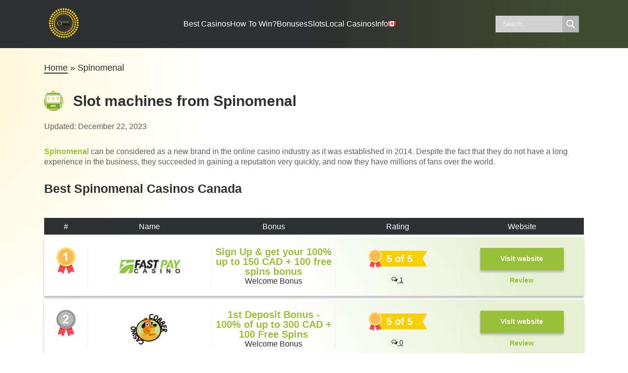

--- FILE ---
content_type: text/html; charset=UTF-8
request_url: https://casinoonlinecanada.net/spinomenal/
body_size: 34945
content:
<!DOCTYPE html>
<html lang="en-CA">
<head>
    <meta charset="UTF-8">
    <meta http-equiv="X-UA-Compatible" content="IE=edge, chrome=1"/>
    <meta name="viewport" content="width=device-width, initial-scale=1, viewport-fit=cover user-scalable=no"/>
    <meta name="format-detection" content="telephone=no"/>

    <title>Full List Of Spinomenal Slots In Canadian Casinos 2026</title>

    
    <meta name='robots' content='index, follow, max-image-preview:large, max-snippet:-1, max-video-preview:-1' />

	<!-- This site is optimized with the Yoast SEO plugin v20.4 - https://yoast.com/wordpress/plugins/seo/ -->
	<meta name="description" content="Review of Spinomenal free gaming slot machines. Full list of slots Spinomenal. RTP, volatility, maximum winnings and achievements. Play now in demo version" />
	<link rel="canonical" href="https://casinoonlinecanada.net/spinomenal/" />
	<meta property="og:locale" content="en_US" />
	<meta property="og:type" content="article" />
	<meta property="og:title" content="Full List Of Spinomenal Slots In Canadian Casinos 2026" />
	<meta property="og:description" content="Review of Spinomenal free gaming slot machines. Full list of slots Spinomenal. RTP, volatility, maximum winnings and achievements. Play now in demo version" />
	<meta property="og:url" content="https://casinoonlinecanada.net/spinomenal/" />
	<meta property="og:site_name" content="Casino Online Canada" />
	<meta property="article:modified_time" content="2023-12-22T10:00:46+00:00" />
	<meta property="og:image" content="https://casinoonlinecanada.net/wp-content/uploads/sites/7/2022/05/spinomenal-main.jpg" />
	<meta property="og:image:width" content="380" />
	<meta property="og:image:height" content="380" />
	<meta property="og:image:type" content="image/jpeg" />
	<meta name="twitter:card" content="summary_large_image" />
	<meta name="twitter:label1" content="Est. reading time" />
	<meta name="twitter:data1" content="1 minute" />
	<script type="application/ld+json" class="yoast-schema-graph">{"@context":"https://schema.org","@graph":[{"@type":"WebPage","@id":"https://casinoonlinecanada.net/spinomenal/","url":"https://casinoonlinecanada.net/spinomenal/","name":"Full List Of Spinomenal Slots In Canadian Casinos 2026","isPartOf":{"@id":"https://casinoonlinecanada.net/#website"},"primaryImageOfPage":{"@id":"https://casinoonlinecanada.net/spinomenal/#primaryimage"},"image":{"@id":"https://casinoonlinecanada.net/spinomenal/#primaryimage"},"thumbnailUrl":"https://casinoonlinecanada.net/wp-content/uploads/sites/7/2022/05/spinomenal-main.jpg","datePublished":"2022-05-30T17:49:21+00:00","dateModified":"2023-12-22T10:00:46+00:00","description":"Review of Spinomenal free gaming slot machines. Full list of slots Spinomenal. RTP, volatility, maximum winnings and achievements. Play now in demo version","breadcrumb":{"@id":"https://casinoonlinecanada.net/spinomenal/#breadcrumb"},"inLanguage":"en-CA","potentialAction":[{"@type":"ReadAction","target":["https://casinoonlinecanada.net/spinomenal/"]}]},{"@type":"ImageObject","inLanguage":"en-CA","@id":"https://casinoonlinecanada.net/spinomenal/#primaryimage","url":"https://casinoonlinecanada.net/wp-content/uploads/sites/7/2022/05/spinomenal-main.jpg","contentUrl":"https://casinoonlinecanada.net/wp-content/uploads/sites/7/2022/05/spinomenal-main.jpg","width":380,"height":380,"caption":"Spinomenal"},{"@type":"BreadcrumbList","@id":"https://casinoonlinecanada.net/spinomenal/#breadcrumb","itemListElement":[{"@type":"ListItem","position":1,"name":"Home","item":"https://casinoonlinecanada.net/"},{"@type":"ListItem","position":2,"name":"Spinomenal"}]},{"@type":"WebSite","@id":"https://casinoonlinecanada.net/#website","url":"https://casinoonlinecanada.net/","name":"Casino Online Canada","description":"List of Best Online Casinos Canada 2024 | Games | Bonuses","potentialAction":[{"@type":"SearchAction","target":{"@type":"EntryPoint","urlTemplate":"https://casinoonlinecanada.net/search-results/?search={search_term_string}"},"query-input":"required name=search_term_string"}],"inLanguage":"en-CA"}]}</script>
	<!-- / Yoast SEO plugin. -->


<script type="d9e38c1bdeb1fc51ddf7f9e6-text/javascript">
window._wpemojiSettings = {"baseUrl":"https:\/\/s.w.org\/images\/core\/emoji\/14.0.0\/72x72\/","ext":".png","svgUrl":"https:\/\/s.w.org\/images\/core\/emoji\/14.0.0\/svg\/","svgExt":".svg","source":{"concatemoji":"https:\/\/casinoonlinecanada.net\/wp-includes\/js\/wp-emoji-release.min.js?ver=6.2.8"}};
/*! This file is auto-generated */
!function(e,a,t){var n,r,o,i=a.createElement("canvas"),p=i.getContext&&i.getContext("2d");function s(e,t){p.clearRect(0,0,i.width,i.height),p.fillText(e,0,0);e=i.toDataURL();return p.clearRect(0,0,i.width,i.height),p.fillText(t,0,0),e===i.toDataURL()}function c(e){var t=a.createElement("script");t.src=e,t.defer=t.type="text/javascript",a.getElementsByTagName("head")[0].appendChild(t)}for(o=Array("flag","emoji"),t.supports={everything:!0,everythingExceptFlag:!0},r=0;r<o.length;r++)t.supports[o[r]]=function(e){if(p&&p.fillText)switch(p.textBaseline="top",p.font="600 32px Arial",e){case"flag":return s("\ud83c\udff3\ufe0f\u200d\u26a7\ufe0f","\ud83c\udff3\ufe0f\u200b\u26a7\ufe0f")?!1:!s("\ud83c\uddfa\ud83c\uddf3","\ud83c\uddfa\u200b\ud83c\uddf3")&&!s("\ud83c\udff4\udb40\udc67\udb40\udc62\udb40\udc65\udb40\udc6e\udb40\udc67\udb40\udc7f","\ud83c\udff4\u200b\udb40\udc67\u200b\udb40\udc62\u200b\udb40\udc65\u200b\udb40\udc6e\u200b\udb40\udc67\u200b\udb40\udc7f");case"emoji":return!s("\ud83e\udef1\ud83c\udffb\u200d\ud83e\udef2\ud83c\udfff","\ud83e\udef1\ud83c\udffb\u200b\ud83e\udef2\ud83c\udfff")}return!1}(o[r]),t.supports.everything=t.supports.everything&&t.supports[o[r]],"flag"!==o[r]&&(t.supports.everythingExceptFlag=t.supports.everythingExceptFlag&&t.supports[o[r]]);t.supports.everythingExceptFlag=t.supports.everythingExceptFlag&&!t.supports.flag,t.DOMReady=!1,t.readyCallback=function(){t.DOMReady=!0},t.supports.everything||(n=function(){t.readyCallback()},a.addEventListener?(a.addEventListener("DOMContentLoaded",n,!1),e.addEventListener("load",n,!1)):(e.attachEvent("onload",n),a.attachEvent("onreadystatechange",function(){"complete"===a.readyState&&t.readyCallback()})),(e=t.source||{}).concatemoji?c(e.concatemoji):e.wpemoji&&e.twemoji&&(c(e.twemoji),c(e.wpemoji)))}(window,document,window._wpemojiSettings);
</script>
<style type="text/css">
img.wp-smiley,
img.emoji {
	display: inline !important;
	border: none !important;
	box-shadow: none !important;
	height: 1em !important;
	width: 1em !important;
	margin: 0 0.07em !important;
	vertical-align: -0.1em !important;
	background: none !important;
	padding: 0 !important;
}
</style>
	<link rel='stylesheet' id='wp-block-library-css' href='https://casinoonlinecanada.net/wp-includes/css/dist/block-library/style.min.css?ver=6.2.8' type='text/css' media='all' />
<link rel='stylesheet' id='classic-theme-styles-css' href='https://casinoonlinecanada.net/wp-includes/css/classic-themes.min.css?ver=6.2.8' type='text/css' media='all' />
<style id='global-styles-inline-css' type='text/css'>
body{--wp--preset--color--black: #000000;--wp--preset--color--cyan-bluish-gray: #abb8c3;--wp--preset--color--white: #ffffff;--wp--preset--color--pale-pink: #f78da7;--wp--preset--color--vivid-red: #cf2e2e;--wp--preset--color--luminous-vivid-orange: #ff6900;--wp--preset--color--luminous-vivid-amber: #fcb900;--wp--preset--color--light-green-cyan: #7bdcb5;--wp--preset--color--vivid-green-cyan: #00d084;--wp--preset--color--pale-cyan-blue: #8ed1fc;--wp--preset--color--vivid-cyan-blue: #0693e3;--wp--preset--color--vivid-purple: #9b51e0;--wp--preset--gradient--vivid-cyan-blue-to-vivid-purple: linear-gradient(135deg,rgba(6,147,227,1) 0%,rgb(155,81,224) 100%);--wp--preset--gradient--light-green-cyan-to-vivid-green-cyan: linear-gradient(135deg,rgb(122,220,180) 0%,rgb(0,208,130) 100%);--wp--preset--gradient--luminous-vivid-amber-to-luminous-vivid-orange: linear-gradient(135deg,rgba(252,185,0,1) 0%,rgba(255,105,0,1) 100%);--wp--preset--gradient--luminous-vivid-orange-to-vivid-red: linear-gradient(135deg,rgba(255,105,0,1) 0%,rgb(207,46,46) 100%);--wp--preset--gradient--very-light-gray-to-cyan-bluish-gray: linear-gradient(135deg,rgb(238,238,238) 0%,rgb(169,184,195) 100%);--wp--preset--gradient--cool-to-warm-spectrum: linear-gradient(135deg,rgb(74,234,220) 0%,rgb(151,120,209) 20%,rgb(207,42,186) 40%,rgb(238,44,130) 60%,rgb(251,105,98) 80%,rgb(254,248,76) 100%);--wp--preset--gradient--blush-light-purple: linear-gradient(135deg,rgb(255,206,236) 0%,rgb(152,150,240) 100%);--wp--preset--gradient--blush-bordeaux: linear-gradient(135deg,rgb(254,205,165) 0%,rgb(254,45,45) 50%,rgb(107,0,62) 100%);--wp--preset--gradient--luminous-dusk: linear-gradient(135deg,rgb(255,203,112) 0%,rgb(199,81,192) 50%,rgb(65,88,208) 100%);--wp--preset--gradient--pale-ocean: linear-gradient(135deg,rgb(255,245,203) 0%,rgb(182,227,212) 50%,rgb(51,167,181) 100%);--wp--preset--gradient--electric-grass: linear-gradient(135deg,rgb(202,248,128) 0%,rgb(113,206,126) 100%);--wp--preset--gradient--midnight: linear-gradient(135deg,rgb(2,3,129) 0%,rgb(40,116,252) 100%);--wp--preset--duotone--dark-grayscale: url('#wp-duotone-dark-grayscale');--wp--preset--duotone--grayscale: url('#wp-duotone-grayscale');--wp--preset--duotone--purple-yellow: url('#wp-duotone-purple-yellow');--wp--preset--duotone--blue-red: url('#wp-duotone-blue-red');--wp--preset--duotone--midnight: url('#wp-duotone-midnight');--wp--preset--duotone--magenta-yellow: url('#wp-duotone-magenta-yellow');--wp--preset--duotone--purple-green: url('#wp-duotone-purple-green');--wp--preset--duotone--blue-orange: url('#wp-duotone-blue-orange');--wp--preset--font-size--small: 13px;--wp--preset--font-size--medium: 20px;--wp--preset--font-size--large: 36px;--wp--preset--font-size--x-large: 42px;--wp--preset--spacing--20: 0.44rem;--wp--preset--spacing--30: 0.67rem;--wp--preset--spacing--40: 1rem;--wp--preset--spacing--50: 1.5rem;--wp--preset--spacing--60: 2.25rem;--wp--preset--spacing--70: 3.38rem;--wp--preset--spacing--80: 5.06rem;--wp--preset--shadow--natural: 6px 6px 9px rgba(0, 0, 0, 0.2);--wp--preset--shadow--deep: 12px 12px 50px rgba(0, 0, 0, 0.4);--wp--preset--shadow--sharp: 6px 6px 0px rgba(0, 0, 0, 0.2);--wp--preset--shadow--outlined: 6px 6px 0px -3px rgba(255, 255, 255, 1), 6px 6px rgba(0, 0, 0, 1);--wp--preset--shadow--crisp: 6px 6px 0px rgba(0, 0, 0, 1);}:where(.is-layout-flex){gap: 0.5em;}body .is-layout-flow > .alignleft{float: left;margin-inline-start: 0;margin-inline-end: 2em;}body .is-layout-flow > .alignright{float: right;margin-inline-start: 2em;margin-inline-end: 0;}body .is-layout-flow > .aligncenter{margin-left: auto !important;margin-right: auto !important;}body .is-layout-constrained > .alignleft{float: left;margin-inline-start: 0;margin-inline-end: 2em;}body .is-layout-constrained > .alignright{float: right;margin-inline-start: 2em;margin-inline-end: 0;}body .is-layout-constrained > .aligncenter{margin-left: auto !important;margin-right: auto !important;}body .is-layout-constrained > :where(:not(.alignleft):not(.alignright):not(.alignfull)){max-width: var(--wp--style--global--content-size);margin-left: auto !important;margin-right: auto !important;}body .is-layout-constrained > .alignwide{max-width: var(--wp--style--global--wide-size);}body .is-layout-flex{display: flex;}body .is-layout-flex{flex-wrap: wrap;align-items: center;}body .is-layout-flex > *{margin: 0;}:where(.wp-block-columns.is-layout-flex){gap: 2em;}.has-black-color{color: var(--wp--preset--color--black) !important;}.has-cyan-bluish-gray-color{color: var(--wp--preset--color--cyan-bluish-gray) !important;}.has-white-color{color: var(--wp--preset--color--white) !important;}.has-pale-pink-color{color: var(--wp--preset--color--pale-pink) !important;}.has-vivid-red-color{color: var(--wp--preset--color--vivid-red) !important;}.has-luminous-vivid-orange-color{color: var(--wp--preset--color--luminous-vivid-orange) !important;}.has-luminous-vivid-amber-color{color: var(--wp--preset--color--luminous-vivid-amber) !important;}.has-light-green-cyan-color{color: var(--wp--preset--color--light-green-cyan) !important;}.has-vivid-green-cyan-color{color: var(--wp--preset--color--vivid-green-cyan) !important;}.has-pale-cyan-blue-color{color: var(--wp--preset--color--pale-cyan-blue) !important;}.has-vivid-cyan-blue-color{color: var(--wp--preset--color--vivid-cyan-blue) !important;}.has-vivid-purple-color{color: var(--wp--preset--color--vivid-purple) !important;}.has-black-background-color{background-color: var(--wp--preset--color--black) !important;}.has-cyan-bluish-gray-background-color{background-color: var(--wp--preset--color--cyan-bluish-gray) !important;}.has-white-background-color{background-color: var(--wp--preset--color--white) !important;}.has-pale-pink-background-color{background-color: var(--wp--preset--color--pale-pink) !important;}.has-vivid-red-background-color{background-color: var(--wp--preset--color--vivid-red) !important;}.has-luminous-vivid-orange-background-color{background-color: var(--wp--preset--color--luminous-vivid-orange) !important;}.has-luminous-vivid-amber-background-color{background-color: var(--wp--preset--color--luminous-vivid-amber) !important;}.has-light-green-cyan-background-color{background-color: var(--wp--preset--color--light-green-cyan) !important;}.has-vivid-green-cyan-background-color{background-color: var(--wp--preset--color--vivid-green-cyan) !important;}.has-pale-cyan-blue-background-color{background-color: var(--wp--preset--color--pale-cyan-blue) !important;}.has-vivid-cyan-blue-background-color{background-color: var(--wp--preset--color--vivid-cyan-blue) !important;}.has-vivid-purple-background-color{background-color: var(--wp--preset--color--vivid-purple) !important;}.has-black-border-color{border-color: var(--wp--preset--color--black) !important;}.has-cyan-bluish-gray-border-color{border-color: var(--wp--preset--color--cyan-bluish-gray) !important;}.has-white-border-color{border-color: var(--wp--preset--color--white) !important;}.has-pale-pink-border-color{border-color: var(--wp--preset--color--pale-pink) !important;}.has-vivid-red-border-color{border-color: var(--wp--preset--color--vivid-red) !important;}.has-luminous-vivid-orange-border-color{border-color: var(--wp--preset--color--luminous-vivid-orange) !important;}.has-luminous-vivid-amber-border-color{border-color: var(--wp--preset--color--luminous-vivid-amber) !important;}.has-light-green-cyan-border-color{border-color: var(--wp--preset--color--light-green-cyan) !important;}.has-vivid-green-cyan-border-color{border-color: var(--wp--preset--color--vivid-green-cyan) !important;}.has-pale-cyan-blue-border-color{border-color: var(--wp--preset--color--pale-cyan-blue) !important;}.has-vivid-cyan-blue-border-color{border-color: var(--wp--preset--color--vivid-cyan-blue) !important;}.has-vivid-purple-border-color{border-color: var(--wp--preset--color--vivid-purple) !important;}.has-vivid-cyan-blue-to-vivid-purple-gradient-background{background: var(--wp--preset--gradient--vivid-cyan-blue-to-vivid-purple) !important;}.has-light-green-cyan-to-vivid-green-cyan-gradient-background{background: var(--wp--preset--gradient--light-green-cyan-to-vivid-green-cyan) !important;}.has-luminous-vivid-amber-to-luminous-vivid-orange-gradient-background{background: var(--wp--preset--gradient--luminous-vivid-amber-to-luminous-vivid-orange) !important;}.has-luminous-vivid-orange-to-vivid-red-gradient-background{background: var(--wp--preset--gradient--luminous-vivid-orange-to-vivid-red) !important;}.has-very-light-gray-to-cyan-bluish-gray-gradient-background{background: var(--wp--preset--gradient--very-light-gray-to-cyan-bluish-gray) !important;}.has-cool-to-warm-spectrum-gradient-background{background: var(--wp--preset--gradient--cool-to-warm-spectrum) !important;}.has-blush-light-purple-gradient-background{background: var(--wp--preset--gradient--blush-light-purple) !important;}.has-blush-bordeaux-gradient-background{background: var(--wp--preset--gradient--blush-bordeaux) !important;}.has-luminous-dusk-gradient-background{background: var(--wp--preset--gradient--luminous-dusk) !important;}.has-pale-ocean-gradient-background{background: var(--wp--preset--gradient--pale-ocean) !important;}.has-electric-grass-gradient-background{background: var(--wp--preset--gradient--electric-grass) !important;}.has-midnight-gradient-background{background: var(--wp--preset--gradient--midnight) !important;}.has-small-font-size{font-size: var(--wp--preset--font-size--small) !important;}.has-medium-font-size{font-size: var(--wp--preset--font-size--medium) !important;}.has-large-font-size{font-size: var(--wp--preset--font-size--large) !important;}.has-x-large-font-size{font-size: var(--wp--preset--font-size--x-large) !important;}
.wp-block-navigation a:where(:not(.wp-element-button)){color: inherit;}
:where(.wp-block-columns.is-layout-flex){gap: 2em;}
.wp-block-pullquote{font-size: 1.5em;line-height: 1.6;}
</style>
<link rel='stylesheet' id='wp-post-comment-rating-css' href='https://casinoonlinecanada.net/wp-content/plugins/wp-post-comment-rating/public/css/wp-post-comment-rating-public.css?ver=2.5' type='text/css' media='all' />
<link rel='stylesheet' id='style-styleCss-css' href='https://casinoonlinecanada.net/wp-content/themes/bnc/assets/css/style.css?ver=9' type='text/css' media='all' />
<link rel='stylesheet' id='style-backendCss-css' href='https://casinoonlinecanada.net/wp-content/themes/bnc/assets/css/backend.css?ver=15' type='text/css' media='all' />
<link rel='stylesheet' id='style-normalizeCss-css' href='https://casinoonlinecanada.net/wp-content/themes/bnc/assets/css/normalize.css?ver=1' type='text/css' media='all' />
<link rel='stylesheet' id='wpdreams-asl-basic-css' href='https://casinoonlinecanada.net/wp-content/plugins/ajax-search-lite/css/style.basic.css?ver=4.11.1' type='text/css' media='all' />
<link rel='stylesheet' id='wpdreams-ajaxsearchlite-css' href='https://casinoonlinecanada.net/wp-content/plugins/ajax-search-lite/css/style-simple-grey.css?ver=4.11.1' type='text/css' media='all' />
<script type="d9e38c1bdeb1fc51ddf7f9e6-text/javascript" src='https://casinoonlinecanada.net/wp-content/themes/bnc/assets/js/jquery.js?ver=1' id='script-jquery-js'></script>
<script type="d9e38c1bdeb1fc51ddf7f9e6-text/javascript" src='https://casinoonlinecanada.net/wp-content/themes/bnc/assets/js/main.js?ver=1' id='script-mainJs-js'></script>
<script type="d9e38c1bdeb1fc51ddf7f9e6-text/javascript" src='https://casinoonlinecanada.net/wp-content/themes/bnc/assets/js/backend.js?ver=3' id='script-backend-js'></script>
<link rel="https://api.w.org/" href="https://casinoonlinecanada.net/wp-json/" /><link rel="EditURI" type="application/rsd+xml" title="RSD" href="https://casinoonlinecanada.net/xmlrpc.php?rsd" />
<link rel="wlwmanifest" type="application/wlwmanifest+xml" href="https://casinoonlinecanada.net/wp-includes/wlwmanifest.xml" />
<meta name="generator" content="WordPress 6.2.8" />
<style type="text/css">.eafl-disclaimer-small { font-size: 0.8em; }
.eafl-disclaimer-smaller { font-size: 0.6em; }</style>
		<style type="text/css">
			fieldset.wppcr_rating > legend{
				color:			}

			.comment-form-comment, .comment-notes {clear:both;}
			.wppcr_rating {
				float:left;display: initial;
			}

			/* :not(:checked) is a filter, so that browsers that don’t support :checked don’t 
			   follow these rules. Every browser that supports :checked also supports :not(), so
			   it doesn’t make the test unnecessarily selective */
			.wppcr_rating:not(:checked) > input {
				position:absolute;
				/*top:-9999px;*/
				clip:rect(0,0,0,0);
			}

			.wppcr_rating:not(:checked) > label {
				float:right;
				width:1em !important;
				padding:0;
				overflow:hidden;
				white-space:nowrap;
				cursor:pointer;
				font-size:22px;
				line-height:1.2;
				color:#ddd !important;
				text-shadow:1px 1px #bbb, 1px 1px #666, .1em .1em .2em rgba(0,0,0,.2);
			}

			.wppcr_rating:not(:checked) > label:before {
				content: '★ ';
			}

			.wppcr_rating > input:checked ~ label {
				color: #ea0 !important;
				text-shadow:1px 1px #bbb, 1px 1px #666, .1em .1em .2em rgba(0,0,0,.5);
			}

			.wppcr_rating:not(:checked) > label:hover,
			.wppcr_rating:not(:checked) > label:hover ~ label {
				color: #ffd700 !important;
				text-shadow:1px 1px #bbb, 1px 1px #666, .1em .1em .2em rgba(0,0,0,.5);
			}

			.wppcr_rating > input:checked + label:hover,
			.wppcr_rating > input:checked + label:hover ~ label,
			.wppcr_rating > input:checked ~ label:hover,
			.wppcr_rating > input:checked ~ label:hover ~ label,
			.wppcr_rating > label:hover ~ input:checked ~ label {
				color: #ea0 !important;
				text-shadow:1px 1px goldenrod, 1px 1px #B57340, .1em .1em .2em rgba(0,0,0,.5);
			}

			.wppcr_rating > label:active {
				position:relative;
				top:2px;
				left:2px;
			}
			p.logged-in-as {clear:both;}
			span.wpcr_author_stars, span.wpcr_author_stars span {
				display: block;
				background: url(https://casinoonlinecanada.net/wp-content/plugins/wp-post-comment-rating/public/images/stars.png) 0 -16px repeat-x;
				width: 80px;
				height: 16px;
			}

			span.wpcr_author_stars span {
				background-position: 0 0;
			}
			span.wpcr_averageStars, span.wpcr_averageStars span {
				display: block;
				background: url(https://casinoonlinecanada.net/wp-content/plugins/wp-post-comment-rating/public/images/stars.png) 0 -16px repeat-x;
				width: 80px;
				height: 16px;
			}

			span.wpcr_averageStars span {
				background-position: 0 0;
			}

			/*for tooltip*/
			.wpcr_tooltip, .wpcr_inline{
				display: inline;
				position: relative;
				width:auto;
				float:left;
				font-size: 12px;
			}
			a.wpcr_tooltip span.wpcr_stars, .wpcr_inline span.wpcr_stars{float:left;font-size: 14px;}
			a.wpcr_tooltip span.wpcr_averageStars, a.wpcr_inline span.wpcr_averageStars {float:left; margin:2px 5px 0px 5px;}
			
			.wpcr_tooltip:hover:after{
				background-color: rgba(0,0,0,.8);
				border-radius: 5px;
				bottom: 26px;
				color: #fff;
				content: attr(title);
				left: 20%;
				padding: 5px 10px;
				position: absolute;
				z-index: 98;
				width: 205px;
				border-radius: 7px;
				font-size: 13px;
			}
			.wpcr_tooltip:hover:before{
				border: solid;
				border-color: rgba(0,0,0,.8) transparent;
				border-width: 6px 6px 0 6px;
				bottom: 20px;
				content: "";
				left: 50%;
				position: absolute;
				z-index: 99;
			}
			.wpcr_aggregate{float: left;display: inline-block;width: auto;line-height: 20px;}
			#hide-stars {display:none;}
			#review_form .wppcr_rating {display:none;}
			#reviews .wpcr_author_stars {display:none;}
			.col-2 .aggr_options {
				margin-bottom: 5px;
				display: inline-block;
			}
			.wpcr_floating_links, .wpcr_ss_links{position: fixed;left: auto;right:0;
			z-index: 99999;max-width: 3.2%; width: 3.2% !important;}
			.wpcr_floating_links{top:40%}
			.wpcr_ss_links{top:56%}
			.wpcr_floating_links ul, .wpcr_ss_links ul{list-style: none;margin: 0px;padding: 0;}
			.wpcr_floating_links li:before, .wpcr_ss_links li:before{display:none !important;}
			.wpcr_floating_links li, .wpcr_ss_links li{
				padding: 5px 12px;
				background-color: #fff;
				box-shadow: 1px 1px 2px 2px #ccc;
				text-align: center;
				margin: 0 !important;
			}
			
		</style>
		                <style>
                    
					div[id*='ajaxsearchlitesettings'].searchsettings .asl_option_inner label {
						font-size: 0px !important;
						color: rgba(0, 0, 0, 0);
					}
					div[id*='ajaxsearchlitesettings'].searchsettings .asl_option_inner label:after {
						font-size: 11px !important;
						position: absolute;
						top: 0;
						left: 0;
						z-index: 1;
					}
					.asl_w_container {
						width: 100%;
						margin: 0px 0px 0px 0px;
						min-width: 200px;
					}
					div[id*='ajaxsearchlite'].asl_m {
						width: 100%;
					}
					div[id*='ajaxsearchliteres'].wpdreams_asl_results div.resdrg span.highlighted {
						font-weight: bold;
						color: rgba(217, 49, 43, 1);
						background-color: rgba(238, 238, 238, 1);
					}
					div[id*='ajaxsearchliteres'].wpdreams_asl_results .results img.asl_image {
						width: 70px;
						height: 70px;
						object-fit: cover;
					}
					div.asl_r .results {
						max-height: none;
					}
				
							.asl_w, .asl_w * {font-family:"Arial","Helvetica","sans-serif;" !important;}
							.asl_m input[type=search]::placeholder{font-family:"Arial","Helvetica","sans-serif;" !important;}
							.asl_m input[type=search]::-webkit-input-placeholder{font-family:"Arial","Helvetica","sans-serif;" !important;}
							.asl_m input[type=search]::-moz-placeholder{font-family:"Arial","Helvetica","sans-serif;" !important;}
							.asl_m input[type=search]:-ms-input-placeholder{font-family:"Arial","Helvetica","sans-serif;" !important;}
						
						div.asl_r.asl_w.vertical .results .item::after {
							display: block;
							position: absolute;
							bottom: 0;
							content: '';
							height: 1px;
							width: 100%;
							background: #D8D8D8;
						}
						div.asl_r.asl_w.vertical .results .item.asl_last_item::after {
							display: none;
						}
					                </style>
                <link rel="icon" href="https://casinoonlinecanada.net/wp-content/uploads/sites/7/2022/10/logo-144x144.png" sizes="32x32" />
<link rel="icon" href="https://casinoonlinecanada.net/wp-content/uploads/sites/7/2022/10/logo-300x300.png" sizes="192x192" />
<link rel="apple-touch-icon" href="https://casinoonlinecanada.net/wp-content/uploads/sites/7/2022/10/logo-300x300.png" />
<meta name="msapplication-TileImage" content="https://casinoonlinecanada.net/wp-content/uploads/sites/7/2022/10/logo-300x300.png" />
</head>
<body class="providers-template-default single single-providers postid-337">
<svg xmlns="http://www.w3.org/2000/svg" viewBox="0 0 0 0" width="0" height="0" focusable="false" role="none" style="visibility: hidden; position: absolute; left: -9999px; overflow: hidden;" ><defs><filter id="wp-duotone-dark-grayscale"><feColorMatrix color-interpolation-filters="sRGB" type="matrix" values=" .299 .587 .114 0 0 .299 .587 .114 0 0 .299 .587 .114 0 0 .299 .587 .114 0 0 " /><feComponentTransfer color-interpolation-filters="sRGB" ><feFuncR type="table" tableValues="0 0.49803921568627" /><feFuncG type="table" tableValues="0 0.49803921568627" /><feFuncB type="table" tableValues="0 0.49803921568627" /><feFuncA type="table" tableValues="1 1" /></feComponentTransfer><feComposite in2="SourceGraphic" operator="in" /></filter></defs></svg><svg xmlns="http://www.w3.org/2000/svg" viewBox="0 0 0 0" width="0" height="0" focusable="false" role="none" style="visibility: hidden; position: absolute; left: -9999px; overflow: hidden;" ><defs><filter id="wp-duotone-grayscale"><feColorMatrix color-interpolation-filters="sRGB" type="matrix" values=" .299 .587 .114 0 0 .299 .587 .114 0 0 .299 .587 .114 0 0 .299 .587 .114 0 0 " /><feComponentTransfer color-interpolation-filters="sRGB" ><feFuncR type="table" tableValues="0 1" /><feFuncG type="table" tableValues="0 1" /><feFuncB type="table" tableValues="0 1" /><feFuncA type="table" tableValues="1 1" /></feComponentTransfer><feComposite in2="SourceGraphic" operator="in" /></filter></defs></svg><svg xmlns="http://www.w3.org/2000/svg" viewBox="0 0 0 0" width="0" height="0" focusable="false" role="none" style="visibility: hidden; position: absolute; left: -9999px; overflow: hidden;" ><defs><filter id="wp-duotone-purple-yellow"><feColorMatrix color-interpolation-filters="sRGB" type="matrix" values=" .299 .587 .114 0 0 .299 .587 .114 0 0 .299 .587 .114 0 0 .299 .587 .114 0 0 " /><feComponentTransfer color-interpolation-filters="sRGB" ><feFuncR type="table" tableValues="0.54901960784314 0.98823529411765" /><feFuncG type="table" tableValues="0 1" /><feFuncB type="table" tableValues="0.71764705882353 0.25490196078431" /><feFuncA type="table" tableValues="1 1" /></feComponentTransfer><feComposite in2="SourceGraphic" operator="in" /></filter></defs></svg><svg xmlns="http://www.w3.org/2000/svg" viewBox="0 0 0 0" width="0" height="0" focusable="false" role="none" style="visibility: hidden; position: absolute; left: -9999px; overflow: hidden;" ><defs><filter id="wp-duotone-blue-red"><feColorMatrix color-interpolation-filters="sRGB" type="matrix" values=" .299 .587 .114 0 0 .299 .587 .114 0 0 .299 .587 .114 0 0 .299 .587 .114 0 0 " /><feComponentTransfer color-interpolation-filters="sRGB" ><feFuncR type="table" tableValues="0 1" /><feFuncG type="table" tableValues="0 0.27843137254902" /><feFuncB type="table" tableValues="0.5921568627451 0.27843137254902" /><feFuncA type="table" tableValues="1 1" /></feComponentTransfer><feComposite in2="SourceGraphic" operator="in" /></filter></defs></svg><svg xmlns="http://www.w3.org/2000/svg" viewBox="0 0 0 0" width="0" height="0" focusable="false" role="none" style="visibility: hidden; position: absolute; left: -9999px; overflow: hidden;" ><defs><filter id="wp-duotone-midnight"><feColorMatrix color-interpolation-filters="sRGB" type="matrix" values=" .299 .587 .114 0 0 .299 .587 .114 0 0 .299 .587 .114 0 0 .299 .587 .114 0 0 " /><feComponentTransfer color-interpolation-filters="sRGB" ><feFuncR type="table" tableValues="0 0" /><feFuncG type="table" tableValues="0 0.64705882352941" /><feFuncB type="table" tableValues="0 1" /><feFuncA type="table" tableValues="1 1" /></feComponentTransfer><feComposite in2="SourceGraphic" operator="in" /></filter></defs></svg><svg xmlns="http://www.w3.org/2000/svg" viewBox="0 0 0 0" width="0" height="0" focusable="false" role="none" style="visibility: hidden; position: absolute; left: -9999px; overflow: hidden;" ><defs><filter id="wp-duotone-magenta-yellow"><feColorMatrix color-interpolation-filters="sRGB" type="matrix" values=" .299 .587 .114 0 0 .299 .587 .114 0 0 .299 .587 .114 0 0 .299 .587 .114 0 0 " /><feComponentTransfer color-interpolation-filters="sRGB" ><feFuncR type="table" tableValues="0.78039215686275 1" /><feFuncG type="table" tableValues="0 0.94901960784314" /><feFuncB type="table" tableValues="0.35294117647059 0.47058823529412" /><feFuncA type="table" tableValues="1 1" /></feComponentTransfer><feComposite in2="SourceGraphic" operator="in" /></filter></defs></svg><svg xmlns="http://www.w3.org/2000/svg" viewBox="0 0 0 0" width="0" height="0" focusable="false" role="none" style="visibility: hidden; position: absolute; left: -9999px; overflow: hidden;" ><defs><filter id="wp-duotone-purple-green"><feColorMatrix color-interpolation-filters="sRGB" type="matrix" values=" .299 .587 .114 0 0 .299 .587 .114 0 0 .299 .587 .114 0 0 .299 .587 .114 0 0 " /><feComponentTransfer color-interpolation-filters="sRGB" ><feFuncR type="table" tableValues="0.65098039215686 0.40392156862745" /><feFuncG type="table" tableValues="0 1" /><feFuncB type="table" tableValues="0.44705882352941 0.4" /><feFuncA type="table" tableValues="1 1" /></feComponentTransfer><feComposite in2="SourceGraphic" operator="in" /></filter></defs></svg><svg xmlns="http://www.w3.org/2000/svg" viewBox="0 0 0 0" width="0" height="0" focusable="false" role="none" style="visibility: hidden; position: absolute; left: -9999px; overflow: hidden;" ><defs><filter id="wp-duotone-blue-orange"><feColorMatrix color-interpolation-filters="sRGB" type="matrix" values=" .299 .587 .114 0 0 .299 .587 .114 0 0 .299 .587 .114 0 0 .299 .587 .114 0 0 " /><feComponentTransfer color-interpolation-filters="sRGB" ><feFuncR type="table" tableValues="0.098039215686275 1" /><feFuncG type="table" tableValues="0 0.66274509803922" /><feFuncB type="table" tableValues="0.84705882352941 0.41960784313725" /><feFuncA type="table" tableValues="1 1" /></feComponentTransfer><feComposite in2="SourceGraphic" operator="in" /></filter></defs></svg><header class="header">
    <div class="container">
        <div class="navbar-wrap">
            <div class="navbar-logo">
                <a href="https://casinoonlinecanada.net/">
                    <img src="https://casinoonlinecanada.net/wp-content/themes/bnc/assets/images/logo.svg" alt="Casino Online Canada">
                </a>
            </div>
            <nav class="navbar-nav">
                <ul class="navbar-nav__list">
                                                    <li class="has-arrow">
                                    <a href="https://casinoonlinecanada.net/" class="navbar-nav-link">
                                        Best Casinos                                    </a>
                                    <ul class="sub-menu">
                                                                                        <li class="has-arrow">
                                                    <a class="navbar-nav-link" href="#">
                                                        Reviews                                                    </a>
                                                    <ul class="sub-menu">
                                                                                                                    <li>
                                                                <a class="navbar-nav-link" href="https://casinoonlinecanada.net/fastpay/">Fastpay Casino</a>
                                                            </li>
                                                                                                                    <li>
                                                                <a class="navbar-nav-link" href="https://casinoonlinecanada.net/casino4u/">Casino4U</a>
                                                            </li>
                                                                                                                    <li>
                                                                <a class="navbar-nav-link" href="https://casinoonlinecanada.net/cobber/">Cobber Casino</a>
                                                            </li>
                                                                                                                    <li>
                                                                <a class="navbar-nav-link" href="https://casinoonlinecanada.net/instantpay/">Instantpay Casino</a>
                                                            </li>
                                                                                                                    <li>
                                                                <a class="navbar-nav-link" href="https://casinoonlinecanada.net/wildblaster/">Wildblaster Casino</a>
                                                            </li>
                                                                                                            </ul>
                                                </li>
                                                                                            <li class="has-arrow">
                                                    <a class="navbar-nav-link" href="https://casinoonlinecanada.net/crypto/">
                                                        Best Crypto Casinos                                                    </a>
                                                    <ul class="sub-menu">
                                                                                                                    <li>
                                                                <a class="navbar-nav-link" href="https://casinoonlinecanada.net/bitcoin/">Bitcoin Casino</a>
                                                            </li>
                                                                                                                    <li>
                                                                <a class="navbar-nav-link" href="https://casinoonlinecanada.net/dogecoin/">Dogecoin Casino</a>
                                                            </li>
                                                                                                                    <li>
                                                                <a class="navbar-nav-link" href="https://casinoonlinecanada.net/litecoin/">Litecoin Casino</a>
                                                            </li>
                                                                                                                    <li>
                                                                <a class="navbar-nav-link" href="https://casinoonlinecanada.net/ethereum/">Ethereum Casino</a>
                                                            </li>
                                                                                                            </ul>
                                                </li>
                                                                                            <li>
                                                    <a class="navbar-nav-link" href="https://casinoonlinecanada.net/best-payout/">Best Payout Casino</a>
                                                </li>
                                                                                            <li>
                                                    <a class="navbar-nav-link" href="https://casinoonlinecanada.net/without-verification/">No Verification Casino</a>
                                                </li>
                                                                                            <li>
                                                    <a class="navbar-nav-link" href="https://casinoonlinecanada.net/instant-withdrawal/">Instant Withdrawal Casino</a>
                                                </li>
                                                                                            <li>
                                                    <a class="navbar-nav-link" href="https://casinoonlinecanada.net/trusted/">Most Trusted Online Casino</a>
                                                </li>
                                                                                            <li>
                                                    <a class="navbar-nav-link" href="https://casinoonlinecanada.net/live-dealer/">Live Dealer Online Casino</a>
                                                </li>
                                                                                            <li>
                                                    <a class="navbar-nav-link" href="https://casinoonlinecanada.net/high-rollers/">High Roller Casino</a>
                                                </li>
                                                                                            <li>
                                                    <a class="navbar-nav-link" href="https://casinoonlinecanada.net/new/">New Online Casinos</a>
                                                </li>
                                                                                            <li>
                                                    <a class="navbar-nav-link" href="https://casinoonlinecanada.net/legit/">Legit Online Casinos</a>
                                                </li>
                                                                                            <li>
                                                    <a class="navbar-nav-link" href="https://casinoonlinecanada.net/blacklisted/">Blacklisted Casinos</a>
                                                </li>
                                                                                </ul>
                                </li>
                                                            <li class="has-arrow">
                                    <a href="https://casinoonlinecanada.net/how-win/" class="navbar-nav-link">
                                        How To Win?                                    </a>
                                    <ul class="sub-menu">
                                                                                        <li class="has-arrow">
                                                    <a class="navbar-nav-link" href="https://casinoonlinecanada.net/how-win-slots/">
                                                        How To Win At Slots                                                    </a>
                                                    <ul class="sub-menu">
                                                                                                                    <li>
                                                                <a class="navbar-nav-link" href="https://casinoonlinecanada.net/best-bet-slots/">How Much To Bet on Slots</a>
                                                            </li>
                                                                                                                    <li>
                                                                <a class="navbar-nav-link" href="https://casinoonlinecanada.net/best-slots/">How To Find The Best Slots</a>
                                                            </li>
                                                                                                                    <li>
                                                                <a class="navbar-nav-link" href="https://casinoonlinecanada.net/top-10-slots-high-volatility/">10 Best High Variance Slots</a>
                                                            </li>
                                                                                                                    <li>
                                                                <a class="navbar-nav-link" href="https://casinoonlinecanada.net/5-reel-slots/">Full Guide To 5-reel Slots</a>
                                                            </li>
                                                                                                                    <li>
                                                                <a class="navbar-nav-link" href="https://casinoonlinecanada.net/3-reel-slots/">The Best 3-reel Slots</a>
                                                            </li>
                                                                                                                    <li>
                                                                <a class="navbar-nav-link" href="https://casinoonlinecanada.net/how-win-blood-suckers/">How To Win At Blood Suckers Slot</a>
                                                            </li>
                                                                                                                    <li>
                                                                <a class="navbar-nav-link" href="https://casinoonlinecanada.net/how-win-starburst-slot/">Starburst Slot Strategy</a>
                                                            </li>
                                                                                                                    <li>
                                                                <a class="navbar-nav-link" href="https://casinoonlinecanada.net/how-win-the-wish-master-slot/">How To Win At The Wish Master Slot</a>
                                                            </li>
                                                                                                            </ul>
                                                </li>
                                                                                            <li>
                                                    <a class="navbar-nav-link" href="https://casinoonlinecanada.net/blackjack-strategy/">Best Blackjack Strategy</a>
                                                </li>
                                                                                            <li>
                                                    <a class="navbar-nav-link" href="https://casinoonlinecanada.net/roulette-strategy/">Best Roulette Strategy</a>
                                                </li>
                                                                                            <li>
                                                    <a class="navbar-nav-link" href="https://casinoonlinecanada.net/how-win-poker/">How To Win At Poker Online</a>
                                                </li>
                                                                                            <li>
                                                    <a class="navbar-nav-link" href="https://casinoonlinecanada.net/how-win-mobile/">How To Win At The Mobile Casino</a>
                                                </li>
                                                                                </ul>
                                </li>
                                                            <li class="has-arrow">
                                    <a href="https://casinoonlinecanada.net/bonus/" class="navbar-nav-link">
                                        Bonuses                                    </a>
                                    <ul class="sub-menu">
                                                                                        <li class="has-arrow">
                                                    <a class="navbar-nav-link" href="https://casinoonlinecanada.net/no-deposit-bonus/">
                                                        No Deposit Bonus                                                    </a>
                                                    <ul class="sub-menu">
                                                                                                                    <li>
                                                                <a class="navbar-nav-link" href="https://casinoonlinecanada.net/15-free-spins-fastpay/">Fastpay casino - 15 Free Spins No deposit bonus</a>
                                                            </li>
                                                                                                                    <li>
                                                                <a class="navbar-nav-link" href="https://casinoonlinecanada.net/15-free-spins-casino4u/">Casino4U - 15 Free Spins No deposit bonus</a>
                                                            </li>
                                                                                                                    <li>
                                                                <a class="navbar-nav-link" href="https://casinoonlinecanada.net/15-free-spins-cobber/">Cobber Casino - 15 Free Spins No deposit bonus</a>
                                                            </li>
                                                                                                                    <li>
                                                                <a class="navbar-nav-link" href="https://casinoonlinecanada.net/15-free-spins-instantpay/">InstantPay Casino - 15 Free Spins No deposit bonus</a>
                                                            </li>
                                                                                                                    <li>
                                                                <a class="navbar-nav-link" href="https://casinoonlinecanada.net/15-free-spins-wildblaster/">Wildblaster Casino - 15 Free Spins No deposit bonus</a>
                                                            </li>
                                                                                                            </ul>
                                                </li>
                                                                                            <li>
                                                    <a class="navbar-nav-link" href="https://casinoonlinecanada.net/no-deposit-free-spins/">Free Spins No Deposit Bonus</a>
                                                </li>
                                                                                            <li>
                                                    <a class="navbar-nav-link" href="https://casinoonlinecanada.net/welcome-bonus/">Welcome Bonuses</a>
                                                </li>
                                                                                            <li>
                                                    <a class="navbar-nav-link" href="https://casinoonlinecanada.net/android-no-deposit-bonus/">Android Casino No Deposit Bonus</a>
                                                </li>
                                                                                </ul>
                                </li>
                                                            <li class="has-arrow">
                                    <a href="https://casinoonlinecanada.net/slots/" class="navbar-nav-link">
                                        Slots                                    </a>
                                    <ul class="sub-menu">
                                                                                        <li class="has-arrow">
                                                    <a class="navbar-nav-link" href="#">
                                                        Volatility                                                    </a>
                                                    <ul class="sub-menu">
                                                                                                                    <li>
                                                                <a class="navbar-nav-link" href="https://casinoonlinecanada.net/volatility/low-to-very-high/">Low to Very High</a>
                                                            </li>
                                                                                                                    <li>
                                                                <a class="navbar-nav-link" href="https://casinoonlinecanada.net/volatility/variable/">Variable</a>
                                                            </li>
                                                                                                                    <li>
                                                                <a class="navbar-nav-link" href="https://casinoonlinecanada.net/volatility/very-high-volatility/">Very High Volatility</a>
                                                            </li>
                                                                                                                    <li>
                                                                <a class="navbar-nav-link" href="https://casinoonlinecanada.net/volatility/high-volatility/">High Volatility</a>
                                                            </li>
                                                                                                                    <li>
                                                                <a class="navbar-nav-link" href="https://casinoonlinecanada.net/volatility/average-to-high-volatility/">Medium to High</a>
                                                            </li>
                                                                                                                    <li>
                                                                <a class="navbar-nav-link" href="https://casinoonlinecanada.net/volatility/average-volatility/">Medium</a>
                                                            </li>
                                                                                                                    <li>
                                                                <a class="navbar-nav-link" href="https://casinoonlinecanada.net/volatility/low-to-average-volatility/">Low to Medium</a>
                                                            </li>
                                                                                                                    <li>
                                                                <a class="navbar-nav-link" href="https://casinoonlinecanada.net/volatility/low-volatility/">Low</a>
                                                            </li>
                                                                                                                    <li>
                                                                <a class="navbar-nav-link" href="https://casinoonlinecanada.net/volatility/very-low-volatility/">Very Low</a>
                                                            </li>
                                                                                                            </ul>
                                                </li>
                                                                                            <li class="has-arrow">
                                                    <a class="navbar-nav-link" href="#">
                                                        Features                                                    </a>
                                                    <ul class="sub-menu">
                                                                                                                    <li>
                                                                <a class="navbar-nav-link" href="https://casinoonlinecanada.net/feature/additional-wilds/">Additional Wilds</a>
                                                            </li>
                                                                                                                    <li>
                                                                <a class="navbar-nav-link" href="https://casinoonlinecanada.net/feature/bonus-wheel/">Bonus Wheel</a>
                                                            </li>
                                                                                                                    <li>
                                                                <a class="navbar-nav-link" href="https://casinoonlinecanada.net/feature/expanding-symbols/">Expanding Symbols</a>
                                                            </li>
                                                                                                                    <li>
                                                                <a class="navbar-nav-link" href="https://casinoonlinecanada.net/feature/expanding-wilds/">Expanding Wilds</a>
                                                            </li>
                                                                                                                    <li>
                                                                <a class="navbar-nav-link" href="https://casinoonlinecanada.net/feature/free-spins/">Free Spins</a>
                                                            </li>
                                                                                                                    <li>
                                                                <a class="navbar-nav-link" href="https://casinoonlinecanada.net/feature/high-payout/">High Payout</a>
                                                            </li>
                                                                                                                    <li>
                                                                <a class="navbar-nav-link" href="https://casinoonlinecanada.net/feature/jackpot/">Jackpot</a>
                                                            </li>
                                                                                                                    <li>
                                                                <a class="navbar-nav-link" href="https://casinoonlinecanada.net/feature/mega-symbols/">Mega Symbols</a>
                                                            </li>
                                                                                                                    <li>
                                                                <a class="navbar-nav-link" href="https://casinoonlinecanada.net/feature/megaways/">Megaways</a>
                                                            </li>
                                                                                                                    <li>
                                                                <a class="navbar-nav-link" href="https://casinoonlinecanada.net/feature/mystery-symbols/">Mystery Symbols</a>
                                                            </li>
                                                                                                                    <li>
                                                                <a class="navbar-nav-link" href="https://casinoonlinecanada.net/feature/respins/">Respins</a>
                                                            </li>
                                                                                                                    <li>
                                                                <a class="navbar-nav-link" href="https://casinoonlinecanada.net/feature/scatter-symbols/">Scatter Symbols</a>
                                                            </li>
                                                                                                                    <li>
                                                                <a class="navbar-nav-link" href="https://casinoonlinecanada.net/feature/wild-symbols/">Wild Symbols</a>
                                                            </li>
                                                                                                            </ul>
                                                </li>
                                                                                            <li class="has-arrow">
                                                    <a class="navbar-nav-link" href="#">
                                                        Themes                                                    </a>
                                                    <ul class="sub-menu">
                                                                                                                    <li>
                                                                <a class="navbar-nav-link" href="https://casinoonlinecanada.net/theme/animals/">Animals</a>
                                                            </li>
                                                                                                                    <li>
                                                                <a class="navbar-nav-link" href="https://casinoonlinecanada.net/theme/fruits/">Fruits</a>
                                                            </li>
                                                                                                                    <li>
                                                                <a class="navbar-nav-link" href="https://casinoonlinecanada.net/theme/diamonds/">Diamonds</a>
                                                            </li>
                                                                                                                    <li>
                                                                <a class="navbar-nav-link" href="https://casinoonlinecanada.net/theme/magic/">Magic</a>
                                                            </li>
                                                                                                                    <li>
                                                                <a class="navbar-nav-link" href="https://casinoonlinecanada.net/theme/halloween/">Halloween</a>
                                                            </li>
                                                                                                                    <li>
                                                                <a class="navbar-nav-link" href="https://casinoonlinecanada.net/theme/wild-west/">Wild West</a>
                                                            </li>
                                                                                                                    <li>
                                                                <a class="navbar-nav-link" href="https://casinoonlinecanada.net/theme/ancient-civilizations/">Ancient Civilizations</a>
                                                            </li>
                                                                                                                    <li>
                                                                <a class="navbar-nav-link" href="https://casinoonlinecanada.net/theme/pirates/">Pirates</a>
                                                            </li>
                                                                                                                    <li>
                                                                <a class="navbar-nav-link" href="https://casinoonlinecanada.net/theme/dragons/">Dragons</a>
                                                            </li>
                                                                                                                    <li>
                                                                <a class="navbar-nav-link" href="https://casinoonlinecanada.net/theme/sports/">Sports</a>
                                                            </li>
                                                                                                                    <li>
                                                                <a class="navbar-nav-link" href="https://casinoonlinecanada.net/theme/zombies/">Zombies</a>
                                                            </li>
                                                                                                                    <li>
                                                                <a class="navbar-nav-link" href="https://casinoonlinecanada.net/theme/vampires/">Vampires</a>
                                                            </li>
                                                                                                                    <li>
                                                                <a class="navbar-nav-link" href="https://casinoonlinecanada.net/theme/asia/">Asia</a>
                                                            </li>
                                                                                                                    <li>
                                                                <a class="navbar-nav-link" href="https://casinoonlinecanada.net/theme/fishing/">Fishing</a>
                                                            </li>
                                                                                                                    <li>
                                                                <a class="navbar-nav-link" href="https://casinoonlinecanada.net/theme/coins/">Coins</a>
                                                            </li>
                                                                                                                    <li>
                                                                <a class="navbar-nav-link" href="https://casinoonlinecanada.net/theme/egypt/">Egypt</a>
                                                            </li>
                                                                                                                    <li>
                                                                <a class="navbar-nav-link" href="https://casinoonlinecanada.net/theme/irish/">Irish</a>
                                                            </li>
                                                                                                                    <li>
                                                                <a class="navbar-nav-link" href="https://casinoonlinecanada.net/theme/music/">Music</a>
                                                            </li>
                                                                                                                    <li>
                                                                <a class="navbar-nav-link" href="https://casinoonlinecanada.net/theme/gods/">Gods</a>
                                                            </li>
                                                                                                                    <li>
                                                                <a class="navbar-nav-link" href="https://casinoonlinecanada.net/theme/treasures/">Treasures</a>
                                                            </li>
                                                                                                                    <li>
                                                                <a class="navbar-nav-link" href="https://casinoonlinecanada.net/theme/gold/">Gold</a>
                                                            </li>
                                                                                                            </ul>
                                                </li>
                                                                                            <li>
                                                    <a class="navbar-nav-link" href="https://casinoonlinecanada.net/theme/new-slots/">New Slots</a>
                                                </li>
                                                                                            <li>
                                                    <a class="navbar-nav-link" href="https://casinoonlinecanada.net/theme/upcoming-slots/">Upcoming Slots</a>
                                                </li>
                                                                                            <li class="has-arrow">
                                                    <a class="navbar-nav-link" href="#">
                                                        Providers                                                    </a>
                                                    <ul class="sub-menu">
                                                                                                                    <li>
                                                                <a class="navbar-nav-link" href="https://casinoonlinecanada.net/1x2-gaming/">1x2 Gaming</a>
                                                            </li>
                                                                                                                    <li>
                                                                <a class="navbar-nav-link" href="https://casinoonlinecanada.net/alchemy-gaming/">Alchemy Gaming</a>
                                                            </li>
                                                                                                                    <li>
                                                                <a class="navbar-nav-link" href="https://casinoonlinecanada.net/all41-studios/">All41 Studios</a>
                                                            </li>
                                                                                                                    <li>
                                                                <a class="navbar-nav-link" href="https://casinoonlinecanada.net/amanet-amatic/">Amatic (Amanet)</a>
                                                            </li>
                                                                                                                    <li>
                                                                <a class="navbar-nav-link" href="https://casinoonlinecanada.net/amigo-gaming/">Amigo Gaming</a>
                                                            </li>
                                                                                                                    <li>
                                                                <a class="navbar-nav-link" href="https://casinoonlinecanada.net/avatarux/">AvatarUX</a>
                                                            </li>
                                                                                                                    <li>
                                                                <a class="navbar-nav-link" href="https://casinoonlinecanada.net/belatra-games/">Belatra Games</a>
                                                            </li>
                                                                                                                    <li>
                                                                <a class="navbar-nav-link" href="https://casinoonlinecanada.net/betsoft/">Betsoft</a>
                                                            </li>
                                                                                                                    <li>
                                                                <a class="navbar-nav-link" href="https://casinoonlinecanada.net/bgaming/">BGaming</a>
                                                            </li>
                                                                                                                    <li>
                                                                <a class="navbar-nav-link" href="https://casinoonlinecanada.net/bf-games/">BF Games</a>
                                                            </li>
                                                                                                                    <li>
                                                                <a class="navbar-nav-link" href="https://casinoonlinecanada.net/btg/">Big Time Gaming</a>
                                                            </li>
                                                                                                                    <li>
                                                                <a class="navbar-nav-link" href="https://casinoonlinecanada.net/blue-guru-games/">Blue Guru Games</a>
                                                            </li>
                                                                                                                    <li>
                                                                <a class="navbar-nav-link" href="https://casinoonlinecanada.net/blueprint-gaming/">Blueprint Gaming</a>
                                                            </li>
                                                                                                                    <li>
                                                                <a class="navbar-nav-link" href="https://casinoonlinecanada.net/booming-games/">Booming Games</a>
                                                            </li>
                                                                                                                    <li>
                                                                <a class="navbar-nav-link" href="https://casinoonlinecanada.net/booongo/">Booongo</a>
                                                            </li>
                                                                                                                    <li>
                                                                <a class="navbar-nav-link" href="https://casinoonlinecanada.net/crazy-tooth-studio/">Crazy Tooth Studio</a>
                                                            </li>
                                                                                                                    <li>
                                                                <a class="navbar-nav-link" href="https://casinoonlinecanada.net/casino-technology/">CT Gaming</a>
                                                            </li>
                                                                                                                    <li>
                                                                <a class="navbar-nav-link" href="https://casinoonlinecanada.net/egt/">EGT</a>
                                                            </li>
                                                                                                                    <li>
                                                                <a class="navbar-nav-link" href="https://casinoonlinecanada.net/elk-studios/">ELK Studios</a>
                                                            </li>
                                                                                                                    <li>
                                                                <a class="navbar-nav-link" href="https://casinoonlinecanada.net/endorphina/">Endorphina</a>
                                                            </li>
                                                                                                                    <li>
                                                                <a class="navbar-nav-link" href="https://casinoonlinecanada.net/evoplay/">EvoPlay</a>
                                                            </li>
                                                                                                                    <li>
                                                                <a class="navbar-nav-link" href="https://casinoonlinecanada.net/fantasma-games/">Fantasma Games</a>
                                                            </li>
                                                                                                                    <li>
                                                                <a class="navbar-nav-link" href="https://casinoonlinecanada.net/fortune-factory-studios/">Fortune Factory Studios</a>
                                                            </li>
                                                                                                                    <li>
                                                                <a class="navbar-nav-link" href="https://casinoonlinecanada.net/gameart/">GameArt</a>
                                                            </li>
                                                                                                                    <li>
                                                                <a class="navbar-nav-link" href="https://casinoonlinecanada.net/games-global/">Games Global Limited</a>
                                                            </li>
                                                                                                                    <li>
                                                                <a class="navbar-nav-link" href="https://casinoonlinecanada.net/gamomat/">Gamomat</a>
                                                            </li>
                                                                                                                    <li>
                                                                <a class="navbar-nav-link" href="https://casinoonlinecanada.net/gamzix/">Gamzix</a>
                                                            </li>
                                                                                                                    <li>
                                                                <a class="navbar-nav-link" href="https://casinoonlinecanada.net/genesis-gaming/">Genesis Gaming</a>
                                                            </li>
                                                                                                                    <li>
                                                                <a class="navbar-nav-link" href="https://casinoonlinecanada.net/gold-coin-studios/">Gold Coin Studios</a>
                                                            </li>
                                                                                                                    <li>
                                                                <a class="navbar-nav-link" href="https://casinoonlinecanada.net/novomatic-greentube/">GreenTube (Novomatic)</a>
                                                            </li>
                                                                                                                    <li>
                                                                <a class="navbar-nav-link" href="https://casinoonlinecanada.net/habanero/">Habanero</a>
                                                            </li>
                                                                                                                    <li>
                                                                <a class="navbar-nav-link" href="https://casinoonlinecanada.net/hacksaw-gaming/">Hacksaw Gaming</a>
                                                            </li>
                                                                                                                    <li>
                                                                <a class="navbar-nav-link" href="https://casinoonlinecanada.net/iron-dog-studio/">Iron Dog Studio</a>
                                                            </li>
                                                                                                                    <li>
                                                                <a class="navbar-nav-link" href="https://casinoonlinecanada.net/isoftbet/">iSoftBet</a>
                                                            </li>
                                                                                                                    <li>
                                                                <a class="navbar-nav-link" href="https://casinoonlinecanada.net/jelly-entertainment/">Jelly</a>
                                                            </li>
                                                                                                                    <li>
                                                                <a class="navbar-nav-link" href="https://casinoonlinecanada.net/just-for-the-win/">Just For The Win</a>
                                                            </li>
                                                                                                                    <li>
                                                                <a class="navbar-nav-link" href="https://casinoonlinecanada.net/ka-gaming/">Ka Gaming</a>
                                                            </li>
                                                                                                                    <li>
                                                                <a class="navbar-nav-link" href="https://casinoonlinecanada.net/kalamba-games/">Kalamba Games</a>
                                                            </li>
                                                                                                                    <li>
                                                                <a class="navbar-nav-link" href="https://casinoonlinecanada.net/leander-games/">Leander Games</a>
                                                            </li>
                                                                                                                    <li>
                                                                <a class="navbar-nav-link" href="https://casinoonlinecanada.net/microgaming/">Microgaming</a>
                                                            </li>
                                                                                                                    <li>
                                                                <a class="navbar-nav-link" href="https://casinoonlinecanada.net/neon-valley-studios/">Neon Valley Studios</a>
                                                            </li>
                                                                                                                    <li>
                                                                <a class="navbar-nav-link" href="https://casinoonlinecanada.net/netent/">NetEnt</a>
                                                            </li>
                                                                                                                    <li>
                                                                <a class="navbar-nav-link" href="https://casinoonlinecanada.net/netgame/">NetGame</a>
                                                            </li>
                                                                                                                    <li>
                                                                <a class="navbar-nav-link" href="https://casinoonlinecanada.net/netgaming/">Netgaming</a>
                                                            </li>
                                                                                                                    <li>
                                                                <a class="navbar-nav-link" href="https://casinoonlinecanada.net/nolimit-city/">Nolimit City</a>
                                                            </li>
                                                                                                                    <li>
                                                                <a class="navbar-nav-link" href="https://casinoonlinecanada.net/northern-lights-gaming/">Northern Lights Gaming</a>
                                                            </li>
                                                                                                                    <li>
                                                                <a class="navbar-nav-link" href="https://casinoonlinecanada.net/nyx-nextgen/">NYX</a>
                                                            </li>
                                                                                                                    <li>
                                                                <a class="navbar-nav-link" href="https://casinoonlinecanada.net/peter-and-sons/">Peter &amp; Sons</a>
                                                            </li>
                                                                                                                    <li>
                                                                <a class="navbar-nav-link" href="https://casinoonlinecanada.net/playbro/">PlayBro</a>
                                                            </li>
                                                                                                                    <li>
                                                                <a class="navbar-nav-link" href="https://casinoonlinecanada.net/playn-go/">Play'N GO</a>
                                                            </li>
                                                                                                                    <li>
                                                                <a class="navbar-nav-link" href="https://casinoonlinecanada.net/playson/">Playson</a>
                                                            </li>
                                                                                                                    <li>
                                                                <a class="navbar-nav-link" href="https://casinoonlinecanada.net/playtech/">Playtech</a>
                                                            </li>
                                                                                                                    <li>
                                                                <a class="navbar-nav-link" href="https://casinoonlinecanada.net/pragmatic-play/">Pragmatic Play</a>
                                                            </li>
                                                                                                                    <li>
                                                                <a class="navbar-nav-link" href="https://casinoonlinecanada.net/pg-soft/">Pocket Games Soft</a>
                                                            </li>
                                                                                                                    <li>
                                                                <a class="navbar-nav-link" href="https://casinoonlinecanada.net/push-gaming/">Push Gaming</a>
                                                            </li>
                                                                                                                    <li>
                                                                <a class="navbar-nav-link" href="https://casinoonlinecanada.net/quickspin/">Quickspin</a>
                                                            </li>
                                                                                                                    <li>
                                                                <a class="navbar-nav-link" href="https://casinoonlinecanada.net/rabcat/">Rabcat</a>
                                                            </li>
                                                                                                                    <li>
                                                                <a class="navbar-nav-link" href="https://casinoonlinecanada.net/realistic-games/">Realistic Games</a>
                                                            </li>
                                                                                                                    <li>
                                                                <a class="navbar-nav-link" href="https://casinoonlinecanada.net/realtime-gaming-rtg/">RealTime Gaming</a>
                                                            </li>
                                                                                                                    <li>
                                                                <a class="navbar-nav-link" href="https://casinoonlinecanada.net/red-rake/">Red Rake</a>
                                                            </li>
                                                                                                                    <li>
                                                                <a class="navbar-nav-link" href="https://casinoonlinecanada.net/red-tiger/">Red Tiger</a>
                                                            </li>
                                                                                                                    <li>
                                                                <a class="navbar-nav-link" href="https://casinoonlinecanada.net/reelplay/">ReelPlay</a>
                                                            </li>
                                                                                                                    <li>
                                                                <a class="navbar-nav-link" href="https://casinoonlinecanada.net/reflex-gaming/">Reflex Gaming</a>
                                                            </li>
                                                                                                                    <li>
                                                                <a class="navbar-nav-link" href="https://casinoonlinecanada.net/relax-gaming/">Relax Gaming</a>
                                                            </li>
                                                                                                                    <li>
                                                                <a class="navbar-nav-link" href="https://casinoonlinecanada.net/spinmatic/">Spinmatic</a>
                                                            </li>
                                                                                                                    <li>
                                                                <a class="navbar-nav-link" href="https://casinoonlinecanada.net/silverback-gaming/">Silverback Gaming</a>
                                                            </li>
                                                                                                                    <li>
                                                                <a class="navbar-nav-link" href="https://casinoonlinecanada.net/slotmill/">Slotmill</a>
                                                            </li>
                                                                                                                    <li>
                                                                <a class="navbar-nav-link" href="https://casinoonlinecanada.net/snowborn-games/">Snowborn Games</a>
                                                            </li>
                                                                                                                    <li>
                                                                <a class="navbar-nav-link" href="https://casinoonlinecanada.net/spinplay-games/">SpinPlay Games</a>
                                                            </li>
                                                                                                                    <li>
                                                                <a class="navbar-nav-link" href="https://casinoonlinecanada.net/spinomenal/">Spinomenal</a>
                                                            </li>
                                                                                                                    <li>
                                                                <a class="navbar-nav-link" href="https://casinoonlinecanada.net/stakelogic/">Stakelogic</a>
                                                            </li>
                                                                                                                    <li>
                                                                <a class="navbar-nav-link" href="https://casinoonlinecanada.net/swintt/">Swintt</a>
                                                            </li>
                                                                                                                    <li>
                                                                <a class="navbar-nav-link" href="https://casinoonlinecanada.net/table-games/">Table Games</a>
                                                            </li>
                                                                                                                    <li>
                                                                <a class="navbar-nav-link" href="https://casinoonlinecanada.net/thunderkick/">Thunderkick</a>
                                                            </li>
                                                                                                                    <li>
                                                                <a class="navbar-nav-link" href="https://casinoonlinecanada.net/tom-horn/">Tom Horn</a>
                                                            </li>
                                                                                                                    <li>
                                                                <a class="navbar-nav-link" href="https://casinoonlinecanada.net/truelab-games/">TrueLab Games</a>
                                                            </li>
                                                                                                                    <li>
                                                                <a class="navbar-nav-link" href="https://casinoonlinecanada.net/video-poker/">Video Poker</a>
                                                            </li>
                                                                                                                    <li>
                                                                <a class="navbar-nav-link" href="https://casinoonlinecanada.net/wazdan/">Wazdan</a>
                                                            </li>
                                                                                                                    <li>
                                                                <a class="navbar-nav-link" href="https://casinoonlinecanada.net/worldmatch/">WorldMatch</a>
                                                            </li>
                                                                                                                    <li>
                                                                <a class="navbar-nav-link" href="https://casinoonlinecanada.net/yggdrasil/">Yggdrasil</a>
                                                            </li>
                                                                                                            </ul>
                                                </li>
                                                                                </ul>
                                </li>
                                                            <li class="has-arrow">
                                    <a href="https://casinoonlinecanada.net/land-based/" class="navbar-nav-link">
                                        Local Casinos                                    </a>
                                    <ul class="sub-menu">
                                                                                        <li>
                                                    <a class="navbar-nav-link" href="https://casinoonlinecanada.net/alberta/">Alberta</a>
                                                </li>
                                                                                            <li>
                                                    <a class="navbar-nav-link" href="https://casinoonlinecanada.net/british-columbia/">British Columbia</a>
                                                </li>
                                                                                            <li>
                                                    <a class="navbar-nav-link" href="https://casinoonlinecanada.net/calgary/">Calgary</a>
                                                </li>
                                                                                            <li>
                                                    <a class="navbar-nav-link" href="https://casinoonlinecanada.net/charlottetown/">Charlottetown</a>
                                                </li>
                                                                                            <li>
                                                    <a class="navbar-nav-link" href="https://casinoonlinecanada.net/dawson-city/">Dawson City</a>
                                                </li>
                                                                                            <li>
                                                    <a class="navbar-nav-link" href="https://casinoonlinecanada.net/edmonton/">Edmonton</a>
                                                </li>
                                                                                            <li>
                                                    <a class="navbar-nav-link" href="https://casinoonlinecanada.net/gatineau/">Gatineau</a>
                                                </li>
                                                                                            <li>
                                                    <a class="navbar-nav-link" href="https://casinoonlinecanada.net/halifax/">Halifax</a>
                                                </li>
                                                                                            <li>
                                                    <a class="navbar-nav-link" href="https://casinoonlinecanada.net/labrador-newfoundland/">Labrador and Newfoundland</a>
                                                </li>
                                                                                            <li>
                                                    <a class="navbar-nav-link" href="https://casinoonlinecanada.net/mississauga/">Mississauga</a>
                                                </li>
                                                                                            <li>
                                                    <a class="navbar-nav-link" href="https://casinoonlinecanada.net/moncton/">Moncton</a>
                                                </li>
                                                                                            <li>
                                                    <a class="navbar-nav-link" href="https://casinoonlinecanada.net/montreal/">Montreal</a>
                                                </li>
                                                                                            <li class="has-arrow">
                                                    <a class="navbar-nav-link" href="https://casinoonlinecanada.net/ontario-province/">
                                                        Ontario – Province                                                    </a>
                                                    <ul class="sub-menu">
                                                                                                                    <li>
                                                                <a class="navbar-nav-link" href="https://casinoonlinecanada.net/greater-london-ontario/">Greater London, Ontario</a>
                                                            </li>
                                                                                                                    <li>
                                                                <a class="navbar-nav-link" href="https://casinoonlinecanada.net/niagara-falls/">Niagara Falls | Ontario</a>
                                                            </li>
                                                                                                            </ul>
                                                </li>
                                                                                            <li>
                                                    <a class="navbar-nav-link" href="https://casinoonlinecanada.net/ottawa/">Ottawa</a>
                                                </li>
                                                                                            <li>
                                                    <a class="navbar-nav-link" href="https://casinoonlinecanada.net/quebec/">Quebec</a>
                                                </li>
                                                                                            <li>
                                                    <a class="navbar-nav-link" href="https://casinoonlinecanada.net/red-deer/">Red Deer</a>
                                                </li>
                                                                                            <li>
                                                    <a class="navbar-nav-link" href="https://casinoonlinecanada.net/regina/">Regina</a>
                                                </li>
                                                                                            <li>
                                                    <a class="navbar-nav-link" href="https://casinoonlinecanada.net/sudbury/">Sudbury</a>
                                                </li>
                                                                                            <li>
                                                    <a class="navbar-nav-link" href="https://casinoonlinecanada.net/toronto/">Toronto</a>
                                                </li>
                                                                                            <li>
                                                    <a class="navbar-nav-link" href="https://casinoonlinecanada.net/vancouver/">Vancouver</a>
                                                </li>
                                                                                            <li>
                                                    <a class="navbar-nav-link" href="https://casinoonlinecanada.net/winnipeg-manitoba/">Winnipeg</a>
                                                </li>
                                                                                </ul>
                                </li>
                                                            <li>
                                    <a href="https://casinoonlinecanada.net/information/" class="navbar-nav-link">
                                        Info                                    </a>
                                </li>
                            
                    <li class="has-arrow">
                        <a href="" class="navbar-nav-link">
                                                        <img src="https://casinoonlinecanada.net/wp-content/plugins/multisite-language-switcher/flags/ca.png" alt="">
                        </a>
                        <ul class="sub-menu">
                            
                                                    </ul>
                    </li>
                </ul>
            </nav>
            <div class="navbar-controls">
                
                <style>
                    .asl_w_container {
                        min-width: 170px;
                    }
                </style>
                <div class="smart-search-wrap" style="margin-right: 10px;">
                    <div class="asl_w_container asl_w_container_1">
	<div id='ajaxsearchlite1'
		 data-id="1"
		 data-instance="1"
		 class="asl_w asl_m asl_m_1 asl_m_1_1">
		<div class="probox">

	
	<button class='promagnifier' aria-label="Search magnifier button">
				<div class='innericon'>
			<svg version="1.1" xmlns="http://www.w3.org/2000/svg" xmlns:xlink="http://www.w3.org/1999/xlink" x="0px" y="0px" width="22" height="22" viewBox="0 0 512 512" enable-background="new 0 0 512 512" xml:space="preserve">
					<path d="M460.355,421.59L353.844,315.078c20.041-27.553,31.885-61.437,31.885-98.037
						C385.729,124.934,310.793,50,218.686,50C126.58,50,51.645,124.934,51.645,217.041c0,92.106,74.936,167.041,167.041,167.041
						c34.912,0,67.352-10.773,94.184-29.158L419.945,462L460.355,421.59z M100.631,217.041c0-65.096,52.959-118.056,118.055-118.056
						c65.098,0,118.057,52.959,118.057,118.056c0,65.096-52.959,118.056-118.057,118.056C153.59,335.097,100.631,282.137,100.631,217.041
						z"/>
				</svg>
		</div>
	</button>

	
	
	<div class='prosettings' style='display:none;' data-opened=0>
				<div class='innericon'>
			<svg version="1.1" xmlns="http://www.w3.org/2000/svg" xmlns:xlink="http://www.w3.org/1999/xlink" x="0px" y="0px" width="22" height="22" viewBox="0 0 512 512" enable-background="new 0 0 512 512" xml:space="preserve">
					<polygon transform = "rotate(90 256 256)" points="142.332,104.886 197.48,50 402.5,256 197.48,462 142.332,407.113 292.727,256 "/>
				</svg>
		</div>
	</div>

	
	
	<div class='proinput'>
        <form role="search" action='#' autocomplete="off"
			  aria-label="Search form">
			<input aria-label="Search input"
				   type='search' class='orig'
				   name='phrase'
				   placeholder='Search..'
				   value=''
				   autocomplete="off"/>
			<input aria-label="Search autocomplete input"
				   type='text'
				   class='autocomplete'
				   tabindex="-1"
				   name='phrase'
				   value=''
				   autocomplete="off" disabled/>
			<input type='submit' value="Start search" style='width:0; height: 0; visibility: hidden;'>
		</form>
	</div>

	
	
	<div class='proloading'>

		<div class="asl_loader"><div class="asl_loader-inner asl_simple-circle"></div></div>

			</div>

			<div class='proclose'>
			<svg version="1.1" xmlns="http://www.w3.org/2000/svg" xmlns:xlink="http://www.w3.org/1999/xlink" x="0px"
				 y="0px"
				 width="12" height="12" viewBox="0 0 512 512" enable-background="new 0 0 512 512"
				 xml:space="preserve">
				<polygon points="438.393,374.595 319.757,255.977 438.378,137.348 374.595,73.607 255.995,192.225 137.375,73.622 73.607,137.352 192.246,255.983 73.622,374.625 137.352,438.393 256.002,319.734 374.652,438.378 "/>
			</svg>
		</div>
	
	
</div>	</div>
	<div class='asl_data_container' style="display:none !important;">
		<div class="asl_init_data wpdreams_asl_data_ct"
	 style="display:none !important;"
	 id="asl_init_id_1"
	 data-asl-id="1"
	 data-asl-instance="1"
	 data-asldata="[base64]"></div>	<div id="asl_hidden_data">
		<svg style="position:absolute" height="0" width="0">
			<filter id="aslblur">
				<feGaussianBlur in="SourceGraphic" stdDeviation="4"/>
			</filter>
		</svg>
		<svg style="position:absolute" height="0" width="0">
			<filter id="no_aslblur"></filter>
		</svg>
	</div>
	</div>

	<div id='ajaxsearchliteres1'
	 class='vertical wpdreams_asl_results asl_w asl_r asl_r_1 asl_r_1_1'>

	
	<div class="results">

		
		<div class="resdrg">
		</div>

		
	</div>

	
	
</div>

	<div id='__original__ajaxsearchlitesettings1'
		 data-id="1"
		 class="searchsettings wpdreams_asl_settings asl_w asl_s asl_s_1">
		<form name='options'
	  aria-label="Search settings form"
	  autocomplete = 'off'>

	
	
	<input type="hidden" name="filters_changed" style="display:none;" value="0">
	<input type="hidden" name="filters_initial" style="display:none;" value="1">

	<div class="asl_option_inner hiddend">
		<input type='hidden' name='qtranslate_lang' id='qtranslate_lang1'
			   value='0'/>
	</div>

	
	
	<fieldset class="asl_sett_scroll">
		<legend style="display: none;">Generic selectors</legend>
		<div class="asl_option">
			<div class="asl_option_inner">
				<input type="checkbox" value="exact" id="set_exactonly1"
					   title="Exact matches only"
					   name="asl_gen[]" />
				<label for="set_exactonly1">Exact matches only</label>
			</div>
			<div class="asl_option_label">
				Exact matches only			</div>
		</div>
		<div class="asl_option">
			<div class="asl_option_inner">
				<input type="checkbox" value="title" id="set_intitle1"
					   title="Search in title"
					   name="asl_gen[]"  checked="checked"/>
				<label for="set_intitle1">Search in title</label>
			</div>
			<div class="asl_option_label">
				Search in title			</div>
		</div>
		<div class="asl_option">
			<div class="asl_option_inner">
				<input type="checkbox" value="content" id="set_incontent1"
					   title="Search in content"
					   name="asl_gen[]"  checked="checked"/>
				<label for="set_incontent1">Search in content</label>
			</div>
			<div class="asl_option_label">
				Search in content			</div>
		</div>
		<div class="asl_option_inner hiddend">
			<input type="checkbox" value="excerpt" id="set_inexcerpt1"
				   title="Search in excerpt"
				   name="asl_gen[]"  checked="checked"/>
			<label for="set_inexcerpt1">Search in excerpt</label>
		</div>
	</fieldset>
	<fieldset class="asl_sett_scroll">
		<legend style="display: none;">Post Type Selectors</legend>
					<div class="asl_option_inner hiddend">
				<input type="checkbox" value="post"
					   id="1customset_11"
					   title="Hidden option, ignore please"
					   name="customset[]" checked="checked"/>
				<label for="1customset_11">Hidden</label>
			</div>
			<div class="asl_option_label hiddend"></div>

						<div class="asl_option_inner hiddend">
				<input type="checkbox" value="page"
					   id="1customset_12"
					   title="Hidden option, ignore please"
					   name="customset[]" checked="checked"/>
				<label for="1customset_12">Hidden</label>
			</div>
			<div class="asl_option_label hiddend"></div>

						<div class="asl_option_inner hiddend">
				<input type="checkbox" value="casinos"
					   id="1customset_13"
					   title="Hidden option, ignore please"
					   name="customset[]" checked="checked"/>
				<label for="1customset_13">Hidden</label>
			</div>
			<div class="asl_option_label hiddend"></div>

						<div class="asl_option_inner hiddend">
				<input type="checkbox" value="providers"
					   id="1customset_14"
					   title="Hidden option, ignore please"
					   name="customset[]" checked="checked"/>
				<label for="1customset_14">Hidden</label>
			</div>
			<div class="asl_option_label hiddend"></div>

						<div class="asl_option_inner hiddend">
				<input type="checkbox" value="slots"
					   id="1customset_15"
					   title="Hidden option, ignore please"
					   name="customset[]" checked="checked"/>
				<label for="1customset_15">Hidden</label>
			</div>
			<div class="asl_option_label hiddend"></div>

				</fieldset>
	</form>
	</div>
</div>                </div>

                <div class="navbar-toggle">
                    <span class="burger__line burger__line_first"></span>
                    <span class="burger__line burger__line_second"></span>
                    <span class="burger__line burger__line_third"></span>
                    <span class="burger__line burger__line_fourth"></span>
                </div>
            </div>
        </div>
    </div>
</header>

<div class="breadcrumbs container"><span><span><a href="https://casinoonlinecanada.net/">Home</a></span> &raquo; <span class="breadcrumb_last" aria-current="page">Spinomenal</span></span></div>
<section class="game-slots">
    <div class="container">
        <form action="https://casinoonlinecanada.net/spinomenal/" method="get" class="ajax-form-submit">
            <div class="game-slots__title title">
                <div class="title-img">
                    <svg class="title-svg" width="39" height="42" viewBox="0 0 39 42" fill="none"
                         xmlns="http://www.w3.org/2000/svg">
                        <circle cx="19.5" cy="21.7155" r="19.5" fill="url(#paint0_linear)"/>
                        <path d="M15.9404 0.598241C15.9404 0.267842 16.2083 0 16.5387 0H20.7264C21.0568 0 21.3246 0.267842 21.3246 0.598241V4.78593C21.3246 5.11633 21.0568 5.38417 20.7264 5.38417H16.5387C16.2083 5.38417 15.9404 5.11633 15.9404 4.78593V0.598241Z"
                              fill="#F8D000"/>
                        <path d="M6.99775 4.18762L30.2673 4.18762C32.2064 4.18762 32.6912 5.22232 32.6912 5.73966L32.6912 35.5388C32.6912 36.7805 31.7216 37.0909 31.2368 37.0909L6.51296 37.0909C4.96166 37.0909 4.57384 36.0562 4.57384 35.5388L4.57384 5.73966C4.57384 4.49803 6.18978 4.18762 6.99775 4.18762Z"
                              fill="#79A825" stroke="#EFEFEF"/>
                        <path d="M2.77881 23.9296V9.57177C2.77881 8.37529 3.77588 8.07617 4.27441 8.07617H32.99C34.1865 8.07617 34.4856 8.67441 34.4856 8.97353V24.2287C34.4856 25.1859 33.4885 25.4252 32.99 25.4252H4.27441C3.07793 25.4252 2.77881 24.4281 2.77881 23.9296Z"
                              fill="#7EB024" stroke="#EFEFEF"/>
                        <path d="M4.57397 22.6919V10.8096C4.57397 9.81945 5.45817 9.5719 5.90026 9.5719H31.365C32.426 9.5719 32.6913 10.067 32.6913 10.3145V22.9395C32.6913 23.7316 31.8071 23.9297 31.365 23.9297H5.90026C4.83923 23.9297 4.57397 23.1045 4.57397 22.6919Z"
                              fill="white"/>
                        <path d="M10.4734 13.1613H7.64791C7.27174 13.1613 6.9668 13.4725 6.9668 13.8564V14.4139C6.9668 14.7978 7.27174 15.109 7.64791 15.109C7.97798 15.109 8.25313 14.8695 8.31572 14.5515H9.11417C8.54061 15.475 8.10678 16.6298 8.02329 18.4105C7.7835 18.5181 7.61591 18.7624 7.61591 19.0468C7.61591 19.4307 7.92085 19.7419 8.29703 19.7419H9.11444C9.49061 19.7419 9.79556 19.4307 9.79556 19.0468C9.79556 18.762 9.62761 18.5178 9.38755 18.4102C9.51494 16.1091 10.3298 15.1141 10.9956 14.3026C11.1654 14.0956 11.2025 13.807 11.0905 13.5623C10.9786 13.3176 10.738 13.1613 10.4734 13.1613Z"
                              fill="#F8D000"/>
                        <path d="M19.9479 13.1613H16.7188C16.2889 13.1613 15.9404 13.4725 15.9404 13.8564V14.4139C15.9404 14.7978 16.2889 15.109 16.7188 15.109C17.096 15.109 17.4105 14.8695 17.482 14.5515H18.3946C17.7391 15.475 17.2433 16.6298 17.1479 18.4105C16.8739 18.5181 16.6824 18.7624 16.6824 19.0468C16.6824 19.4307 17.0309 19.7419 17.4608 19.7419H18.3949C18.8248 19.7419 19.1733 19.4307 19.1733 19.0468C19.1733 18.762 18.9814 18.5178 18.7071 18.4102C18.8526 16.1091 19.7839 15.1141 20.5448 14.3026C20.7388 14.0956 20.7812 13.807 20.6533 13.5623C20.5253 13.3176 20.2503 13.1613 19.9479 13.1613Z"
                              fill="#F8D000"/>
                        <path d="M30.2251 13.5623C30.0971 13.3176 29.8222 13.1613 29.5197 13.1613H26.2906C25.8607 13.1613 25.5122 13.4725 25.5122 13.8564V14.4139C25.5122 14.7978 25.8607 15.109 26.2906 15.109C26.6678 15.109 26.9823 14.8695 27.0538 14.5515H27.9663C27.3108 15.475 26.815 16.6298 26.7196 18.4105C26.4456 18.5181 26.254 18.7624 26.254 19.0468C26.254 19.4307 26.6025 19.7419 27.0325 19.7419H27.9666C28.3965 19.7419 28.745 19.4307 28.745 19.0468C28.745 18.762 28.5531 18.5177 28.2787 18.4102C28.4242 16.1091 29.3555 15.1142 30.1164 14.3026C30.3106 14.0957 30.3529 13.8071 30.2251 13.5623Z"
                              fill="#F8D000"/>
                        <path fill-rule="evenodd" clip-rule="evenodd"
                              d="M12.9496 23.9297L12.9496 9.5719L13.5479 9.5719L13.5479 23.9297L12.9496 23.9297Z"
                              fill="#EFEFEF"/>
                        <path fill-rule="evenodd" clip-rule="evenodd"
                              d="M22.5209 23.9297L22.5209 9.5719L23.1191 9.5719L23.1191 23.9297L22.5209 23.9297Z"
                              fill="#EFEFEF"/>
                        <path d="M12.9495 30.8094C12.9495 29.9834 13.6191 29.3138 14.4451 29.3138H22.2222C23.0482 29.3138 23.7178 29.9834 23.7178 30.8094C23.7178 31.6354 23.0482 32.305 22.2222 32.305H14.4451C13.6191 32.305 12.9495 31.6354 12.9495 30.8094Z"
                              fill="white"/>
                        <path d="M14.146 30.8095C14.146 30.3139 14.5478 29.9121 15.0434 29.9121H21.624C22.1196 29.9121 22.5214 30.3139 22.5214 30.8095C22.5214 31.3051 22.1196 31.7068 21.624 31.7068H15.0434C14.5478 31.7068 14.146 31.3051 14.146 30.8095Z"
                              fill="#F8D000"/>
                        <path fill-rule="evenodd" clip-rule="evenodd"
                              d="M37.7762 16.4517V30.5103H32.6912V28.7156H35.9815V16.4517H37.7762Z" fill="#EFEFEF"/>
                        <path d="M38.0746 16.7506C38.0746 17.4114 37.5389 17.947 36.8781 17.947C36.2173 17.947 35.6816 17.4114 35.6816 16.7506C35.6816 16.0898 36.2173 15.5541 36.8781 15.5541C37.5389 15.5541 38.0746 16.0898 38.0746 16.7506Z"
                              fill="#F8D000"/>
                        <path d="M15.9404 0.598241V1.79472V2.9912C18.812 3.2305 19.9287 1.09678 20.1281 0H16.5387C16.0601 0 15.9404 0.398827 15.9404 0.598241Z"
                              fill="#DFBB00"/>
                        <defs>
                            <linearGradient id="paint0_linear" x1="20.9067" y1="17.1818" x2="41.7081" y2="18.3747"
                                            gradientUnits="userSpaceOnUse">
                                <stop stop-color="#99C039"/>
                                <stop offset="1" stop-color="#74AA1D"/>
                            </linearGradient>
                        </defs>
                    </svg>
                </div>
                <h1 class="title-text">
                    Slot machines from Spinomenal                </h1>
            </div>

            <div class="d-review__content-inner news__b-casino__content">
                <p>Updated: December 22, 2023</p>
            </div>

            <div class="game-slots__description d-review__content-inner news__b-casino__content">
                <p><strong>Spinomenal</strong> can be considered as a new brand in the online casino industry as it was established in 2014. Despite the fact that they do not have a long experience in the business, they succeeded in gaining a reputation very quickly, and now they have millions of fans over the world.</p>
<h2>Best Spinomenal Casinos Canada</h2>

<div class="shortcode-wrap">
    <div class="alltime-casinos">
        <div class="alltime-casinos__title title">
                    </div>
        <div class="tables">
            <div class="table-wrapper">
                <div class="table-wrapper__header">
                    <div class="header-number">#</div>
                    <div class="header-name">Name</div>
                    <div class="header-bonus">Bonus</div>
                    <div class="header-rating">Rating</div>
                    <div class="header-website">Website</div>
                </div>
                

<div class="table-wrapper__row panel">
    <div class="panel__header panel-box">
                    <div class="panel__header-icon-wrap">
                <svg class="panel__header-icon" width="56" height="56" viewBox="0 0 56 56" fill="none" xmlns="http://www.w3.org/2000/svg">
                    <g>
                        <path d="M17.1227 39.0253L14.9423 39.1316L10.7148 51.2774C10.5801 51.6642 10.8935 52.0598 11.301 52.0171L17.2267 51.3966C17.3922 51.3793 17.5568 51.4366 17.6758 51.5529L21.9357 55.7186C22.2285 56.005 22.7198 55.8895 22.8544 55.5027L27.1095 43.2776L25.8548 42.0598L17.1227 39.0253Z" fill="#FF4755" />
                        <path d="M27.1096 43.2776L27.9694 40.8075L15.7996 36.6689L14.9424 39.1318C18.3981 41.5977 22.5824 43.1072 27.1096 43.2776Z" fill="#FC2B3A" />
                        <path d="M38.8163 39.0253L40.9967 39.1316L45.2242 51.2774C45.3589 51.6642 45.0455 52.0598 44.638 52.0171L38.7123 51.3966C38.5468 51.3793 38.3822 51.4366 38.2633 51.5529L34.0035 55.7186C33.7106 56.005 33.2193 55.8895 33.0847 55.5027L28.8296 43.2776L30.0843 42.0598L38.8163 39.0253Z" fill="#FF4755" />
                        <path d="M28.829 43.2776L27.9692 40.8075L40.1391 36.6689L40.9963 39.1318C37.5405 41.5977 33.3562 43.1072 28.829 43.2776Z" fill="#FC2B3A" />
                        <path d="M27.9713 39.5626C8.00677 39.5626 8.01515 20.1699 8.03169 19.8365C8.55581 9.27804 17.2827 0.878296 27.9713 0.878296C38.66 0.878296 47.3869 9.27804 47.911 19.8366C47.9275 20.17 47.9359 39.5626 27.9713 39.5626Z" fill="#FFE27A" />
                        <path d="M27.9695 38.7949C17.2808 38.7949 8.55424 30.3952 8.03002 19.8365C8.01348 20.1699 8.00488 20.5054 8.00488 20.8428C8.00488 31.8689 16.9433 40.8073 27.9695 40.8073C38.9956 40.8073 47.934 31.8689 47.934 20.8428C47.934 20.5052 47.9254 20.1699 47.9089 19.8365C47.3847 30.3952 38.6581 38.7949 27.9695 38.7949Z" fill="#F9CF58" />
                        <path d="M27.9695 35.2669C12.2734 35.2669 12.2523 19.8323 12.2734 19.4995C12.7923 11.2821 19.6213 4.77795 27.9695 4.77795C36.3177 4.77795 43.1467 11.2821 43.6657 19.4995C43.6867 19.8322 43.6657 35.2669 27.9695 35.2669Z" fill="#FFBA57" />
                        <path d="M27.9695 34.5582C19.6215 34.5582 12.7936 28.0538 12.2747 19.8365C12.2536 20.1693 12.2417 20.5047 12.2417 20.8428C12.2417 29.529 19.2833 36.5706 27.9695 36.5706C36.6558 36.5706 43.6974 29.529 43.6974 20.8428C43.6974 20.5046 43.6855 20.1693 43.6644 19.8365C43.1455 28.0538 36.3176 34.5582 27.9695 34.5582Z" fill="#FFAC3E" />
                        <path d="M30.3218 29.2205H26.8916V16.2932C25.6383 17.4651 24.1613 18.3318 22.4604 18.8933V15.7805C23.3556 15.4875 24.3281 14.9342 25.3779 14.1204C26.4277 13.2984 27.1479 12.3422 27.5386 11.2517H30.3218V29.2205Z" fill="white" />
                    </g>
                </svg>
            </div>
        
        <div class="panel__header-group">
                            <img width="144" height="72" src="https://casinoonlinecanada.net/wp-content/uploads/sites/7/2023/01/Fastpay-144x72.png" class="panel__header-logo wp-post-image" alt="Fastpay casino" decoding="async" loading="lazy" srcset="https://casinoonlinecanada.net/wp-content/uploads/sites/7/2023/01/Fastpay-144x72.png 144w, https://casinoonlinecanada.net/wp-content/uploads/sites/7/2023/01/Fastpay-300x150.png 300w, https://casinoonlinecanada.net/wp-content/uploads/sites/7/2023/01/Fastpay-1024x512.png 1024w, https://casinoonlinecanada.net/wp-content/uploads/sites/7/2023/01/Fastpay-768x384.png 768w, https://casinoonlinecanada.net/wp-content/uploads/sites/7/2023/01/Fastpay.png 1200w" sizes="(max-width: 144px) 100vw, 144px" />                    </div>

                        <div class="panel__header-bonus">
                                            <span>Sign Up & get your 100% up to 150 CAD + 100 free spins bonus</span>
                    
                    <div>
                        Welcome Bonus                    </div>
                </div>
                    
        <div class="slot-item__details-rating-wrap">
            <div class="slot-item__details-rating">
                
                <span>5&nbsp;of&nbsp;5</span>
            </div>

            <div class="panel__header-name-footer hide-sm">
                <a href="https://casinoonlinecanada.net/fastpay/#reviews">
                    <svg width="12" height="12" viewBox="0 0 12 12" fill="none" xmlns="http://www.w3.org/2000/svg">
                        <path d="M7.08158 7.68381C7.80704 7.37801 8.37957 6.96175 8.79913 6.43488C9.21876 5.90813 9.42859 5.33449 9.42859 4.71395C9.42859 4.09338 9.21876 3.51976 8.79913 2.99292C8.37957 2.46614 7.80704 2.04984 7.08158 1.74396C6.35612 1.43813 5.56707 1.28528 4.71432 1.28528C3.86164 1.28528 3.07259 1.43823 2.34709 1.74406C1.62167 2.04989 1.04911 2.46619 0.62953 2.99299C0.209851 3.51976 0 4.09335 0 4.71395C0 5.24515 0.158649 5.74538 0.475572 6.21406C0.792494 6.6828 1.22779 7.07797 1.78133 7.39935C1.73672 7.50659 1.69096 7.60468 1.64407 7.69409C1.59716 7.78336 1.54141 7.86922 1.47663 7.95188C1.41189 8.03456 1.36172 8.09925 1.32598 8.14597C1.29025 8.19283 1.23223 8.25876 1.15185 8.34351C1.07144 8.42834 1.02008 8.48414 0.997819 8.51086C0.997819 8.50638 0.988835 8.51649 0.97101 8.54104C0.953114 8.5656 0.943075 8.5767 0.940823 8.57461C0.938618 8.57219 0.929659 8.58336 0.914061 8.60791C0.89844 8.6325 0.890606 8.64476 0.890606 8.64476L0.873836 8.67814C0.867175 8.69146 0.862672 8.70481 0.860467 8.71829C0.858215 8.73159 0.857089 8.74621 0.857089 8.76178C0.857089 8.77735 0.859294 8.7918 0.863797 8.80526C0.872781 8.86322 0.89844 8.91001 0.940823 8.9459C0.983253 8.98155 1.02894 8.99935 1.07813 8.99935H1.09823C1.3214 8.96811 1.5134 8.93241 1.67409 8.89219C2.3616 8.7136 2.9822 8.42785 3.53576 8.03503C3.93749 8.10647 4.33041 8.14217 4.71432 8.14217C5.567 8.14245 6.35614 7.98964 7.08158 7.68381ZM3.33491 7.12476L3.04023 7.33225C2.91521 7.41701 2.7769 7.50419 2.62507 7.59353L2.85951 7.03094L2.20994 6.65595C1.78128 6.40601 1.44874 6.11135 1.21213 5.77205C0.97549 5.43277 0.85723 5.08008 0.85723 4.71397C0.85723 4.25855 1.03253 3.83221 1.38295 3.43488C1.73332 3.03755 2.20544 2.72283 2.7992 2.4906C3.39292 2.25852 4.03134 2.14237 4.71437 2.14237C5.3974 2.14237 6.03586 2.25852 6.62955 2.4906C7.22327 2.72281 7.69539 3.03755 8.04595 3.43488C8.39636 3.83218 8.57153 4.25852 8.57153 4.71397C8.57153 5.16932 8.39636 5.59564 8.04595 5.99297C7.69541 6.39041 7.22329 6.70506 6.62955 6.93717C6.03586 7.16931 5.39747 7.28538 4.71437 7.28538C4.37962 7.28538 4.03809 7.25407 3.68983 7.19163L3.33491 7.12476Z" fill="black" />
                        <path d="M11.5245 7.93137C11.8415 7.46471 12 6.96373 12 6.42795C12 5.87885 11.8325 5.36537 11.4978 4.88776C11.163 4.41017 10.7075 4.01277 10.1317 3.6958C10.2343 4.0306 10.2856 4.36987 10.2856 4.7137C10.2856 5.31187 10.1363 5.87885 9.83695 6.41463C9.53786 6.95025 9.10926 7.42343 8.55125 7.83422C8.03336 8.20921 7.44406 8.49708 6.78329 8.69804C6.1227 8.89886 5.43292 8.99939 4.71414 8.99939C4.58026 8.99939 4.3838 8.99055 4.12491 8.97272C5.0222 9.56188 6.07582 9.85662 7.2856 9.85662C7.66958 9.85662 8.0624 9.82083 8.46423 9.74941C9.01777 10.1424 9.63838 10.428 10.3258 10.6067C10.4866 10.647 10.6785 10.6826 10.9018 10.7138C10.9553 10.7184 11.0045 10.7026 11.0491 10.667C11.0938 10.6312 11.1228 10.5822 11.1361 10.5198C11.1341 10.493 11.1361 10.4783 11.1429 10.4762C11.1495 10.474 11.1483 10.4595 11.1395 10.4327C11.1307 10.4059 11.1262 10.3925 11.1262 10.3925L11.1095 10.3591C11.1048 10.3503 11.0973 10.3379 11.086 10.3223C11.0749 10.3069 11.066 10.2956 11.0592 10.2889C11.0527 10.2822 11.0427 10.271 11.0292 10.2555C11.0159 10.24 11.0069 10.2299 11.0024 10.2254C10.9801 10.1986 10.9288 10.1428 10.8484 10.0579C10.768 9.97319 10.7101 9.90735 10.6744 9.86049C10.6386 9.8136 10.5884 9.74892 10.5237 9.66624C10.459 9.58372 10.4031 9.49776 10.3562 9.40844C10.3094 9.31917 10.2636 9.22092 10.219 9.11385C10.7724 8.79214 11.2078 8.39819 11.5245 7.93137Z" fill="black" />
                    </svg>
                    <span>1</span>
                </a>
            </div>
        </div>

        <div class="casinos-table-buttons-link">
                                <a href="https://casinoonlinecanada.net/recommends/fastpay-ca/" target="_blank" rel="nofollow" class="panel__header-link dark-green">Visit website</a>
                            
            <div class="promo__block-action__text">
                <a href="https://casinoonlinecanada.net/fastpay/">Review</a>

                <div class="panel__header-name-footer show-sm">
                    <a href="https://casinoonlinecanada.net/fastpay/#reviews">
                        <svg width="12" height="12" viewBox="0 0 12 12" fill="none" xmlns="http://www.w3.org/2000/svg">
                            <path d="M7.08158 7.68381C7.80704 7.37801 8.37957 6.96175 8.79913 6.43488C9.21876 5.90813 9.42859 5.33449 9.42859 4.71395C9.42859 4.09338 9.21876 3.51976 8.79913 2.99292C8.37957 2.46614 7.80704 2.04984 7.08158 1.74396C6.35612 1.43813 5.56707 1.28528 4.71432 1.28528C3.86164 1.28528 3.07259 1.43823 2.34709 1.74406C1.62167 2.04989 1.04911 2.46619 0.62953 2.99299C0.209851 3.51976 0 4.09335 0 4.71395C0 5.24515 0.158649 5.74538 0.475572 6.21406C0.792494 6.6828 1.22779 7.07797 1.78133 7.39935C1.73672 7.50659 1.69096 7.60468 1.64407 7.69409C1.59716 7.78336 1.54141 7.86922 1.47663 7.95188C1.41189 8.03456 1.36172 8.09925 1.32598 8.14597C1.29025 8.19283 1.23223 8.25876 1.15185 8.34351C1.07144 8.42834 1.02008 8.48414 0.997819 8.51086C0.997819 8.50638 0.988835 8.51649 0.97101 8.54104C0.953114 8.5656 0.943075 8.5767 0.940823 8.57461C0.938618 8.57219 0.929659 8.58336 0.914061 8.60791C0.89844 8.6325 0.890606 8.64476 0.890606 8.64476L0.873836 8.67814C0.867175 8.69146 0.862672 8.70481 0.860467 8.71829C0.858215 8.73159 0.857089 8.74621 0.857089 8.76178C0.857089 8.77735 0.859294 8.7918 0.863797 8.80526C0.872781 8.86322 0.89844 8.91001 0.940823 8.9459C0.983253 8.98155 1.02894 8.99935 1.07813 8.99935H1.09823C1.3214 8.96811 1.5134 8.93241 1.67409 8.89219C2.3616 8.7136 2.9822 8.42785 3.53576 8.03503C3.93749 8.10647 4.33041 8.14217 4.71432 8.14217C5.567 8.14245 6.35614 7.98964 7.08158 7.68381ZM3.33491 7.12476L3.04023 7.33225C2.91521 7.41701 2.7769 7.50419 2.62507 7.59353L2.85951 7.03094L2.20994 6.65595C1.78128 6.40601 1.44874 6.11135 1.21213 5.77205C0.97549 5.43277 0.85723 5.08008 0.85723 4.71397C0.85723 4.25855 1.03253 3.83221 1.38295 3.43488C1.73332 3.03755 2.20544 2.72283 2.7992 2.4906C3.39292 2.25852 4.03134 2.14237 4.71437 2.14237C5.3974 2.14237 6.03586 2.25852 6.62955 2.4906C7.22327 2.72281 7.69539 3.03755 8.04595 3.43488C8.39636 3.83218 8.57153 4.25852 8.57153 4.71397C8.57153 5.16932 8.39636 5.59564 8.04595 5.99297C7.69541 6.39041 7.22329 6.70506 6.62955 6.93717C6.03586 7.16931 5.39747 7.28538 4.71437 7.28538C4.37962 7.28538 4.03809 7.25407 3.68983 7.19163L3.33491 7.12476Z" fill="black" />
                            <path d="M11.5245 7.93137C11.8415 7.46471 12 6.96373 12 6.42795C12 5.87885 11.8325 5.36537 11.4978 4.88776C11.163 4.41017 10.7075 4.01277 10.1317 3.6958C10.2343 4.0306 10.2856 4.36987 10.2856 4.7137C10.2856 5.31187 10.1363 5.87885 9.83695 6.41463C9.53786 6.95025 9.10926 7.42343 8.55125 7.83422C8.03336 8.20921 7.44406 8.49708 6.78329 8.69804C6.1227 8.89886 5.43292 8.99939 4.71414 8.99939C4.58026 8.99939 4.3838 8.99055 4.12491 8.97272C5.0222 9.56188 6.07582 9.85662 7.2856 9.85662C7.66958 9.85662 8.0624 9.82083 8.46423 9.74941C9.01777 10.1424 9.63838 10.428 10.3258 10.6067C10.4866 10.647 10.6785 10.6826 10.9018 10.7138C10.9553 10.7184 11.0045 10.7026 11.0491 10.667C11.0938 10.6312 11.1228 10.5822 11.1361 10.5198C11.1341 10.493 11.1361 10.4783 11.1429 10.4762C11.1495 10.474 11.1483 10.4595 11.1395 10.4327C11.1307 10.4059 11.1262 10.3925 11.1262 10.3925L11.1095 10.3591C11.1048 10.3503 11.0973 10.3379 11.086 10.3223C11.0749 10.3069 11.066 10.2956 11.0592 10.2889C11.0527 10.2822 11.0427 10.271 11.0292 10.2555C11.0159 10.24 11.0069 10.2299 11.0024 10.2254C10.9801 10.1986 10.9288 10.1428 10.8484 10.0579C10.768 9.97319 10.7101 9.90735 10.6744 9.86049C10.6386 9.8136 10.5884 9.74892 10.5237 9.66624C10.459 9.58372 10.4031 9.49776 10.3562 9.40844C10.3094 9.31917 10.2636 9.22092 10.219 9.11385C10.7724 8.79214 11.2078 8.39819 11.5245 7.93137Z" fill="black" />
                        </svg>
                        <span>1</span>
                    </a>
                </div>
            </div>
        </div>
    </div>
</div>


<div class="table-wrapper__row panel">
    <div class="panel__header panel-box">
                    <div class="panel__header-icon-wrap">
                <svg class="panel__header-icon" width="56" height="56" viewBox="0 0 56 56" fill="none" xmlns="http://www.w3.org/2000/svg">
                    <g>
                        <path d="M17.1227 38.3641L14.9423 38.4704L10.7148 50.6162C10.5801 51.003 10.8935 51.3986 11.301 51.3559L17.2267 50.7354C17.3922 50.7181 17.5568 50.7754 17.6758 50.8917L21.9357 55.0574C22.2285 55.3438 22.7198 55.2283 22.8544 54.8415L27.1095 42.6164L25.8548 41.3986L17.1227 38.3641Z" fill="#FF4755" />
                        <path d="M27.1096 42.6164L27.9694 40.1462L15.7996 36.0077L14.9424 38.4706C18.3981 40.9364 22.5824 42.4459 27.1096 42.6164Z" fill="#FC2B3A" />
                        <path d="M38.8163 38.3641L40.9967 38.4704L45.2242 50.6162C45.3589 51.003 45.0455 51.3986 44.638 51.3559L38.7123 50.7354C38.5468 50.7181 38.3822 50.7754 38.2633 50.8917L34.0035 55.0574C33.7106 55.3438 33.2193 55.2283 33.0847 54.8415L28.8296 42.6164L30.0843 41.3986L38.8163 38.3641Z" fill="#FF4755" />
                        <path d="M28.829 42.6164L27.9692 40.1462L40.1391 36.0077L40.9963 38.4706C37.5405 40.9364 33.3562 42.4459 28.829 42.6164Z" fill="#FC2B3A" />
                        <path d="M27.9713 38.9014C8.00677 38.9014 8.01515 19.5086 8.03169 19.1753C8.55581 8.61679 17.2827 0.217041 27.9713 0.217041C38.66 0.217041 47.3869 8.61679 47.911 19.1754C47.9275 19.5087 47.9359 38.9014 27.9713 38.9014Z" fill="#999999" />
                        <path d="M27.9695 38.1336C17.2808 38.1336 8.55424 29.7339 8.03002 19.1753C8.01348 19.5086 8.00488 19.8441 8.00488 20.1815C8.00488 31.2076 16.9433 40.1461 27.9695 40.1461C38.9956 40.1461 47.934 31.2076 47.934 20.1815C47.934 19.844 47.9254 19.5086 47.9089 19.1753C47.3847 29.7339 38.6581 38.1336 27.9695 38.1336Z" fill="#999999" />
                        <path d="M27.9695 34.6055C12.2734 34.6055 12.2523 19.1709 12.2734 18.8382C12.7923 10.6208 19.6213 4.11664 27.9695 4.11664C36.3177 4.11664 43.1467 10.6208 43.6657 18.8382C43.6867 19.1708 43.6657 34.6055 27.9695 34.6055Z" fill="#BABABA" />
                        <path d="M27.9695 33.8969C19.6215 33.8969 12.7936 27.3925 12.2747 19.1753C12.2536 19.5081 12.2417 19.8435 12.2417 20.1815C12.2417 28.8678 19.2833 35.9094 27.9695 35.9094C36.6558 35.9094 43.6974 28.8678 43.6974 20.1815C43.6974 19.8434 43.6855 19.5081 43.6644 19.1753C43.1455 27.3925 36.3176 33.8969 27.9695 33.8969Z" fill="#A0A0A0" />
                        <path d="M33.1294 25.3732V28.5592H21.1055C21.2357 27.3548 21.6263 26.2155 22.2773 25.1412C22.9284 24.0589 24.2142 22.6266 26.1348 20.8444C27.681 19.4039 28.6291 18.4274 28.979 17.9147C29.451 17.2067 29.687 16.5068 29.687 15.8151C29.687 15.0501 29.4795 14.4642 29.0645 14.0573C28.6576 13.6422 28.092 13.4347 27.3677 13.4347C26.6515 13.4347 26.0819 13.6503 25.6587 14.0817C25.2355 14.513 24.9914 15.2291 24.9263 16.2301L21.5083 15.8883C21.7118 14.0003 22.3506 12.6453 23.4248 11.8234C24.499 11.0014 25.8418 10.5905 27.4531 10.5905C29.2191 10.5905 30.6066 11.0665 31.6157 12.0187C32.6248 12.9708 33.1294 14.1549 33.1294 15.5709C33.1294 16.3766 32.9829 17.1456 32.6899 17.8781C32.4051 18.6023 31.9494 19.3632 31.3228 20.1608C30.9077 20.6897 30.159 21.4506 29.0767 22.4435C27.9943 23.4363 27.3066 24.0955 27.0137 24.421C26.7288 24.7465 26.4969 25.0639 26.3179 25.3732H33.1294Z" fill="white" />
                    </g>
                </svg>
            </div>
        
        <div class="panel__header-group">
                            <img width="144" height="72" src="https://casinoonlinecanada.net/wp-content/uploads/sites/7/2023/01/Cobber-144x72.png" class="panel__header-logo wp-post-image" alt="Cobber casino" decoding="async" loading="lazy" srcset="https://casinoonlinecanada.net/wp-content/uploads/sites/7/2023/01/Cobber-144x72.png 144w, https://casinoonlinecanada.net/wp-content/uploads/sites/7/2023/01/Cobber-300x150.png 300w, https://casinoonlinecanada.net/wp-content/uploads/sites/7/2023/01/Cobber-1024x512.png 1024w, https://casinoonlinecanada.net/wp-content/uploads/sites/7/2023/01/Cobber-768x384.png 768w, https://casinoonlinecanada.net/wp-content/uploads/sites/7/2023/01/Cobber.png 1200w" sizes="(max-width: 144px) 100vw, 144px" />                    </div>

                        <div class="panel__header-bonus">
                                            <span>1st Deposit Bonus - 100% of up to 300 CAD + 100 Free Spins</span>
                    
                    <div>
                        Welcome Bonus                    </div>
                </div>
                    
        <div class="slot-item__details-rating-wrap">
            <div class="slot-item__details-rating">
                
                <span>5&nbsp;of&nbsp;5</span>
            </div>

            <div class="panel__header-name-footer hide-sm">
                <a href="https://casinoonlinecanada.net/cobber/#reviews">
                    <svg width="12" height="12" viewBox="0 0 12 12" fill="none" xmlns="http://www.w3.org/2000/svg">
                        <path d="M7.08158 7.68381C7.80704 7.37801 8.37957 6.96175 8.79913 6.43488C9.21876 5.90813 9.42859 5.33449 9.42859 4.71395C9.42859 4.09338 9.21876 3.51976 8.79913 2.99292C8.37957 2.46614 7.80704 2.04984 7.08158 1.74396C6.35612 1.43813 5.56707 1.28528 4.71432 1.28528C3.86164 1.28528 3.07259 1.43823 2.34709 1.74406C1.62167 2.04989 1.04911 2.46619 0.62953 2.99299C0.209851 3.51976 0 4.09335 0 4.71395C0 5.24515 0.158649 5.74538 0.475572 6.21406C0.792494 6.6828 1.22779 7.07797 1.78133 7.39935C1.73672 7.50659 1.69096 7.60468 1.64407 7.69409C1.59716 7.78336 1.54141 7.86922 1.47663 7.95188C1.41189 8.03456 1.36172 8.09925 1.32598 8.14597C1.29025 8.19283 1.23223 8.25876 1.15185 8.34351C1.07144 8.42834 1.02008 8.48414 0.997819 8.51086C0.997819 8.50638 0.988835 8.51649 0.97101 8.54104C0.953114 8.5656 0.943075 8.5767 0.940823 8.57461C0.938618 8.57219 0.929659 8.58336 0.914061 8.60791C0.89844 8.6325 0.890606 8.64476 0.890606 8.64476L0.873836 8.67814C0.867175 8.69146 0.862672 8.70481 0.860467 8.71829C0.858215 8.73159 0.857089 8.74621 0.857089 8.76178C0.857089 8.77735 0.859294 8.7918 0.863797 8.80526C0.872781 8.86322 0.89844 8.91001 0.940823 8.9459C0.983253 8.98155 1.02894 8.99935 1.07813 8.99935H1.09823C1.3214 8.96811 1.5134 8.93241 1.67409 8.89219C2.3616 8.7136 2.9822 8.42785 3.53576 8.03503C3.93749 8.10647 4.33041 8.14217 4.71432 8.14217C5.567 8.14245 6.35614 7.98964 7.08158 7.68381ZM3.33491 7.12476L3.04023 7.33225C2.91521 7.41701 2.7769 7.50419 2.62507 7.59353L2.85951 7.03094L2.20994 6.65595C1.78128 6.40601 1.44874 6.11135 1.21213 5.77205C0.97549 5.43277 0.85723 5.08008 0.85723 4.71397C0.85723 4.25855 1.03253 3.83221 1.38295 3.43488C1.73332 3.03755 2.20544 2.72283 2.7992 2.4906C3.39292 2.25852 4.03134 2.14237 4.71437 2.14237C5.3974 2.14237 6.03586 2.25852 6.62955 2.4906C7.22327 2.72281 7.69539 3.03755 8.04595 3.43488C8.39636 3.83218 8.57153 4.25852 8.57153 4.71397C8.57153 5.16932 8.39636 5.59564 8.04595 5.99297C7.69541 6.39041 7.22329 6.70506 6.62955 6.93717C6.03586 7.16931 5.39747 7.28538 4.71437 7.28538C4.37962 7.28538 4.03809 7.25407 3.68983 7.19163L3.33491 7.12476Z" fill="black" />
                        <path d="M11.5245 7.93137C11.8415 7.46471 12 6.96373 12 6.42795C12 5.87885 11.8325 5.36537 11.4978 4.88776C11.163 4.41017 10.7075 4.01277 10.1317 3.6958C10.2343 4.0306 10.2856 4.36987 10.2856 4.7137C10.2856 5.31187 10.1363 5.87885 9.83695 6.41463C9.53786 6.95025 9.10926 7.42343 8.55125 7.83422C8.03336 8.20921 7.44406 8.49708 6.78329 8.69804C6.1227 8.89886 5.43292 8.99939 4.71414 8.99939C4.58026 8.99939 4.3838 8.99055 4.12491 8.97272C5.0222 9.56188 6.07582 9.85662 7.2856 9.85662C7.66958 9.85662 8.0624 9.82083 8.46423 9.74941C9.01777 10.1424 9.63838 10.428 10.3258 10.6067C10.4866 10.647 10.6785 10.6826 10.9018 10.7138C10.9553 10.7184 11.0045 10.7026 11.0491 10.667C11.0938 10.6312 11.1228 10.5822 11.1361 10.5198C11.1341 10.493 11.1361 10.4783 11.1429 10.4762C11.1495 10.474 11.1483 10.4595 11.1395 10.4327C11.1307 10.4059 11.1262 10.3925 11.1262 10.3925L11.1095 10.3591C11.1048 10.3503 11.0973 10.3379 11.086 10.3223C11.0749 10.3069 11.066 10.2956 11.0592 10.2889C11.0527 10.2822 11.0427 10.271 11.0292 10.2555C11.0159 10.24 11.0069 10.2299 11.0024 10.2254C10.9801 10.1986 10.9288 10.1428 10.8484 10.0579C10.768 9.97319 10.7101 9.90735 10.6744 9.86049C10.6386 9.8136 10.5884 9.74892 10.5237 9.66624C10.459 9.58372 10.4031 9.49776 10.3562 9.40844C10.3094 9.31917 10.2636 9.22092 10.219 9.11385C10.7724 8.79214 11.2078 8.39819 11.5245 7.93137Z" fill="black" />
                    </svg>
                    <span>0</span>
                </a>
            </div>
        </div>

        <div class="casinos-table-buttons-link">
                                <a href="https://casinoonlinecanada.net/recommends/cobber-ca/" target="_blank" rel="nofollow" class="panel__header-link dark-green">Visit website</a>
                            
            <div class="promo__block-action__text">
                <a href="https://casinoonlinecanada.net/cobber/">Review</a>

                <div class="panel__header-name-footer show-sm">
                    <a href="https://casinoonlinecanada.net/cobber/#reviews">
                        <svg width="12" height="12" viewBox="0 0 12 12" fill="none" xmlns="http://www.w3.org/2000/svg">
                            <path d="M7.08158 7.68381C7.80704 7.37801 8.37957 6.96175 8.79913 6.43488C9.21876 5.90813 9.42859 5.33449 9.42859 4.71395C9.42859 4.09338 9.21876 3.51976 8.79913 2.99292C8.37957 2.46614 7.80704 2.04984 7.08158 1.74396C6.35612 1.43813 5.56707 1.28528 4.71432 1.28528C3.86164 1.28528 3.07259 1.43823 2.34709 1.74406C1.62167 2.04989 1.04911 2.46619 0.62953 2.99299C0.209851 3.51976 0 4.09335 0 4.71395C0 5.24515 0.158649 5.74538 0.475572 6.21406C0.792494 6.6828 1.22779 7.07797 1.78133 7.39935C1.73672 7.50659 1.69096 7.60468 1.64407 7.69409C1.59716 7.78336 1.54141 7.86922 1.47663 7.95188C1.41189 8.03456 1.36172 8.09925 1.32598 8.14597C1.29025 8.19283 1.23223 8.25876 1.15185 8.34351C1.07144 8.42834 1.02008 8.48414 0.997819 8.51086C0.997819 8.50638 0.988835 8.51649 0.97101 8.54104C0.953114 8.5656 0.943075 8.5767 0.940823 8.57461C0.938618 8.57219 0.929659 8.58336 0.914061 8.60791C0.89844 8.6325 0.890606 8.64476 0.890606 8.64476L0.873836 8.67814C0.867175 8.69146 0.862672 8.70481 0.860467 8.71829C0.858215 8.73159 0.857089 8.74621 0.857089 8.76178C0.857089 8.77735 0.859294 8.7918 0.863797 8.80526C0.872781 8.86322 0.89844 8.91001 0.940823 8.9459C0.983253 8.98155 1.02894 8.99935 1.07813 8.99935H1.09823C1.3214 8.96811 1.5134 8.93241 1.67409 8.89219C2.3616 8.7136 2.9822 8.42785 3.53576 8.03503C3.93749 8.10647 4.33041 8.14217 4.71432 8.14217C5.567 8.14245 6.35614 7.98964 7.08158 7.68381ZM3.33491 7.12476L3.04023 7.33225C2.91521 7.41701 2.7769 7.50419 2.62507 7.59353L2.85951 7.03094L2.20994 6.65595C1.78128 6.40601 1.44874 6.11135 1.21213 5.77205C0.97549 5.43277 0.85723 5.08008 0.85723 4.71397C0.85723 4.25855 1.03253 3.83221 1.38295 3.43488C1.73332 3.03755 2.20544 2.72283 2.7992 2.4906C3.39292 2.25852 4.03134 2.14237 4.71437 2.14237C5.3974 2.14237 6.03586 2.25852 6.62955 2.4906C7.22327 2.72281 7.69539 3.03755 8.04595 3.43488C8.39636 3.83218 8.57153 4.25852 8.57153 4.71397C8.57153 5.16932 8.39636 5.59564 8.04595 5.99297C7.69541 6.39041 7.22329 6.70506 6.62955 6.93717C6.03586 7.16931 5.39747 7.28538 4.71437 7.28538C4.37962 7.28538 4.03809 7.25407 3.68983 7.19163L3.33491 7.12476Z" fill="black" />
                            <path d="M11.5245 7.93137C11.8415 7.46471 12 6.96373 12 6.42795C12 5.87885 11.8325 5.36537 11.4978 4.88776C11.163 4.41017 10.7075 4.01277 10.1317 3.6958C10.2343 4.0306 10.2856 4.36987 10.2856 4.7137C10.2856 5.31187 10.1363 5.87885 9.83695 6.41463C9.53786 6.95025 9.10926 7.42343 8.55125 7.83422C8.03336 8.20921 7.44406 8.49708 6.78329 8.69804C6.1227 8.89886 5.43292 8.99939 4.71414 8.99939C4.58026 8.99939 4.3838 8.99055 4.12491 8.97272C5.0222 9.56188 6.07582 9.85662 7.2856 9.85662C7.66958 9.85662 8.0624 9.82083 8.46423 9.74941C9.01777 10.1424 9.63838 10.428 10.3258 10.6067C10.4866 10.647 10.6785 10.6826 10.9018 10.7138C10.9553 10.7184 11.0045 10.7026 11.0491 10.667C11.0938 10.6312 11.1228 10.5822 11.1361 10.5198C11.1341 10.493 11.1361 10.4783 11.1429 10.4762C11.1495 10.474 11.1483 10.4595 11.1395 10.4327C11.1307 10.4059 11.1262 10.3925 11.1262 10.3925L11.1095 10.3591C11.1048 10.3503 11.0973 10.3379 11.086 10.3223C11.0749 10.3069 11.066 10.2956 11.0592 10.2889C11.0527 10.2822 11.0427 10.271 11.0292 10.2555C11.0159 10.24 11.0069 10.2299 11.0024 10.2254C10.9801 10.1986 10.9288 10.1428 10.8484 10.0579C10.768 9.97319 10.7101 9.90735 10.6744 9.86049C10.6386 9.8136 10.5884 9.74892 10.5237 9.66624C10.459 9.58372 10.4031 9.49776 10.3562 9.40844C10.3094 9.31917 10.2636 9.22092 10.219 9.11385C10.7724 8.79214 11.2078 8.39819 11.5245 7.93137Z" fill="black" />
                        </svg>
                        <span>0</span>
                    </a>
                </div>
            </div>
        </div>
    </div>
</div>


<div class="table-wrapper__row panel">
    <div class="panel__header panel-box">
                    <div class="panel__header-icon-wrap">
                <svg class="panel__header-icon" width="56" height="56" viewBox="0 0 56 56" fill="none" xmlns="http://www.w3.org/2000/svg">
                <g>
                    <path d="M17.1227 38.7979L14.9423 38.9042L10.7148 51.0499C10.5801 51.4368 10.8935 51.8324 11.301 51.7897L17.2267 51.1692C17.3922 51.1519 17.5568 51.2091 17.6758 51.3255L21.9357 55.4912C22.2285 55.7776 22.7198 55.6621 22.8544 55.2753L27.1095 43.0501L25.8548 41.8324L17.1227 38.7979Z" fill="#FF4755" />
                    <path d="M27.1096 43.0502L27.9694 40.58L15.7996 36.4415L14.9424 38.9043C18.3981 41.3702 22.5824 42.8797 27.1096 43.0502Z" fill="#FC2B3A" />
                    <path d="M38.8163 38.7979L40.9967 38.9042L45.2242 51.0499C45.3589 51.4368 45.0455 51.8324 44.638 51.7897L38.7123 51.1692C38.5468 51.1519 38.3822 51.2091 38.2633 51.3255L34.0035 55.4912C33.7106 55.7776 33.2193 55.6621 33.0847 55.2753L28.8296 43.0501L30.0843 41.8324L38.8163 38.7979Z" fill="#FF4755" />
                    <path d="M28.829 43.0502L27.9692 40.58L40.1391 36.4415L40.9963 38.9043C37.5405 41.3702 33.3562 42.8797 28.829 43.0502Z" fill="#FC2B3A" />
                    <path d="M27.9713 39.3352C8.00677 39.3352 8.01515 19.9424 8.03169 19.6091C8.55581 9.05056 17.2827 0.650818 27.9713 0.650818C38.66 0.650818 47.3869 9.05056 47.911 19.6092C47.9275 19.9425 47.9359 39.3352 27.9713 39.3352Z" fill="#A98400" />
                    <path d="M27.9695 38.5674C17.2808 38.5674 8.55424 30.1677 8.03002 19.6091C8.01348 19.9424 8.00488 20.2779 8.00488 20.6153C8.00488 31.6414 16.9433 40.5799 27.9695 40.5799C38.9956 40.5799 47.934 31.6414 47.934 20.6153C47.934 20.2778 47.9254 19.9424 47.9089 19.6091C47.3847 30.1677 38.6581 38.5674 27.9695 38.5674Z" fill="#B89005" />
                    <path d="M27.9695 34.8535C12.2734 34.8535 12.2523 19.4189 12.2734 19.0861C12.7923 10.8688 19.6213 4.36462 27.9695 4.36462C36.3177 4.36462 43.1467 10.8688 43.6657 19.0861C43.6867 19.4188 43.6657 34.8535 27.9695 34.8535Z" fill="#D2A404" />
                    <path d="M27.9695 34.3307C19.6215 34.3307 12.7936 27.8263 12.2747 19.6091C12.2536 19.9419 12.2417 20.2772 12.2417 20.6153C12.2417 29.3015 19.2833 36.3432 27.9695 36.3432C36.6558 36.3432 43.6974 29.3015 43.6974 20.6153C43.6974 20.2771 43.6855 19.9419 43.6644 19.6091C43.1455 27.8263 36.3176 34.3307 27.9695 34.3307Z" fill="#D9A800" />
                    <path d="M21.4229 24.2444L24.7432 23.8416C24.849 24.688 25.1338 25.3349 25.5977 25.7825C26.0615 26.2301 26.623 26.4539 27.2822 26.4539C27.9902 26.4539 28.5843 26.1854 29.0645 25.6483C29.5527 25.1111 29.7969 24.3869 29.7969 23.4754C29.7969 22.6128 29.5649 21.9292 29.1011 21.4246C28.6372 20.9201 28.0716 20.6678 27.4043 20.6678C26.9648 20.6678 26.4399 20.7532 25.8296 20.9241L26.208 18.1287C27.1357 18.1531 27.8438 17.9538 28.332 17.5306C28.8203 17.0993 29.0645 16.5296 29.0645 15.8216C29.0645 15.2194 28.8854 14.7392 28.5273 14.3812C28.1693 14.0231 27.6932 13.8441 27.0991 13.8441C26.5132 13.8441 26.0127 14.0475 25.5977 14.4544C25.1826 14.8613 24.9303 15.4554 24.8408 16.2366L21.6792 15.6995C21.8989 14.6172 22.2285 13.7545 22.668 13.1116C23.1156 12.4606 23.734 11.952 24.5234 11.5858C25.321 11.2114 26.2121 11.0242 27.1968 11.0242C28.8813 11.0242 30.2323 11.5613 31.2495 12.6356C32.0877 13.5145 32.5068 14.5073 32.5068 15.6141C32.5068 17.1847 31.6483 18.438 29.9312 19.3738C30.9565 19.5936 31.7744 20.0859 32.3848 20.8509C33.0033 21.6159 33.3125 22.5395 33.3125 23.6219C33.3125 25.1925 32.7388 26.5312 31.5913 27.638C30.4438 28.7448 29.0156 29.2982 27.3066 29.2982C25.6872 29.2982 24.3444 28.8343 23.2783 27.9066C22.2122 26.9707 21.5938 25.75 21.4229 24.2444Z" fill="white" />
                </g>
            </svg>
            </div>
        
        <div class="panel__header-group">
                            <img width="144" height="72" src="https://casinoonlinecanada.net/wp-content/uploads/sites/7/2023/01/Casino4U-1-144x72.png" class="panel__header-logo wp-post-image" alt="Casino4U" decoding="async" loading="lazy" srcset="https://casinoonlinecanada.net/wp-content/uploads/sites/7/2023/01/Casino4U-1-144x72.png 144w, https://casinoonlinecanada.net/wp-content/uploads/sites/7/2023/01/Casino4U-1-300x150.png 300w, https://casinoonlinecanada.net/wp-content/uploads/sites/7/2023/01/Casino4U-1-1024x512.png 1024w, https://casinoonlinecanada.net/wp-content/uploads/sites/7/2023/01/Casino4U-1-768x384.png 768w, https://casinoonlinecanada.net/wp-content/uploads/sites/7/2023/01/Casino4U-1.png 1200w" sizes="(max-width: 144px) 100vw, 144px" />                    </div>

                        <div class="panel__header-bonus">
                                            <span>1st Deposit Bonus - 100% of up to 150 CAD + 100 Free Spins</span>
                    
                    <div>
                        Welcome Bonus                    </div>
                </div>
                    
        <div class="slot-item__details-rating-wrap">
            <div class="slot-item__details-rating">
                
                <span>5&nbsp;of&nbsp;5</span>
            </div>

            <div class="panel__header-name-footer hide-sm">
                <a href="https://casinoonlinecanada.net/casino4u/#reviews">
                    <svg width="12" height="12" viewBox="0 0 12 12" fill="none" xmlns="http://www.w3.org/2000/svg">
                        <path d="M7.08158 7.68381C7.80704 7.37801 8.37957 6.96175 8.79913 6.43488C9.21876 5.90813 9.42859 5.33449 9.42859 4.71395C9.42859 4.09338 9.21876 3.51976 8.79913 2.99292C8.37957 2.46614 7.80704 2.04984 7.08158 1.74396C6.35612 1.43813 5.56707 1.28528 4.71432 1.28528C3.86164 1.28528 3.07259 1.43823 2.34709 1.74406C1.62167 2.04989 1.04911 2.46619 0.62953 2.99299C0.209851 3.51976 0 4.09335 0 4.71395C0 5.24515 0.158649 5.74538 0.475572 6.21406C0.792494 6.6828 1.22779 7.07797 1.78133 7.39935C1.73672 7.50659 1.69096 7.60468 1.64407 7.69409C1.59716 7.78336 1.54141 7.86922 1.47663 7.95188C1.41189 8.03456 1.36172 8.09925 1.32598 8.14597C1.29025 8.19283 1.23223 8.25876 1.15185 8.34351C1.07144 8.42834 1.02008 8.48414 0.997819 8.51086C0.997819 8.50638 0.988835 8.51649 0.97101 8.54104C0.953114 8.5656 0.943075 8.5767 0.940823 8.57461C0.938618 8.57219 0.929659 8.58336 0.914061 8.60791C0.89844 8.6325 0.890606 8.64476 0.890606 8.64476L0.873836 8.67814C0.867175 8.69146 0.862672 8.70481 0.860467 8.71829C0.858215 8.73159 0.857089 8.74621 0.857089 8.76178C0.857089 8.77735 0.859294 8.7918 0.863797 8.80526C0.872781 8.86322 0.89844 8.91001 0.940823 8.9459C0.983253 8.98155 1.02894 8.99935 1.07813 8.99935H1.09823C1.3214 8.96811 1.5134 8.93241 1.67409 8.89219C2.3616 8.7136 2.9822 8.42785 3.53576 8.03503C3.93749 8.10647 4.33041 8.14217 4.71432 8.14217C5.567 8.14245 6.35614 7.98964 7.08158 7.68381ZM3.33491 7.12476L3.04023 7.33225C2.91521 7.41701 2.7769 7.50419 2.62507 7.59353L2.85951 7.03094L2.20994 6.65595C1.78128 6.40601 1.44874 6.11135 1.21213 5.77205C0.97549 5.43277 0.85723 5.08008 0.85723 4.71397C0.85723 4.25855 1.03253 3.83221 1.38295 3.43488C1.73332 3.03755 2.20544 2.72283 2.7992 2.4906C3.39292 2.25852 4.03134 2.14237 4.71437 2.14237C5.3974 2.14237 6.03586 2.25852 6.62955 2.4906C7.22327 2.72281 7.69539 3.03755 8.04595 3.43488C8.39636 3.83218 8.57153 4.25852 8.57153 4.71397C8.57153 5.16932 8.39636 5.59564 8.04595 5.99297C7.69541 6.39041 7.22329 6.70506 6.62955 6.93717C6.03586 7.16931 5.39747 7.28538 4.71437 7.28538C4.37962 7.28538 4.03809 7.25407 3.68983 7.19163L3.33491 7.12476Z" fill="black" />
                        <path d="M11.5245 7.93137C11.8415 7.46471 12 6.96373 12 6.42795C12 5.87885 11.8325 5.36537 11.4978 4.88776C11.163 4.41017 10.7075 4.01277 10.1317 3.6958C10.2343 4.0306 10.2856 4.36987 10.2856 4.7137C10.2856 5.31187 10.1363 5.87885 9.83695 6.41463C9.53786 6.95025 9.10926 7.42343 8.55125 7.83422C8.03336 8.20921 7.44406 8.49708 6.78329 8.69804C6.1227 8.89886 5.43292 8.99939 4.71414 8.99939C4.58026 8.99939 4.3838 8.99055 4.12491 8.97272C5.0222 9.56188 6.07582 9.85662 7.2856 9.85662C7.66958 9.85662 8.0624 9.82083 8.46423 9.74941C9.01777 10.1424 9.63838 10.428 10.3258 10.6067C10.4866 10.647 10.6785 10.6826 10.9018 10.7138C10.9553 10.7184 11.0045 10.7026 11.0491 10.667C11.0938 10.6312 11.1228 10.5822 11.1361 10.5198C11.1341 10.493 11.1361 10.4783 11.1429 10.4762C11.1495 10.474 11.1483 10.4595 11.1395 10.4327C11.1307 10.4059 11.1262 10.3925 11.1262 10.3925L11.1095 10.3591C11.1048 10.3503 11.0973 10.3379 11.086 10.3223C11.0749 10.3069 11.066 10.2956 11.0592 10.2889C11.0527 10.2822 11.0427 10.271 11.0292 10.2555C11.0159 10.24 11.0069 10.2299 11.0024 10.2254C10.9801 10.1986 10.9288 10.1428 10.8484 10.0579C10.768 9.97319 10.7101 9.90735 10.6744 9.86049C10.6386 9.8136 10.5884 9.74892 10.5237 9.66624C10.459 9.58372 10.4031 9.49776 10.3562 9.40844C10.3094 9.31917 10.2636 9.22092 10.219 9.11385C10.7724 8.79214 11.2078 8.39819 11.5245 7.93137Z" fill="black" />
                    </svg>
                    <span>2</span>
                </a>
            </div>
        </div>

        <div class="casinos-table-buttons-link">
                                <a href="https://casinoonlinecanada.net/recommends/casino4u-ca/" target="_blank" rel="nofollow" class="panel__header-link dark-green">Visit website</a>
                            
            <div class="promo__block-action__text">
                <a href="https://casinoonlinecanada.net/casino4u/">Review</a>

                <div class="panel__header-name-footer show-sm">
                    <a href="https://casinoonlinecanada.net/casino4u/#reviews">
                        <svg width="12" height="12" viewBox="0 0 12 12" fill="none" xmlns="http://www.w3.org/2000/svg">
                            <path d="M7.08158 7.68381C7.80704 7.37801 8.37957 6.96175 8.79913 6.43488C9.21876 5.90813 9.42859 5.33449 9.42859 4.71395C9.42859 4.09338 9.21876 3.51976 8.79913 2.99292C8.37957 2.46614 7.80704 2.04984 7.08158 1.74396C6.35612 1.43813 5.56707 1.28528 4.71432 1.28528C3.86164 1.28528 3.07259 1.43823 2.34709 1.74406C1.62167 2.04989 1.04911 2.46619 0.62953 2.99299C0.209851 3.51976 0 4.09335 0 4.71395C0 5.24515 0.158649 5.74538 0.475572 6.21406C0.792494 6.6828 1.22779 7.07797 1.78133 7.39935C1.73672 7.50659 1.69096 7.60468 1.64407 7.69409C1.59716 7.78336 1.54141 7.86922 1.47663 7.95188C1.41189 8.03456 1.36172 8.09925 1.32598 8.14597C1.29025 8.19283 1.23223 8.25876 1.15185 8.34351C1.07144 8.42834 1.02008 8.48414 0.997819 8.51086C0.997819 8.50638 0.988835 8.51649 0.97101 8.54104C0.953114 8.5656 0.943075 8.5767 0.940823 8.57461C0.938618 8.57219 0.929659 8.58336 0.914061 8.60791C0.89844 8.6325 0.890606 8.64476 0.890606 8.64476L0.873836 8.67814C0.867175 8.69146 0.862672 8.70481 0.860467 8.71829C0.858215 8.73159 0.857089 8.74621 0.857089 8.76178C0.857089 8.77735 0.859294 8.7918 0.863797 8.80526C0.872781 8.86322 0.89844 8.91001 0.940823 8.9459C0.983253 8.98155 1.02894 8.99935 1.07813 8.99935H1.09823C1.3214 8.96811 1.5134 8.93241 1.67409 8.89219C2.3616 8.7136 2.9822 8.42785 3.53576 8.03503C3.93749 8.10647 4.33041 8.14217 4.71432 8.14217C5.567 8.14245 6.35614 7.98964 7.08158 7.68381ZM3.33491 7.12476L3.04023 7.33225C2.91521 7.41701 2.7769 7.50419 2.62507 7.59353L2.85951 7.03094L2.20994 6.65595C1.78128 6.40601 1.44874 6.11135 1.21213 5.77205C0.97549 5.43277 0.85723 5.08008 0.85723 4.71397C0.85723 4.25855 1.03253 3.83221 1.38295 3.43488C1.73332 3.03755 2.20544 2.72283 2.7992 2.4906C3.39292 2.25852 4.03134 2.14237 4.71437 2.14237C5.3974 2.14237 6.03586 2.25852 6.62955 2.4906C7.22327 2.72281 7.69539 3.03755 8.04595 3.43488C8.39636 3.83218 8.57153 4.25852 8.57153 4.71397C8.57153 5.16932 8.39636 5.59564 8.04595 5.99297C7.69541 6.39041 7.22329 6.70506 6.62955 6.93717C6.03586 7.16931 5.39747 7.28538 4.71437 7.28538C4.37962 7.28538 4.03809 7.25407 3.68983 7.19163L3.33491 7.12476Z" fill="black" />
                            <path d="M11.5245 7.93137C11.8415 7.46471 12 6.96373 12 6.42795C12 5.87885 11.8325 5.36537 11.4978 4.88776C11.163 4.41017 10.7075 4.01277 10.1317 3.6958C10.2343 4.0306 10.2856 4.36987 10.2856 4.7137C10.2856 5.31187 10.1363 5.87885 9.83695 6.41463C9.53786 6.95025 9.10926 7.42343 8.55125 7.83422C8.03336 8.20921 7.44406 8.49708 6.78329 8.69804C6.1227 8.89886 5.43292 8.99939 4.71414 8.99939C4.58026 8.99939 4.3838 8.99055 4.12491 8.97272C5.0222 9.56188 6.07582 9.85662 7.2856 9.85662C7.66958 9.85662 8.0624 9.82083 8.46423 9.74941C9.01777 10.1424 9.63838 10.428 10.3258 10.6067C10.4866 10.647 10.6785 10.6826 10.9018 10.7138C10.9553 10.7184 11.0045 10.7026 11.0491 10.667C11.0938 10.6312 11.1228 10.5822 11.1361 10.5198C11.1341 10.493 11.1361 10.4783 11.1429 10.4762C11.1495 10.474 11.1483 10.4595 11.1395 10.4327C11.1307 10.4059 11.1262 10.3925 11.1262 10.3925L11.1095 10.3591C11.1048 10.3503 11.0973 10.3379 11.086 10.3223C11.0749 10.3069 11.066 10.2956 11.0592 10.2889C11.0527 10.2822 11.0427 10.271 11.0292 10.2555C11.0159 10.24 11.0069 10.2299 11.0024 10.2254C10.9801 10.1986 10.9288 10.1428 10.8484 10.0579C10.768 9.97319 10.7101 9.90735 10.6744 9.86049C10.6386 9.8136 10.5884 9.74892 10.5237 9.66624C10.459 9.58372 10.4031 9.49776 10.3562 9.40844C10.3094 9.31917 10.2636 9.22092 10.219 9.11385C10.7724 8.79214 11.2078 8.39819 11.5245 7.93137Z" fill="black" />
                        </svg>
                        <span>2</span>
                    </a>
                </div>
            </div>
        </div>
    </div>
</div>


<div class="table-wrapper__row panel">
    <div class="panel__header panel-box">
                    <div class="panel__header-icon-wrap">
                <div class="num">4</div>
                <svg class="panel__header-icon" width="56" height="56" viewBox="0 0 56 56" fill="none" xmlns="http://www.w3.org/2000/svg">
                <g>
                    <path d="M17.1227 38.2316L14.9423 38.338L10.7148 50.4837C10.5801 50.8706 10.8935 51.2662 11.301 51.2234L17.2267 50.603C17.3922 50.5857 17.5568 50.6429 17.6758 50.7593L21.9357 54.925C22.2285 55.2114 22.7198 55.0959 22.8544 54.709L27.1095 42.4839L25.8548 41.2662L17.1227 38.2316Z" fill="#D3D3D3" />
                    <path d="M27.1096 42.4839L27.9694 40.0137L15.7996 35.8752L14.9424 38.3381C18.3981 40.8039 22.5824 42.3134 27.1096 42.4839Z" fill="#D3D3D3" />
                    <path d="M38.8163 38.2316L40.9967 38.338L45.2242 50.4837C45.3589 50.8706 45.0455 51.2662 44.638 51.2234L38.7123 50.603C38.5468 50.5857 38.3822 50.6429 38.2633 50.7593L34.0035 54.925C33.7106 55.2114 33.2193 55.0959 33.0847 54.709L28.8296 42.4839L30.0843 41.2662L38.8163 38.2316Z" fill="#D3D3D3" />
                    <path d="M28.829 42.4839L27.9692 40.0137L40.1391 35.8752L40.9963 38.3381C37.5405 40.8039 33.3562 42.3134 28.829 42.4839Z" fill="#D3D3D3" />
                    <path d="M27.9713 38.7689C8.00677 38.7689 8.01515 19.3762 8.03169 19.0428C8.55581 8.48434 17.2827 0.0845947 27.9713 0.0845947C38.66 0.0845947 47.3869 8.48434 47.911 19.0429C47.9275 19.3763 47.9359 38.7689 27.9713 38.7689Z" fill="#D3D3D3" />
                    <path d="M27.9695 38.0012C17.2808 38.0012 8.55424 29.6015 8.03002 19.0428C8.01348 19.3762 8.00488 19.7117 8.00488 20.0491C8.00488 31.0752 16.9433 40.0136 27.9695 40.0136C38.9956 40.0136 47.934 31.0752 47.934 20.0491C47.934 19.7115 47.9254 19.3762 47.9089 19.0428C47.3847 29.6015 38.6581 38.0012 27.9695 38.0012Z" fill="#D3D3D3" />
                    <path d="M27.9695 34.2873C12.2734 34.2873 12.2523 18.8527 12.2734 18.5199C12.7923 10.3026 19.6213 3.7984 27.9695 3.7984C36.3177 3.7984 43.1467 10.3026 43.6657 18.5199C43.6867 18.8526 43.6657 34.2873 27.9695 34.2873Z" fill="#D3D3D3" />
                    <path d="M27.9695 33.7645C19.6215 33.7645 12.7936 27.2601 12.2747 19.0428C12.2536 19.3756 12.2417 19.711 12.2417 20.0491C12.2417 28.7353 19.2833 35.7769 27.9695 35.7769C36.6558 35.7769 43.6974 28.7353 43.6974 20.0491C43.6974 19.7109 43.6855 19.3756 43.6644 19.0428C43.1455 27.2601 36.3176 33.7645 27.9695 33.7645Z" fill="#D3D3D3" />
                </g>
            </svg>
            </div>
        
        <div class="panel__header-group">
                            <img width="144" height="72" src="https://casinoonlinecanada.net/wp-content/uploads/sites/7/2023/01/InstantPay-1-144x72.png" class="panel__header-logo wp-post-image" alt="Instantpay Casino" decoding="async" loading="lazy" srcset="https://casinoonlinecanada.net/wp-content/uploads/sites/7/2023/01/InstantPay-1-144x72.png 144w, https://casinoonlinecanada.net/wp-content/uploads/sites/7/2023/01/InstantPay-1-300x150.png 300w, https://casinoonlinecanada.net/wp-content/uploads/sites/7/2023/01/InstantPay-1-1024x512.png 1024w, https://casinoonlinecanada.net/wp-content/uploads/sites/7/2023/01/InstantPay-1-768x384.png 768w, https://casinoonlinecanada.net/wp-content/uploads/sites/7/2023/01/InstantPay-1.png 1200w" sizes="(max-width: 144px) 100vw, 144px" />                    </div>

                        <div class="panel__header-bonus">
                                            <span>100% up to 150 CAD + 100 Free Spins</span>
                    
                    <div>
                        Welcome Bonus                    </div>
                </div>
                    
        <div class="slot-item__details-rating-wrap">
            <div class="slot-item__details-rating">
                
                <span>5&nbsp;of&nbsp;5</span>
            </div>

            <div class="panel__header-name-footer hide-sm">
                <a href="https://casinoonlinecanada.net/instantpay/#reviews">
                    <svg width="12" height="12" viewBox="0 0 12 12" fill="none" xmlns="http://www.w3.org/2000/svg">
                        <path d="M7.08158 7.68381C7.80704 7.37801 8.37957 6.96175 8.79913 6.43488C9.21876 5.90813 9.42859 5.33449 9.42859 4.71395C9.42859 4.09338 9.21876 3.51976 8.79913 2.99292C8.37957 2.46614 7.80704 2.04984 7.08158 1.74396C6.35612 1.43813 5.56707 1.28528 4.71432 1.28528C3.86164 1.28528 3.07259 1.43823 2.34709 1.74406C1.62167 2.04989 1.04911 2.46619 0.62953 2.99299C0.209851 3.51976 0 4.09335 0 4.71395C0 5.24515 0.158649 5.74538 0.475572 6.21406C0.792494 6.6828 1.22779 7.07797 1.78133 7.39935C1.73672 7.50659 1.69096 7.60468 1.64407 7.69409C1.59716 7.78336 1.54141 7.86922 1.47663 7.95188C1.41189 8.03456 1.36172 8.09925 1.32598 8.14597C1.29025 8.19283 1.23223 8.25876 1.15185 8.34351C1.07144 8.42834 1.02008 8.48414 0.997819 8.51086C0.997819 8.50638 0.988835 8.51649 0.97101 8.54104C0.953114 8.5656 0.943075 8.5767 0.940823 8.57461C0.938618 8.57219 0.929659 8.58336 0.914061 8.60791C0.89844 8.6325 0.890606 8.64476 0.890606 8.64476L0.873836 8.67814C0.867175 8.69146 0.862672 8.70481 0.860467 8.71829C0.858215 8.73159 0.857089 8.74621 0.857089 8.76178C0.857089 8.77735 0.859294 8.7918 0.863797 8.80526C0.872781 8.86322 0.89844 8.91001 0.940823 8.9459C0.983253 8.98155 1.02894 8.99935 1.07813 8.99935H1.09823C1.3214 8.96811 1.5134 8.93241 1.67409 8.89219C2.3616 8.7136 2.9822 8.42785 3.53576 8.03503C3.93749 8.10647 4.33041 8.14217 4.71432 8.14217C5.567 8.14245 6.35614 7.98964 7.08158 7.68381ZM3.33491 7.12476L3.04023 7.33225C2.91521 7.41701 2.7769 7.50419 2.62507 7.59353L2.85951 7.03094L2.20994 6.65595C1.78128 6.40601 1.44874 6.11135 1.21213 5.77205C0.97549 5.43277 0.85723 5.08008 0.85723 4.71397C0.85723 4.25855 1.03253 3.83221 1.38295 3.43488C1.73332 3.03755 2.20544 2.72283 2.7992 2.4906C3.39292 2.25852 4.03134 2.14237 4.71437 2.14237C5.3974 2.14237 6.03586 2.25852 6.62955 2.4906C7.22327 2.72281 7.69539 3.03755 8.04595 3.43488C8.39636 3.83218 8.57153 4.25852 8.57153 4.71397C8.57153 5.16932 8.39636 5.59564 8.04595 5.99297C7.69541 6.39041 7.22329 6.70506 6.62955 6.93717C6.03586 7.16931 5.39747 7.28538 4.71437 7.28538C4.37962 7.28538 4.03809 7.25407 3.68983 7.19163L3.33491 7.12476Z" fill="black" />
                        <path d="M11.5245 7.93137C11.8415 7.46471 12 6.96373 12 6.42795C12 5.87885 11.8325 5.36537 11.4978 4.88776C11.163 4.41017 10.7075 4.01277 10.1317 3.6958C10.2343 4.0306 10.2856 4.36987 10.2856 4.7137C10.2856 5.31187 10.1363 5.87885 9.83695 6.41463C9.53786 6.95025 9.10926 7.42343 8.55125 7.83422C8.03336 8.20921 7.44406 8.49708 6.78329 8.69804C6.1227 8.89886 5.43292 8.99939 4.71414 8.99939C4.58026 8.99939 4.3838 8.99055 4.12491 8.97272C5.0222 9.56188 6.07582 9.85662 7.2856 9.85662C7.66958 9.85662 8.0624 9.82083 8.46423 9.74941C9.01777 10.1424 9.63838 10.428 10.3258 10.6067C10.4866 10.647 10.6785 10.6826 10.9018 10.7138C10.9553 10.7184 11.0045 10.7026 11.0491 10.667C11.0938 10.6312 11.1228 10.5822 11.1361 10.5198C11.1341 10.493 11.1361 10.4783 11.1429 10.4762C11.1495 10.474 11.1483 10.4595 11.1395 10.4327C11.1307 10.4059 11.1262 10.3925 11.1262 10.3925L11.1095 10.3591C11.1048 10.3503 11.0973 10.3379 11.086 10.3223C11.0749 10.3069 11.066 10.2956 11.0592 10.2889C11.0527 10.2822 11.0427 10.271 11.0292 10.2555C11.0159 10.24 11.0069 10.2299 11.0024 10.2254C10.9801 10.1986 10.9288 10.1428 10.8484 10.0579C10.768 9.97319 10.7101 9.90735 10.6744 9.86049C10.6386 9.8136 10.5884 9.74892 10.5237 9.66624C10.459 9.58372 10.4031 9.49776 10.3562 9.40844C10.3094 9.31917 10.2636 9.22092 10.219 9.11385C10.7724 8.79214 11.2078 8.39819 11.5245 7.93137Z" fill="black" />
                    </svg>
                    <span>0</span>
                </a>
            </div>
        </div>

        <div class="casinos-table-buttons-link">
                                <a href="https://casinoonlinecanada.net/recommends/fastpay-ca/" target="_blank" rel="nofollow" class="panel__header-link dark-green">Visit website</a>
                            
            <div class="promo__block-action__text">
                <a href="https://casinoonlinecanada.net/instantpay/">Review</a>

                <div class="panel__header-name-footer show-sm">
                    <a href="https://casinoonlinecanada.net/instantpay/#reviews">
                        <svg width="12" height="12" viewBox="0 0 12 12" fill="none" xmlns="http://www.w3.org/2000/svg">
                            <path d="M7.08158 7.68381C7.80704 7.37801 8.37957 6.96175 8.79913 6.43488C9.21876 5.90813 9.42859 5.33449 9.42859 4.71395C9.42859 4.09338 9.21876 3.51976 8.79913 2.99292C8.37957 2.46614 7.80704 2.04984 7.08158 1.74396C6.35612 1.43813 5.56707 1.28528 4.71432 1.28528C3.86164 1.28528 3.07259 1.43823 2.34709 1.74406C1.62167 2.04989 1.04911 2.46619 0.62953 2.99299C0.209851 3.51976 0 4.09335 0 4.71395C0 5.24515 0.158649 5.74538 0.475572 6.21406C0.792494 6.6828 1.22779 7.07797 1.78133 7.39935C1.73672 7.50659 1.69096 7.60468 1.64407 7.69409C1.59716 7.78336 1.54141 7.86922 1.47663 7.95188C1.41189 8.03456 1.36172 8.09925 1.32598 8.14597C1.29025 8.19283 1.23223 8.25876 1.15185 8.34351C1.07144 8.42834 1.02008 8.48414 0.997819 8.51086C0.997819 8.50638 0.988835 8.51649 0.97101 8.54104C0.953114 8.5656 0.943075 8.5767 0.940823 8.57461C0.938618 8.57219 0.929659 8.58336 0.914061 8.60791C0.89844 8.6325 0.890606 8.64476 0.890606 8.64476L0.873836 8.67814C0.867175 8.69146 0.862672 8.70481 0.860467 8.71829C0.858215 8.73159 0.857089 8.74621 0.857089 8.76178C0.857089 8.77735 0.859294 8.7918 0.863797 8.80526C0.872781 8.86322 0.89844 8.91001 0.940823 8.9459C0.983253 8.98155 1.02894 8.99935 1.07813 8.99935H1.09823C1.3214 8.96811 1.5134 8.93241 1.67409 8.89219C2.3616 8.7136 2.9822 8.42785 3.53576 8.03503C3.93749 8.10647 4.33041 8.14217 4.71432 8.14217C5.567 8.14245 6.35614 7.98964 7.08158 7.68381ZM3.33491 7.12476L3.04023 7.33225C2.91521 7.41701 2.7769 7.50419 2.62507 7.59353L2.85951 7.03094L2.20994 6.65595C1.78128 6.40601 1.44874 6.11135 1.21213 5.77205C0.97549 5.43277 0.85723 5.08008 0.85723 4.71397C0.85723 4.25855 1.03253 3.83221 1.38295 3.43488C1.73332 3.03755 2.20544 2.72283 2.7992 2.4906C3.39292 2.25852 4.03134 2.14237 4.71437 2.14237C5.3974 2.14237 6.03586 2.25852 6.62955 2.4906C7.22327 2.72281 7.69539 3.03755 8.04595 3.43488C8.39636 3.83218 8.57153 4.25852 8.57153 4.71397C8.57153 5.16932 8.39636 5.59564 8.04595 5.99297C7.69541 6.39041 7.22329 6.70506 6.62955 6.93717C6.03586 7.16931 5.39747 7.28538 4.71437 7.28538C4.37962 7.28538 4.03809 7.25407 3.68983 7.19163L3.33491 7.12476Z" fill="black" />
                            <path d="M11.5245 7.93137C11.8415 7.46471 12 6.96373 12 6.42795C12 5.87885 11.8325 5.36537 11.4978 4.88776C11.163 4.41017 10.7075 4.01277 10.1317 3.6958C10.2343 4.0306 10.2856 4.36987 10.2856 4.7137C10.2856 5.31187 10.1363 5.87885 9.83695 6.41463C9.53786 6.95025 9.10926 7.42343 8.55125 7.83422C8.03336 8.20921 7.44406 8.49708 6.78329 8.69804C6.1227 8.89886 5.43292 8.99939 4.71414 8.99939C4.58026 8.99939 4.3838 8.99055 4.12491 8.97272C5.0222 9.56188 6.07582 9.85662 7.2856 9.85662C7.66958 9.85662 8.0624 9.82083 8.46423 9.74941C9.01777 10.1424 9.63838 10.428 10.3258 10.6067C10.4866 10.647 10.6785 10.6826 10.9018 10.7138C10.9553 10.7184 11.0045 10.7026 11.0491 10.667C11.0938 10.6312 11.1228 10.5822 11.1361 10.5198C11.1341 10.493 11.1361 10.4783 11.1429 10.4762C11.1495 10.474 11.1483 10.4595 11.1395 10.4327C11.1307 10.4059 11.1262 10.3925 11.1262 10.3925L11.1095 10.3591C11.1048 10.3503 11.0973 10.3379 11.086 10.3223C11.0749 10.3069 11.066 10.2956 11.0592 10.2889C11.0527 10.2822 11.0427 10.271 11.0292 10.2555C11.0159 10.24 11.0069 10.2299 11.0024 10.2254C10.9801 10.1986 10.9288 10.1428 10.8484 10.0579C10.768 9.97319 10.7101 9.90735 10.6744 9.86049C10.6386 9.8136 10.5884 9.74892 10.5237 9.66624C10.459 9.58372 10.4031 9.49776 10.3562 9.40844C10.3094 9.31917 10.2636 9.22092 10.219 9.11385C10.7724 8.79214 11.2078 8.39819 11.5245 7.93137Z" fill="black" />
                        </svg>
                        <span>0</span>
                    </a>
                </div>
            </div>
        </div>
    </div>
</div>


<div class="table-wrapper__row panel">
    <div class="panel__header panel-box">
                    <div class="panel__header-icon-wrap">
                <div class="num">5</div>
                <svg class="panel__header-icon" width="56" height="56" viewBox="0 0 56 56" fill="none" xmlns="http://www.w3.org/2000/svg">
                <g>
                    <path d="M17.1227 38.2316L14.9423 38.338L10.7148 50.4837C10.5801 50.8706 10.8935 51.2662 11.301 51.2234L17.2267 50.603C17.3922 50.5857 17.5568 50.6429 17.6758 50.7593L21.9357 54.925C22.2285 55.2114 22.7198 55.0959 22.8544 54.709L27.1095 42.4839L25.8548 41.2662L17.1227 38.2316Z" fill="#D3D3D3" />
                    <path d="M27.1096 42.4839L27.9694 40.0137L15.7996 35.8752L14.9424 38.3381C18.3981 40.8039 22.5824 42.3134 27.1096 42.4839Z" fill="#D3D3D3" />
                    <path d="M38.8163 38.2316L40.9967 38.338L45.2242 50.4837C45.3589 50.8706 45.0455 51.2662 44.638 51.2234L38.7123 50.603C38.5468 50.5857 38.3822 50.6429 38.2633 50.7593L34.0035 54.925C33.7106 55.2114 33.2193 55.0959 33.0847 54.709L28.8296 42.4839L30.0843 41.2662L38.8163 38.2316Z" fill="#D3D3D3" />
                    <path d="M28.829 42.4839L27.9692 40.0137L40.1391 35.8752L40.9963 38.3381C37.5405 40.8039 33.3562 42.3134 28.829 42.4839Z" fill="#D3D3D3" />
                    <path d="M27.9713 38.7689C8.00677 38.7689 8.01515 19.3762 8.03169 19.0428C8.55581 8.48434 17.2827 0.0845947 27.9713 0.0845947C38.66 0.0845947 47.3869 8.48434 47.911 19.0429C47.9275 19.3763 47.9359 38.7689 27.9713 38.7689Z" fill="#D3D3D3" />
                    <path d="M27.9695 38.0012C17.2808 38.0012 8.55424 29.6015 8.03002 19.0428C8.01348 19.3762 8.00488 19.7117 8.00488 20.0491C8.00488 31.0752 16.9433 40.0136 27.9695 40.0136C38.9956 40.0136 47.934 31.0752 47.934 20.0491C47.934 19.7115 47.9254 19.3762 47.9089 19.0428C47.3847 29.6015 38.6581 38.0012 27.9695 38.0012Z" fill="#D3D3D3" />
                    <path d="M27.9695 34.2873C12.2734 34.2873 12.2523 18.8527 12.2734 18.5199C12.7923 10.3026 19.6213 3.7984 27.9695 3.7984C36.3177 3.7984 43.1467 10.3026 43.6657 18.5199C43.6867 18.8526 43.6657 34.2873 27.9695 34.2873Z" fill="#D3D3D3" />
                    <path d="M27.9695 33.7645C19.6215 33.7645 12.7936 27.2601 12.2747 19.0428C12.2536 19.3756 12.2417 19.711 12.2417 20.0491C12.2417 28.7353 19.2833 35.7769 27.9695 35.7769C36.6558 35.7769 43.6974 28.7353 43.6974 20.0491C43.6974 19.7109 43.6855 19.3756 43.6644 19.0428C43.1455 27.2601 36.3176 33.7645 27.9695 33.7645Z" fill="#D3D3D3" />
                </g>
            </svg>
            </div>
        
        <div class="panel__header-group">
                            <img width="144" height="72" src="https://casinoonlinecanada.net/wp-content/uploads/sites/7/2023/01/WildBlaster1-144x72.png" class="panel__header-logo wp-post-image" alt="Wildblaster Casino" decoding="async" loading="lazy" srcset="https://casinoonlinecanada.net/wp-content/uploads/sites/7/2023/01/WildBlaster1-144x72.png 144w, https://casinoonlinecanada.net/wp-content/uploads/sites/7/2023/01/WildBlaster1-300x150.png 300w, https://casinoonlinecanada.net/wp-content/uploads/sites/7/2023/01/WildBlaster1-1024x512.png 1024w, https://casinoonlinecanada.net/wp-content/uploads/sites/7/2023/01/WildBlaster1-768x384.png 768w, https://casinoonlinecanada.net/wp-content/uploads/sites/7/2023/01/WildBlaster1.png 1200w" sizes="(max-width: 144px) 100vw, 144px" />                    </div>

                        <div class="panel__header-bonus">
                                            <span>100% up to 150 CAD + 100 Free Spins</span>
                    
                    <div>
                        Welcome Bonus                    </div>
                </div>
                    
        <div class="slot-item__details-rating-wrap">
            <div class="slot-item__details-rating">
                
                <span>5&nbsp;of&nbsp;5</span>
            </div>

            <div class="panel__header-name-footer hide-sm">
                <a href="https://casinoonlinecanada.net/wildblaster/#reviews">
                    <svg width="12" height="12" viewBox="0 0 12 12" fill="none" xmlns="http://www.w3.org/2000/svg">
                        <path d="M7.08158 7.68381C7.80704 7.37801 8.37957 6.96175 8.79913 6.43488C9.21876 5.90813 9.42859 5.33449 9.42859 4.71395C9.42859 4.09338 9.21876 3.51976 8.79913 2.99292C8.37957 2.46614 7.80704 2.04984 7.08158 1.74396C6.35612 1.43813 5.56707 1.28528 4.71432 1.28528C3.86164 1.28528 3.07259 1.43823 2.34709 1.74406C1.62167 2.04989 1.04911 2.46619 0.62953 2.99299C0.209851 3.51976 0 4.09335 0 4.71395C0 5.24515 0.158649 5.74538 0.475572 6.21406C0.792494 6.6828 1.22779 7.07797 1.78133 7.39935C1.73672 7.50659 1.69096 7.60468 1.64407 7.69409C1.59716 7.78336 1.54141 7.86922 1.47663 7.95188C1.41189 8.03456 1.36172 8.09925 1.32598 8.14597C1.29025 8.19283 1.23223 8.25876 1.15185 8.34351C1.07144 8.42834 1.02008 8.48414 0.997819 8.51086C0.997819 8.50638 0.988835 8.51649 0.97101 8.54104C0.953114 8.5656 0.943075 8.5767 0.940823 8.57461C0.938618 8.57219 0.929659 8.58336 0.914061 8.60791C0.89844 8.6325 0.890606 8.64476 0.890606 8.64476L0.873836 8.67814C0.867175 8.69146 0.862672 8.70481 0.860467 8.71829C0.858215 8.73159 0.857089 8.74621 0.857089 8.76178C0.857089 8.77735 0.859294 8.7918 0.863797 8.80526C0.872781 8.86322 0.89844 8.91001 0.940823 8.9459C0.983253 8.98155 1.02894 8.99935 1.07813 8.99935H1.09823C1.3214 8.96811 1.5134 8.93241 1.67409 8.89219C2.3616 8.7136 2.9822 8.42785 3.53576 8.03503C3.93749 8.10647 4.33041 8.14217 4.71432 8.14217C5.567 8.14245 6.35614 7.98964 7.08158 7.68381ZM3.33491 7.12476L3.04023 7.33225C2.91521 7.41701 2.7769 7.50419 2.62507 7.59353L2.85951 7.03094L2.20994 6.65595C1.78128 6.40601 1.44874 6.11135 1.21213 5.77205C0.97549 5.43277 0.85723 5.08008 0.85723 4.71397C0.85723 4.25855 1.03253 3.83221 1.38295 3.43488C1.73332 3.03755 2.20544 2.72283 2.7992 2.4906C3.39292 2.25852 4.03134 2.14237 4.71437 2.14237C5.3974 2.14237 6.03586 2.25852 6.62955 2.4906C7.22327 2.72281 7.69539 3.03755 8.04595 3.43488C8.39636 3.83218 8.57153 4.25852 8.57153 4.71397C8.57153 5.16932 8.39636 5.59564 8.04595 5.99297C7.69541 6.39041 7.22329 6.70506 6.62955 6.93717C6.03586 7.16931 5.39747 7.28538 4.71437 7.28538C4.37962 7.28538 4.03809 7.25407 3.68983 7.19163L3.33491 7.12476Z" fill="black" />
                        <path d="M11.5245 7.93137C11.8415 7.46471 12 6.96373 12 6.42795C12 5.87885 11.8325 5.36537 11.4978 4.88776C11.163 4.41017 10.7075 4.01277 10.1317 3.6958C10.2343 4.0306 10.2856 4.36987 10.2856 4.7137C10.2856 5.31187 10.1363 5.87885 9.83695 6.41463C9.53786 6.95025 9.10926 7.42343 8.55125 7.83422C8.03336 8.20921 7.44406 8.49708 6.78329 8.69804C6.1227 8.89886 5.43292 8.99939 4.71414 8.99939C4.58026 8.99939 4.3838 8.99055 4.12491 8.97272C5.0222 9.56188 6.07582 9.85662 7.2856 9.85662C7.66958 9.85662 8.0624 9.82083 8.46423 9.74941C9.01777 10.1424 9.63838 10.428 10.3258 10.6067C10.4866 10.647 10.6785 10.6826 10.9018 10.7138C10.9553 10.7184 11.0045 10.7026 11.0491 10.667C11.0938 10.6312 11.1228 10.5822 11.1361 10.5198C11.1341 10.493 11.1361 10.4783 11.1429 10.4762C11.1495 10.474 11.1483 10.4595 11.1395 10.4327C11.1307 10.4059 11.1262 10.3925 11.1262 10.3925L11.1095 10.3591C11.1048 10.3503 11.0973 10.3379 11.086 10.3223C11.0749 10.3069 11.066 10.2956 11.0592 10.2889C11.0527 10.2822 11.0427 10.271 11.0292 10.2555C11.0159 10.24 11.0069 10.2299 11.0024 10.2254C10.9801 10.1986 10.9288 10.1428 10.8484 10.0579C10.768 9.97319 10.7101 9.90735 10.6744 9.86049C10.6386 9.8136 10.5884 9.74892 10.5237 9.66624C10.459 9.58372 10.4031 9.49776 10.3562 9.40844C10.3094 9.31917 10.2636 9.22092 10.219 9.11385C10.7724 8.79214 11.2078 8.39819 11.5245 7.93137Z" fill="black" />
                    </svg>
                    <span>1</span>
                </a>
            </div>
        </div>

        <div class="casinos-table-buttons-link">
                                <a href="https://casinoonlinecanada.net/recommends/wildblaster-ca/" target="_blank" rel="nofollow" class="panel__header-link dark-green">Visit website</a>
                            
            <div class="promo__block-action__text">
                <a href="https://casinoonlinecanada.net/wildblaster/">Review</a>

                <div class="panel__header-name-footer show-sm">
                    <a href="https://casinoonlinecanada.net/wildblaster/#reviews">
                        <svg width="12" height="12" viewBox="0 0 12 12" fill="none" xmlns="http://www.w3.org/2000/svg">
                            <path d="M7.08158 7.68381C7.80704 7.37801 8.37957 6.96175 8.79913 6.43488C9.21876 5.90813 9.42859 5.33449 9.42859 4.71395C9.42859 4.09338 9.21876 3.51976 8.79913 2.99292C8.37957 2.46614 7.80704 2.04984 7.08158 1.74396C6.35612 1.43813 5.56707 1.28528 4.71432 1.28528C3.86164 1.28528 3.07259 1.43823 2.34709 1.74406C1.62167 2.04989 1.04911 2.46619 0.62953 2.99299C0.209851 3.51976 0 4.09335 0 4.71395C0 5.24515 0.158649 5.74538 0.475572 6.21406C0.792494 6.6828 1.22779 7.07797 1.78133 7.39935C1.73672 7.50659 1.69096 7.60468 1.64407 7.69409C1.59716 7.78336 1.54141 7.86922 1.47663 7.95188C1.41189 8.03456 1.36172 8.09925 1.32598 8.14597C1.29025 8.19283 1.23223 8.25876 1.15185 8.34351C1.07144 8.42834 1.02008 8.48414 0.997819 8.51086C0.997819 8.50638 0.988835 8.51649 0.97101 8.54104C0.953114 8.5656 0.943075 8.5767 0.940823 8.57461C0.938618 8.57219 0.929659 8.58336 0.914061 8.60791C0.89844 8.6325 0.890606 8.64476 0.890606 8.64476L0.873836 8.67814C0.867175 8.69146 0.862672 8.70481 0.860467 8.71829C0.858215 8.73159 0.857089 8.74621 0.857089 8.76178C0.857089 8.77735 0.859294 8.7918 0.863797 8.80526C0.872781 8.86322 0.89844 8.91001 0.940823 8.9459C0.983253 8.98155 1.02894 8.99935 1.07813 8.99935H1.09823C1.3214 8.96811 1.5134 8.93241 1.67409 8.89219C2.3616 8.7136 2.9822 8.42785 3.53576 8.03503C3.93749 8.10647 4.33041 8.14217 4.71432 8.14217C5.567 8.14245 6.35614 7.98964 7.08158 7.68381ZM3.33491 7.12476L3.04023 7.33225C2.91521 7.41701 2.7769 7.50419 2.62507 7.59353L2.85951 7.03094L2.20994 6.65595C1.78128 6.40601 1.44874 6.11135 1.21213 5.77205C0.97549 5.43277 0.85723 5.08008 0.85723 4.71397C0.85723 4.25855 1.03253 3.83221 1.38295 3.43488C1.73332 3.03755 2.20544 2.72283 2.7992 2.4906C3.39292 2.25852 4.03134 2.14237 4.71437 2.14237C5.3974 2.14237 6.03586 2.25852 6.62955 2.4906C7.22327 2.72281 7.69539 3.03755 8.04595 3.43488C8.39636 3.83218 8.57153 4.25852 8.57153 4.71397C8.57153 5.16932 8.39636 5.59564 8.04595 5.99297C7.69541 6.39041 7.22329 6.70506 6.62955 6.93717C6.03586 7.16931 5.39747 7.28538 4.71437 7.28538C4.37962 7.28538 4.03809 7.25407 3.68983 7.19163L3.33491 7.12476Z" fill="black" />
                            <path d="M11.5245 7.93137C11.8415 7.46471 12 6.96373 12 6.42795C12 5.87885 11.8325 5.36537 11.4978 4.88776C11.163 4.41017 10.7075 4.01277 10.1317 3.6958C10.2343 4.0306 10.2856 4.36987 10.2856 4.7137C10.2856 5.31187 10.1363 5.87885 9.83695 6.41463C9.53786 6.95025 9.10926 7.42343 8.55125 7.83422C8.03336 8.20921 7.44406 8.49708 6.78329 8.69804C6.1227 8.89886 5.43292 8.99939 4.71414 8.99939C4.58026 8.99939 4.3838 8.99055 4.12491 8.97272C5.0222 9.56188 6.07582 9.85662 7.2856 9.85662C7.66958 9.85662 8.0624 9.82083 8.46423 9.74941C9.01777 10.1424 9.63838 10.428 10.3258 10.6067C10.4866 10.647 10.6785 10.6826 10.9018 10.7138C10.9553 10.7184 11.0045 10.7026 11.0491 10.667C11.0938 10.6312 11.1228 10.5822 11.1361 10.5198C11.1341 10.493 11.1361 10.4783 11.1429 10.4762C11.1495 10.474 11.1483 10.4595 11.1395 10.4327C11.1307 10.4059 11.1262 10.3925 11.1262 10.3925L11.1095 10.3591C11.1048 10.3503 11.0973 10.3379 11.086 10.3223C11.0749 10.3069 11.066 10.2956 11.0592 10.2889C11.0527 10.2822 11.0427 10.271 11.0292 10.2555C11.0159 10.24 11.0069 10.2299 11.0024 10.2254C10.9801 10.1986 10.9288 10.1428 10.8484 10.0579C10.768 9.97319 10.7101 9.90735 10.6744 9.86049C10.6386 9.8136 10.5884 9.74892 10.5237 9.66624C10.459 9.58372 10.4031 9.49776 10.3562 9.40844C10.3094 9.31917 10.2636 9.22092 10.219 9.11385C10.7724 8.79214 11.2078 8.39819 11.5245 7.93137Z" fill="black" />
                        </svg>
                        <span>1</span>
                    </a>
                </div>
            </div>
        </div>
    </div>
</div>
            </div>

                            <a href="#" data-href="https://casinoonlinecanada.net/wp-admin/admin-ajax.php" class="show-more js-show-more-casinos" data-ids="" data-page="2">Load more</a>
                    </div>
    </div>
</div>

<p><div class="js-replace-contents"></div></p>
<p>You will find over 100 casino slots with different specifications and themes. You can find each and every slot&#8217;s demo mode on our site. This way, you can familiarize yourself with hidden data and other information that will help you win a lot more often.</p>
            </div>

            <div id="ajax-replace-block-wrap">
                <div class="game-slots__wrapper" id="ajax-replace-block">
                    <div class="g-slots__search">
                        <input type="search" value="" placeholder="Search game" name="slot_name">

                        <button type="submit" class="search">
                            <svg width="20" height="20" viewBox="0 0 20 20" fill="#FFF" xmlns="http://www.w3.org/2000/svg">
                                <g clip-path="url(#clip0)">
                                    <path d="M19.7556 18.5849L14.0682 12.8974C15.1699 11.5366 15.8332 9.80747 15.8332 7.92417C15.8332 3.55921 12.2815 0.00756836 7.91656 0.00756836C3.55161 0.00756836 0 3.55917 0 7.92413C0 12.2891 3.55165 15.8407 7.9166 15.8407C9.7999 15.8407 11.5291 15.1774 12.8899 14.0758L18.5773 19.7632C18.7398 19.9257 18.9531 20.0074 19.1665 20.0074C19.3798 20.0074 19.5932 19.9257 19.7557 19.7632C20.0815 19.4374 20.0815 18.9107 19.7556 18.5849ZM7.9166 14.1741C4.46996 14.1741 1.66666 11.3708 1.66666 7.92413C1.66666 4.47749 4.46996 1.67419 7.9166 1.67419C11.3632 1.67419 14.1665 4.47749 14.1665 7.92413C14.1665 11.3708 11.3632 14.1741 7.9166 14.1741Z"
                                          fill="#898C83"/>
                                </g>
                                <defs>
                                    <clipPath id="clip0">
                                        <rect width="20" height="20" fill="white">
                                    </clipPath>
                                </defs>
                            </svg>
                        </button>
                    </div>

                    
                    <div class="game-slots__info-wrap">
                        <div class="g-slots__content-sorting">
                            <div class="g-slots-qnty">Slots found:                                <strong>283</strong>
                            </div>
                            <div class="g-slots-sorting-params">
                                <div class="sorting-form" style="display: flex;">
                                    <div class="sorting-params__btn">Sort</div>
                                    <div class="sorting-params">
                                        <input type="radio" value="date_desc" name="sort" id="date-sort-2" checked>
                                        <label for="date-sort-2">Date desc</label>

                                        <input type="radio" value="date_asc" name="sort" id="date-sort-1">
                                        <label for="date-sort-1">Date asc</label>

                                        <input type="radio" value="name_asc" name="sort" id="sort-1">
                                        <label for="sort-1">A-z</label>

                                        <input type="radio" value="name_desc" name="sort" id="sort-2">
                                        <label for="sort-2">Z-a</label>
                                    </div>
                                </div>
                            </div>
                        </div>
                        <div class="game-slots__content">
                            <div class="featured-games__row loadmore-wrap">

                                
                                                                            <div class="slot-item">
    <a href="https://casinoonlinecanada.net/slots/rainbow-odyssey/" class="slot-item__link">
        <div class="slot-item__img">
            <img width="380" height="380" src="https://casinoonlinecanada.net/wp-content/uploads/sites/7/2024/04/rainbow-odyssey-logo.jpg" class="attachment-slot size-slot wp-post-image" alt="Rainbow Odyssey Slot" decoding="async" loading="lazy" srcset="https://casinoonlinecanada.net/wp-content/uploads/sites/7/2024/04/rainbow-odyssey-logo.jpg 380w, https://casinoonlinecanada.net/wp-content/uploads/sites/7/2024/04/rainbow-odyssey-logo-300x300.jpg 300w, https://casinoonlinecanada.net/wp-content/uploads/sites/7/2024/04/rainbow-odyssey-logo-150x150.jpg 150w, https://casinoonlinecanada.net/wp-content/uploads/sites/7/2024/04/rainbow-odyssey-logo-144x144.jpg 144w" sizes="(max-width: 380px) 100vw, 380px" />
                    </div>
        <div class="slot-item__details">
            <div class="slot-item__details-rating">
                
                <span>5&nbsp;of&nbsp;5</span>
            </div>
            <div class="slot-item__details-title">Rainbow Odyssey</div>
        </div>
    </a>
</div>
                                                                            <div class="slot-item">
    <a href="https://casinoonlinecanada.net/slots/queen-of-the-amazon/" class="slot-item__link">
        <div class="slot-item__img">
            <img width="380" height="380" src="https://casinoonlinecanada.net/wp-content/uploads/sites/7/2024/04/queen-of-the-amazon-logo.jpg" class="attachment-slot size-slot wp-post-image" alt="Queen of the Amazon Slot" decoding="async" loading="lazy" srcset="https://casinoonlinecanada.net/wp-content/uploads/sites/7/2024/04/queen-of-the-amazon-logo.jpg 380w, https://casinoonlinecanada.net/wp-content/uploads/sites/7/2024/04/queen-of-the-amazon-logo-300x300.jpg 300w, https://casinoonlinecanada.net/wp-content/uploads/sites/7/2024/04/queen-of-the-amazon-logo-150x150.jpg 150w, https://casinoonlinecanada.net/wp-content/uploads/sites/7/2024/04/queen-of-the-amazon-logo-144x144.jpg 144w" sizes="(max-width: 380px) 100vw, 380px" />
                    </div>
        <div class="slot-item__details">
            <div class="slot-item__details-rating">
                
                <span>5&nbsp;of&nbsp;5</span>
            </div>
            <div class="slot-item__details-title">Queen of the Amazon</div>
        </div>
    </a>
</div>
                                                                            <div class="slot-item">
    <a href="https://casinoonlinecanada.net/slots/trout-s-treasure-caribbean-catch/" class="slot-item__link">
        <div class="slot-item__img">
            <img width="380" height="380" src="https://casinoonlinecanada.net/wp-content/uploads/sites/7/2024/04/trout-s-treasure-caribbean-catch-logo.jpg" class="attachment-slot size-slot wp-post-image" alt="Trout&#039;s Treasure - Caribbean Catch Slot" decoding="async" loading="lazy" srcset="https://casinoonlinecanada.net/wp-content/uploads/sites/7/2024/04/trout-s-treasure-caribbean-catch-logo.jpg 380w, https://casinoonlinecanada.net/wp-content/uploads/sites/7/2024/04/trout-s-treasure-caribbean-catch-logo-300x300.jpg 300w, https://casinoonlinecanada.net/wp-content/uploads/sites/7/2024/04/trout-s-treasure-caribbean-catch-logo-150x150.jpg 150w, https://casinoonlinecanada.net/wp-content/uploads/sites/7/2024/04/trout-s-treasure-caribbean-catch-logo-144x144.jpg 144w" sizes="(max-width: 380px) 100vw, 380px" />
                    </div>
        <div class="slot-item__details">
            <div class="slot-item__details-rating">
                
                <span>5&nbsp;of&nbsp;5</span>
            </div>
            <div class="slot-item__details-title">Trout&#8217;s Treasure &#8211; Caribbean Catch</div>
        </div>
    </a>
</div>
                                                                            <div class="slot-item">
    <a href="https://casinoonlinecanada.net/slots/book-of-savannah-s-queen/" class="slot-item__link">
        <div class="slot-item__img">
            <img width="380" height="380" src="https://casinoonlinecanada.net/wp-content/uploads/sites/7/2024/04/book-of-savannah-s-queen-logo.jpg" class="attachment-slot size-slot wp-post-image" alt="Book of Savannah&#039;s Queen Slot" decoding="async" loading="lazy" srcset="https://casinoonlinecanada.net/wp-content/uploads/sites/7/2024/04/book-of-savannah-s-queen-logo.jpg 380w, https://casinoonlinecanada.net/wp-content/uploads/sites/7/2024/04/book-of-savannah-s-queen-logo-300x300.jpg 300w, https://casinoonlinecanada.net/wp-content/uploads/sites/7/2024/04/book-of-savannah-s-queen-logo-150x150.jpg 150w, https://casinoonlinecanada.net/wp-content/uploads/sites/7/2024/04/book-of-savannah-s-queen-logo-144x144.jpg 144w" sizes="(max-width: 380px) 100vw, 380px" />
                    </div>
        <div class="slot-item__details">
            <div class="slot-item__details-rating">
                
                <span>5&nbsp;of&nbsp;5</span>
            </div>
            <div class="slot-item__details-title">Book of Savannah&#8217;s Queen</div>
        </div>
    </a>
</div>
                                                                            <div class="slot-item">
    <a href="https://casinoonlinecanada.net/slots/dracula-darkest-flame/" class="slot-item__link">
        <div class="slot-item__img">
            <img width="380" height="380" src="https://casinoonlinecanada.net/wp-content/uploads/sites/7/2024/04/dracula-darkest-flame-logo.jpg" class="attachment-slot size-slot wp-post-image" alt="Dracula - Darkest Flame Slot" decoding="async" loading="lazy" srcset="https://casinoonlinecanada.net/wp-content/uploads/sites/7/2024/04/dracula-darkest-flame-logo.jpg 380w, https://casinoonlinecanada.net/wp-content/uploads/sites/7/2024/04/dracula-darkest-flame-logo-300x300.jpg 300w, https://casinoonlinecanada.net/wp-content/uploads/sites/7/2024/04/dracula-darkest-flame-logo-150x150.jpg 150w, https://casinoonlinecanada.net/wp-content/uploads/sites/7/2024/04/dracula-darkest-flame-logo-144x144.jpg 144w" sizes="(max-width: 380px) 100vw, 380px" />
                    </div>
        <div class="slot-item__details">
            <div class="slot-item__details-rating">
                
                <span>5&nbsp;of&nbsp;5</span>
            </div>
            <div class="slot-item__details-title">Dracula &#8211; Darkest Flame</div>
        </div>
    </a>
</div>
                                                                            <div class="slot-item">
    <a href="https://casinoonlinecanada.net/slots/wild-easter-gifts/" class="slot-item__link">
        <div class="slot-item__img">
            <img width="380" height="380" src="https://casinoonlinecanada.net/wp-content/uploads/sites/7/2024/04/wild-easter-gifts-logo.jpg" class="attachment-slot size-slot wp-post-image" alt="Wild Easter Gifts Slot" decoding="async" loading="lazy" srcset="https://casinoonlinecanada.net/wp-content/uploads/sites/7/2024/04/wild-easter-gifts-logo.jpg 380w, https://casinoonlinecanada.net/wp-content/uploads/sites/7/2024/04/wild-easter-gifts-logo-300x300.jpg 300w, https://casinoonlinecanada.net/wp-content/uploads/sites/7/2024/04/wild-easter-gifts-logo-150x150.jpg 150w, https://casinoonlinecanada.net/wp-content/uploads/sites/7/2024/04/wild-easter-gifts-logo-144x144.jpg 144w" sizes="(max-width: 380px) 100vw, 380px" />
                    </div>
        <div class="slot-item__details">
            <div class="slot-item__details-rating">
                
                <span>5&nbsp;of&nbsp;5</span>
            </div>
            <div class="slot-item__details-title">Wild Easter Gifts</div>
        </div>
    </a>
</div>
                                                                            <div class="slot-item">
    <a href="https://casinoonlinecanada.net/slots/trout-s-treasure-countryside-quest/" class="slot-item__link">
        <div class="slot-item__img">
            <img width="380" height="380" src="https://casinoonlinecanada.net/wp-content/uploads/sites/7/2024/04/trout-s-treasure-countryside-quest-logo.jpg" class="attachment-slot size-slot wp-post-image" alt="Trout&#039;s Treasure - Countryside Quest Slot" decoding="async" loading="lazy" srcset="https://casinoonlinecanada.net/wp-content/uploads/sites/7/2024/04/trout-s-treasure-countryside-quest-logo.jpg 380w, https://casinoonlinecanada.net/wp-content/uploads/sites/7/2024/04/trout-s-treasure-countryside-quest-logo-300x300.jpg 300w, https://casinoonlinecanada.net/wp-content/uploads/sites/7/2024/04/trout-s-treasure-countryside-quest-logo-150x150.jpg 150w, https://casinoonlinecanada.net/wp-content/uploads/sites/7/2024/04/trout-s-treasure-countryside-quest-logo-144x144.jpg 144w" sizes="(max-width: 380px) 100vw, 380px" />
                    </div>
        <div class="slot-item__details">
            <div class="slot-item__details-rating">
                
                <span>5&nbsp;of&nbsp;5</span>
            </div>
            <div class="slot-item__details-title">Trout&#8217;s Treasure &#8211; Countryside Quest</div>
        </div>
    </a>
</div>
                                                                            <div class="slot-item">
    <a href="https://casinoonlinecanada.net/slots/holidays-joker-st-patrick-s-day/" class="slot-item__link">
        <div class="slot-item__img">
            <img width="380" height="380" src="https://casinoonlinecanada.net/wp-content/uploads/sites/7/2024/03/holidays-joker-st-patrick-s-day-logo.jpg" class="attachment-slot size-slot wp-post-image" alt="Holidays Joker - St. Patrick&#039;s Day Slot" decoding="async" loading="lazy" srcset="https://casinoonlinecanada.net/wp-content/uploads/sites/7/2024/03/holidays-joker-st-patrick-s-day-logo.jpg 380w, https://casinoonlinecanada.net/wp-content/uploads/sites/7/2024/03/holidays-joker-st-patrick-s-day-logo-300x300.jpg 300w, https://casinoonlinecanada.net/wp-content/uploads/sites/7/2024/03/holidays-joker-st-patrick-s-day-logo-150x150.jpg 150w, https://casinoonlinecanada.net/wp-content/uploads/sites/7/2024/03/holidays-joker-st-patrick-s-day-logo-144x144.jpg 144w" sizes="(max-width: 380px) 100vw, 380px" />
                    </div>
        <div class="slot-item__details">
            <div class="slot-item__details-rating">
                
                <span>5&nbsp;of&nbsp;5</span>
            </div>
            <div class="slot-item__details-title">Holidays Joker &#8211; St. Patrick&#8217;s Day</div>
        </div>
    </a>
</div>
                                                                            <div class="slot-item">
    <a href="https://casinoonlinecanada.net/slots/lunar-goddess/" class="slot-item__link">
        <div class="slot-item__img">
            <img width="380" height="380" src="https://casinoonlinecanada.net/wp-content/uploads/sites/7/2024/03/lunar-goddess-logo.jpg" class="attachment-slot size-slot wp-post-image" alt="Lunar Goddess Slot" decoding="async" loading="lazy" srcset="https://casinoonlinecanada.net/wp-content/uploads/sites/7/2024/03/lunar-goddess-logo.jpg 380w, https://casinoonlinecanada.net/wp-content/uploads/sites/7/2024/03/lunar-goddess-logo-300x300.jpg 300w, https://casinoonlinecanada.net/wp-content/uploads/sites/7/2024/03/lunar-goddess-logo-150x150.jpg 150w, https://casinoonlinecanada.net/wp-content/uploads/sites/7/2024/03/lunar-goddess-logo-144x144.jpg 144w" sizes="(max-width: 380px) 100vw, 380px" />
                    </div>
        <div class="slot-item__details">
            <div class="slot-item__details-rating">
                
                <span>5&nbsp;of&nbsp;5</span>
            </div>
            <div class="slot-item__details-title">Lunar Goddess</div>
        </div>
    </a>
</div>
                                    
                                
                                                            </div>

                                                            <div class="load-more">
                                    <a href="#" data-href="https://casinoonlinecanada.net/spinomenal/?paged=2">Load more</a>
                                </div>
                                                    </div>

                        <div class="game-slots__sidebar">
                            <button class="reset-filters">Clear filters</button>
                            <div class="filter-blocks">
                                                                    <div class="filter-block">
                                        <div class="filter-block__title">
                                            Volatilities                                            <svg width="9" height="9" viewBox="0 0 9 9" fill="none"
                                                 xmlns="http://www.w3.org/2000/svg">
                                                <path d="M8.85614 2.28634L8.56134 1.98948C8.46856 1.89677 8.34512 1.8457 8.21319 1.8457C8.08133 1.8457 7.95775 1.89677 7.86497 1.98948L4.50201 5.35258L1.13518 1.98575C1.04255 1.89304 0.918959 1.84204 0.787104 1.84204C0.655249 1.84204 0.53159 1.89304 0.438882 1.98575L0.144001 2.28078C-0.0480004 2.47263 -0.0480004 2.78515 0.144001 2.977L4.15262 7.00003C4.24525 7.09267 4.36869 7.15794 4.50172 7.15794H4.50326C4.63518 7.15794 4.75862 7.09259 4.85126 7.00003L8.85614 2.9879C8.94893 2.89527 8.99985 2.7681 9 2.63624C9 2.50431 8.94893 2.3789 8.85614 2.28634Z"
                                                      fill="#CCCCCC"/>
                                            </svg>
                                        </div>
                                        <div class="filter-block__params">
                                                                                            <label><input type="checkbox" name="slot_volatilities[]" value="very-high-volatility">Very High                                                    <span class="checkmark"></span>
                                                </label>
                                                                                            <label><input type="checkbox" name="slot_volatilities[]" value="high-volatility">High                                                    <span class="checkmark"></span>
                                                </label>
                                                                                            <label><input type="checkbox" name="slot_volatilities[]" value="average-to-high-volatility">Medium to High                                                    <span class="checkmark"></span>
                                                </label>
                                                                                            <label><input type="checkbox" name="slot_volatilities[]" value="average-volatility">Medium                                                    <span class="checkmark"></span>
                                                </label>
                                                                                            <label><input type="checkbox" name="slot_volatilities[]" value="low-to-average-volatility">Low to Medium                                                    <span class="checkmark"></span>
                                                </label>
                                                                                            <label><input type="checkbox" name="slot_volatilities[]" value="low-volatility">Low                                                    <span class="checkmark"></span>
                                                </label>
                                                                                            <label><input type="checkbox" name="slot_volatilities[]" value="variable">Variable                                                    <span class="checkmark"></span>
                                                </label>
                                                                                            <label><input type="checkbox" name="slot_volatilities[]" value="low-to-very-high">Low to Very High                                                    <span class="checkmark"></span>
                                                </label>
                                                                                    </div>
                                    </div>
                                
                                                                    <div class="filter-block">
                                        <div class="filter-block__title">
                                            Features                                            <svg width="9" height="9" viewBox="0 0 9 9" fill="none"
                                                 xmlns="http://www.w3.org/2000/svg">
                                                <path d="M8.85614 2.28634L8.56134 1.98948C8.46856 1.89677 8.34512 1.8457 8.21319 1.8457C8.08133 1.8457 7.95775 1.89677 7.86497 1.98948L4.50201 5.35258L1.13518 1.98575C1.04255 1.89304 0.918959 1.84204 0.787104 1.84204C0.655249 1.84204 0.53159 1.89304 0.438882 1.98575L0.144001 2.28078C-0.0480004 2.47263 -0.0480004 2.78515 0.144001 2.977L4.15262 7.00003C4.24525 7.09267 4.36869 7.15794 4.50172 7.15794H4.50326C4.63518 7.15794 4.75862 7.09259 4.85126 7.00003L8.85614 2.9879C8.94893 2.89527 8.99985 2.7681 9 2.63624C9 2.50431 8.94893 2.3789 8.85614 2.28634Z"
                                                      fill="#CCCCCC"/>
                                            </svg>
                                        </div>
                                        <div class="filter-block__params">
                                                                                            <label><input type="checkbox" name="slot_features[]" value="absent">Absent                                                    <span class="checkmark"></span>
                                                </label>
                                                                                            <label><input type="checkbox" name="slot_features[]" value="achievements">Achievements                                                    <span class="checkmark"></span>
                                                </label>
                                                                                            <label><input type="checkbox" name="slot_features[]" value="additional-wilds">Additional Wilds                                                    <span class="checkmark"></span>
                                                </label>
                                                                                            <label><input type="checkbox" name="slot_features[]" value="ante-bet">Ante Bet                                                    <span class="checkmark"></span>
                                                </label>
                                                                                            <label><input type="checkbox" name="slot_features[]" value="benefits-from-no-win-spins">Benefits from No Win Spins                                                    <span class="checkmark"></span>
                                                </label>
                                                                                            <label><input type="checkbox" name="slot_features[]" value="bonus-game">Bonus Game                                                    <span class="checkmark"></span>
                                                </label>
                                                                                            <label><input type="checkbox" name="slot_features[]" value="bonus-symbol">Bonus Symbol                                                    <span class="checkmark"></span>
                                                </label>
                                                                                            <label><input type="checkbox" name="slot_features[]" value="bonus-wheel">Bonus Wheel                                                    <span class="checkmark"></span>
                                                </label>
                                                                                            <label><input type="checkbox" name="slot_features[]" value="cascades-avalanche">Cascades/Avalanche                                                    <span class="checkmark"></span>
                                                </label>
                                                                                            <label><input type="checkbox" name="slot_features[]" value="cash-collector">Cash Collector                                                    <span class="checkmark"></span>
                                                </label>
                                                                                            <label><input type="checkbox" name="slot_features[]" value="cash-prize">Cash Prize                                                    <span class="checkmark"></span>
                                                </label>
                                                                                            <label><input type="checkbox" name="slot_features[]" value="clusters">Clusters                                                    <span class="checkmark"></span>
                                                </label>
                                                                                            <label><input type="checkbox" name="slot_features[]" value="bonus-boost">Bonus Boost                                                    <span class="checkmark"></span>
                                                </label>
                                                                                            <label><input type="checkbox" name="slot_features[]" value="dual-grid">Dual Grid                                                    <span class="checkmark"></span>
                                                </label>
                                                                                            <label><input type="checkbox" name="slot_features[]" value="energy-levels">Energy levels                                                    <span class="checkmark"></span>
                                                </label>
                                                                                            <label><input type="checkbox" name="slot_features[]" value="expanding-symbols">Expanding Symbols                                                    <span class="checkmark"></span>
                                                </label>
                                                                                            <label><input type="checkbox" name="slot_features[]" value="expanding-wilds">Expanding Wilds                                                    <span class="checkmark"></span>
                                                </label>
                                                                                            <label><input type="checkbox" name="slot_features[]" value="free-spins">Free Spins                                                    <span class="checkmark"></span>
                                                </label>
                                                                                            <label><input type="checkbox" name="slot_features[]" value="fs-with-multipliers">FS with Multipliers                                                    <span class="checkmark"></span>
                                                </label>
                                                                                            <label><input type="checkbox" name="slot_features[]" value="high-payout">High Payout                                                    <span class="checkmark"></span>
                                                </label>
                                                                                            <label><input type="checkbox" name="slot_features[]" value="hold-and-win">Hold and Win                                                    <span class="checkmark"></span>
                                                </label>
                                                                                            <label><input type="checkbox" name="slot_features[]" value="hyper-spins">Hyper Spins                                                    <span class="checkmark"></span>
                                                </label>
                                                                                            <label><input type="checkbox" name="slot_features[]" value="in-game-jackpots">In-game Jackpots                                                    <span class="checkmark"></span>
                                                </label>
                                                                                            <label><input type="checkbox" name="slot_features[]" value="jackpot">Jackpot                                                    <span class="checkmark"></span>
                                                </label>
                                                                                            <label><input type="checkbox" name="slot_features[]" value="gamble">Gamble                                                    <span class="checkmark"></span>
                                                </label>
                                                                                            <label><input type="checkbox" name="slot_features[]" value="level-up">Level Up                                                    <span class="checkmark"></span>
                                                </label>
                                                                                            <label><input type="checkbox" name="slot_features[]" value="lock-and-spin">Lock and Spin                                                    <span class="checkmark"></span>
                                                </label>
                                                                                            <label><input type="checkbox" name="slot_features[]" value="mystery-symbols">Mystery Symbols                                                    <span class="checkmark"></span>
                                                </label>
                                                                                            <label><input type="checkbox" name="slot_features[]" value="modifiers">Modifiers                                                    <span class="checkmark"></span>
                                                </label>
                                                                                            <label><input type="checkbox" name="slot_features[]" value="megaways">Megaways                                                    <span class="checkmark"></span>
                                                </label>
                                                                                            <label><input type="checkbox" name="slot_features[]" value="mini-game">Mini-game                                                    <span class="checkmark"></span>
                                                </label>
                                                                                            <label><input type="checkbox" name="slot_features[]" value="multilevel-bonus">Multilevel Bonus                                                    <span class="checkmark"></span>
                                                </label>
                                                                                            <label><input type="checkbox" name="slot_features[]" value="multipays">Multipays                                                    <span class="checkmark"></span>
                                                </label>
                                                                                            <label><input type="checkbox" name="slot_features[]" value="multipliers">Multipliers                                                    <span class="checkmark"></span>
                                                </label>
                                                                                            <label><input type="checkbox" name="slot_features[]" value="nudges">Nudges                                                    <span class="checkmark"></span>
                                                </label>
                                                                                            <label><input type="checkbox" name="slot_features[]" value="pick-and-click">Pick And Click                                                    <span class="checkmark"></span>
                                                </label>
                                                                                            <label><input type="checkbox" name="slot_features[]" value="progressive-jackpot">Progressive Jackpot                                                    <span class="checkmark"></span>
                                                </label>
                                                                                            <label><input type="checkbox" name="slot_features[]" value="reel-set-change">Reel set change                                                    <span class="checkmark"></span>
                                                </label>
                                                                                            <label><input type="checkbox" name="slot_features[]" value="respins">Respins                                                    <span class="checkmark"></span>
                                                </label>
                                                                                            <label><input type="checkbox" name="slot_features[]" value="rolling-reels">Rolling Reels                                                    <span class="checkmark"></span>
                                                </label>
                                                                                            <label><input type="checkbox" name="slot_features[]" value="scatter-symbols">Scatter Symbols                                                    <span class="checkmark"></span>
                                                </label>
                                                                                            <label><input type="checkbox" name="slot_features[]" value="scatter-jackpots">Scatter Jackpots                                                    <span class="checkmark"></span>
                                                </label>
                                                                                            <label><input type="checkbox" name="slot_features[]" value="splitting-symbols">Splitting Symbols                                                    <span class="checkmark"></span>
                                                </label>
                                                                                            <label><input type="checkbox" name="slot_features[]" value="stacked-symbols">Stacked Symbols                                                    <span class="checkmark"></span>
                                                </label>
                                                                                            <label><input type="checkbox" name="slot_features[]" value="stacked-wilds">Stacked Wilds                                                    <span class="checkmark"></span>
                                                </label>
                                                                                            <label><input type="checkbox" name="slot_features[]" value="sticky-symbols">Sticky Symbols                                                    <span class="checkmark"></span>
                                                </label>
                                                                                            <label><input type="checkbox" name="slot_features[]" value="sticky-wilds">Sticky Wilds                                                    <span class="checkmark"></span>
                                                </label>
                                                                                            <label><input type="checkbox" name="slot_features[]" value="sub-symbols-in-feature">Sub Symbols In Feature                                                    <span class="checkmark"></span>
                                                </label>
                                                                                            <label><input type="checkbox" name="slot_features[]" value="synchronizing-reels">Synchronizing Reels                                                    <span class="checkmark"></span>
                                                </label>
                                                                                            <label><input type="checkbox" name="slot_features[]" value="symbols-swap">Symbols Swap                                                    <span class="checkmark"></span>
                                                </label>
                                                                                            <label><input type="checkbox" name="slot_features[]" value="symbol-collection">Symbol Collection                                                    <span class="checkmark"></span>
                                                </label>
                                                                                            <label><input type="checkbox" name="slot_features[]" value="walking-wilds">Walking Wilds                                                    <span class="checkmark"></span>
                                                </label>
                                                                                            <label><input type="checkbox" name="slot_features[]" value="wild-symbols">Wild Symbols                                                    <span class="checkmark"></span>
                                                </label>
                                                                                            <label><input type="checkbox" name="slot_features[]" value="mega-symbols">Mega Symbols                                                    <span class="checkmark"></span>
                                                </label>
                                                                                            <label><input type="checkbox" name="slot_features[]" value="wild-reels">Wild Reels                                                    <span class="checkmark"></span>
                                                </label>
                                                                                            <label><input type="checkbox" name="slot_features[]" value="wild-multipliers">Wild Multipliers                                                    <span class="checkmark"></span>
                                                </label>
                                                                                            <label><input type="checkbox" name="slot_features[]" value="win-both-ways">Win-both-ways                                                    <span class="checkmark"></span>
                                                </label>
                                                                                    </div>
                                    </div>
                                
                                                                    <div class="filter-block">
                                        <div class="filter-block__title">
                                            Themes                                            <svg width="9" height="9" viewBox="0 0 9 9" fill="none"
                                                 xmlns="http://www.w3.org/2000/svg">
                                                <path d="M8.85614 2.28634L8.56134 1.98948C8.46856 1.89677 8.34512 1.8457 8.21319 1.8457C8.08133 1.8457 7.95775 1.89677 7.86497 1.98948L4.50201 5.35258L1.13518 1.98575C1.04255 1.89304 0.918959 1.84204 0.787104 1.84204C0.655249 1.84204 0.53159 1.89304 0.438882 1.98575L0.144001 2.28078C-0.0480004 2.47263 -0.0480004 2.78515 0.144001 2.977L4.15262 7.00003C4.24525 7.09267 4.36869 7.15794 4.50172 7.15794H4.50326C4.63518 7.15794 4.75862 7.09259 4.85126 7.00003L8.85614 2.9879C8.94893 2.89527 8.99985 2.7681 9 2.63624C9 2.50431 8.94893 2.3789 8.85614 2.28634Z"
                                                      fill="#CCCCCC"/>
                                            </svg>
                                        </div>
                                        <div class="filter-block__params">
                                                                                            <label><input type="checkbox" name="slot_themes[]" value="numbers">Numbers                                                    <span class="checkmark"></span>
                                                </label>
                                                                                            <label><input type="checkbox" name="slot_themes[]" value="3d">3D                                                    <span class="checkmark"></span>
                                                </label>
                                                                                            <label><input type="checkbox" name="slot_themes[]" value="4-leaf-clover">4-Leaf Clover                                                    <span class="checkmark"></span>
                                                </label>
                                                                                            <label><input type="checkbox" name="slot_themes[]" value="7s">7s                                                    <span class="checkmark"></span>
                                                </label>
                                                                                            <label><input type="checkbox" name="slot_themes[]" value="adventures">Adventures                                                    <span class="checkmark"></span>
                                                </label>
                                                                                            <label><input type="checkbox" name="slot_themes[]" value="alcohol">Alcohol                                                    <span class="checkmark"></span>
                                                </label>
                                                                                            <label><input type="checkbox" name="slot_themes[]" value="aliens">Aliens                                                    <span class="checkmark"></span>
                                                </label>
                                                                                            <label><input type="checkbox" name="slot_themes[]" value="ancient-civilizations">Ancient Civilizations                                                    <span class="checkmark"></span>
                                                </label>
                                                                                            <label><input type="checkbox" name="slot_themes[]" value="animals">Animals                                                    <span class="checkmark"></span>
                                                </label>
                                                                                            <label><input type="checkbox" name="slot_themes[]" value="anime">Anime                                                    <span class="checkmark"></span>
                                                </label>
                                                                                            <label><input type="checkbox" name="slot_themes[]" value="arabian">Arabian                                                    <span class="checkmark"></span>
                                                </label>
                                                                                            <label><input type="checkbox" name="slot_themes[]" value="asia">Asia                                                    <span class="checkmark"></span>
                                                </label>
                                                                                            <label><input type="checkbox" name="slot_themes[]" value="art">Art                                                    <span class="checkmark"></span>
                                                </label>
                                                                                            <label><input type="checkbox" name="slot_themes[]" value="aztec">Aztec                                                    <span class="checkmark"></span>
                                                </label>
                                                                                            <label><input type="checkbox" name="slot_themes[]" value="bandits">Bandits                                                    <span class="checkmark"></span>
                                                </label>
                                                                                            <label><input type="checkbox" name="slot_themes[]" value="battling">Battling                                                    <span class="checkmark"></span>
                                                </label>
                                                                                            <label><input type="checkbox" name="slot_themes[]" value="bar">BAR                                                    <span class="checkmark"></span>
                                                </label>
                                                                                            <label><input type="checkbox" name="slot_themes[]" value="bank">Bank                                                    <span class="checkmark"></span>
                                                </label>
                                                                                            <label><input type="checkbox" name="slot_themes[]" value="beach">Beach                                                    <span class="checkmark"></span>
                                                </label>
                                                                                            <label><input type="checkbox" name="slot_themes[]" value="bell">Bell                                                    <span class="checkmark"></span>
                                                </label>
                                                                                            <label><input type="checkbox" name="slot_themes[]" value="beauty">Beauty                                                    <span class="checkmark"></span>
                                                </label>
                                                                                            <label><input type="checkbox" name="slot_themes[]" value="bombs">Bombs                                                    <span class="checkmark"></span>
                                                </label>
                                                                                            <label><input type="checkbox" name="slot_themes[]" value="book-of">Book of …                                                    <span class="checkmark"></span>
                                                </label>
                                                                                            <label><input type="checkbox" name="slot_themes[]" value="birds">Birds                                                    <span class="checkmark"></span>
                                                </label>
                                                                                            <label><input type="checkbox" name="slot_themes[]" value="branded-slots">Branded slots                                                    <span class="checkmark"></span>
                                                </label>
                                                                                            <label><input type="checkbox" name="slot_themes[]" value="bugs">Bugs                                                    <span class="checkmark"></span>
                                                </label>
                                                                                            <label><input type="checkbox" name="slot_themes[]" value="butterflies">Butterflies                                                    <span class="checkmark"></span>
                                                </label>
                                                                                            <label><input type="checkbox" name="slot_themes[]" value="casino-vibe">Casino vibe                                                    <span class="checkmark"></span>
                                                </label>
                                                                                            <label><input type="checkbox" name="slot_themes[]" value="cats">Cats                                                    <span class="checkmark"></span>
                                                </label>
                                                                                            <label><input type="checkbox" name="slot_themes[]" value="candy">Candy                                                    <span class="checkmark"></span>
                                                </label>
                                                                                            <label><input type="checkbox" name="slot_themes[]" value="cards">Cards                                                    <span class="checkmark"></span>
                                                </label>
                                                                                            <label><input type="checkbox" name="slot_themes[]" value="cars">Cars                                                    <span class="checkmark"></span>
                                                </label>
                                                                                            <label><input type="checkbox" name="slot_themes[]" value="cartoonish">Cartoonish                                                    <span class="checkmark"></span>
                                                </label>
                                                                                            <label><input type="checkbox" name="slot_themes[]" value="chip">Chip                                                    <span class="checkmark"></span>
                                                </label>
                                                                                            <label><input type="checkbox" name="slot_themes[]" value="china">China                                                    <span class="checkmark"></span>
                                                </label>
                                                                                            <label><input type="checkbox" name="slot_themes[]" value="christmas">Christmas                                                    <span class="checkmark"></span>
                                                </label>
                                                                                            <label><input type="checkbox" name="slot_themes[]" value="circus">Circus                                                    <span class="checkmark"></span>
                                                </label>
                                                                                            <label><input type="checkbox" name="slot_themes[]" value="classic">Classic                                                    <span class="checkmark"></span>
                                                </label>
                                                                                            <label><input type="checkbox" name="slot_themes[]" value="coins">Coins                                                    <span class="checkmark"></span>
                                                </label>
                                                                                            <label><input type="checkbox" name="slot_themes[]" value="comical">Comical                                                    <span class="checkmark"></span>
                                                </label>
                                                                                            <label><input type="checkbox" name="slot_themes[]" value="crime">Crime                                                    <span class="checkmark"></span>
                                                </label>
                                                                                            <label><input type="checkbox" name="slot_themes[]" value="crown">Crown                                                    <span class="checkmark"></span>
                                                </label>
                                                                                            <label><input type="checkbox" name="slot_themes[]" value="crystals">Crystals                                                    <span class="checkmark"></span>
                                                </label>
                                                                                            <label><input type="checkbox" name="slot_themes[]" value="darkness">Darkness                                                    <span class="checkmark"></span>
                                                </label>
                                                                                            <label><input type="checkbox" name="slot_themes[]" value="detectives">Detectives                                                    <span class="checkmark"></span>
                                                </label>
                                                                                            <label><input type="checkbox" name="slot_themes[]" value="devil">Devil                                                    <span class="checkmark"></span>
                                                </label>
                                                                                            <label><input type="checkbox" name="slot_themes[]" value="dia-di-muertos">Dia di Muertos                                                    <span class="checkmark"></span>
                                                </label>
                                                                                            <label><input type="checkbox" name="slot_themes[]" value="diamonds">Diamonds                                                    <span class="checkmark"></span>
                                                </label>
                                                                                            <label><input type="checkbox" name="slot_themes[]" value="dice">Dice                                                    <span class="checkmark"></span>
                                                </label>
                                                                                            <label><input type="checkbox" name="slot_themes[]" value="dinosaurs">Dinosaurs                                                    <span class="checkmark"></span>
                                                </label>
                                                                                            <label><input type="checkbox" name="slot_themes[]" value="dogs">Dogs                                                    <span class="checkmark"></span>
                                                </label>
                                                                                            <label><input type="checkbox" name="slot_themes[]" value="dragons">Dragons                                                    <span class="checkmark"></span>
                                                </label>
                                                                                            <label><input type="checkbox" name="slot_themes[]" value="drinks">Drinks                                                    <span class="checkmark"></span>
                                                </label>
                                                                                            <label><input type="checkbox" name="slot_themes[]" value="eggs">Eggs                                                    <span class="checkmark"></span>
                                                </label>
                                                                                            <label><input type="checkbox" name="slot_themes[]" value="egypt">Egypt                                                    <span class="checkmark"></span>
                                                </label>
                                                                                            <label><input type="checkbox" name="slot_themes[]" value="electricity">Electricity                                                    <span class="checkmark"></span>
                                                </label>
                                                                                            <label><input type="checkbox" name="slot_themes[]" value="elixir">Elixir                                                    <span class="checkmark"></span>
                                                </label>
                                                                                            <label><input type="checkbox" name="slot_themes[]" value="fairies">Fairies                                                    <span class="checkmark"></span>
                                                </label>
                                                                                            <label><input type="checkbox" name="slot_themes[]" value="fairy-tales">Fairy Tales                                                    <span class="checkmark"></span>
                                                </label>
                                                                                            <label><input type="checkbox" name="slot_themes[]" value="fantasy">Fantasy                                                    <span class="checkmark"></span>
                                                </label>
                                                                                            <label><input type="checkbox" name="slot_themes[]" value="farm">Farm                                                    <span class="checkmark"></span>
                                                </label>
                                                                                            <label><input type="checkbox" name="slot_themes[]" value="fireworks">Fireworks                                                    <span class="checkmark"></span>
                                                </label>
                                                                                            <label><input type="checkbox" name="slot_themes[]" value="fire">Fire                                                    <span class="checkmark"></span>
                                                </label>
                                                                                            <label><input type="checkbox" name="slot_themes[]" value="fish">Fish                                                    <span class="checkmark"></span>
                                                </label>
                                                                                            <label><input type="checkbox" name="slot_themes[]" value="fishing">Fishing                                                    <span class="checkmark"></span>
                                                </label>
                                                                                            <label><input type="checkbox" name="slot_themes[]" value="flowers">Flowers                                                    <span class="checkmark"></span>
                                                </label>
                                                                                            <label><input type="checkbox" name="slot_themes[]" value="forest">Forest                                                    <span class="checkmark"></span>
                                                </label>
                                                                                            <label><input type="checkbox" name="slot_themes[]" value="fruits">Fruits                                                    <span class="checkmark"></span>
                                                </label>
                                                                                            <label><input type="checkbox" name="slot_themes[]" value="food">Food                                                    <span class="checkmark"></span>
                                                </label>
                                                                                            <label><input type="checkbox" name="slot_themes[]" value="future">Future                                                    <span class="checkmark"></span>
                                                </label>
                                                                                            <label><input type="checkbox" name="slot_themes[]" value="gems">Gems                                                    <span class="checkmark"></span>
                                                </label>
                                                                                            <label><input type="checkbox" name="slot_themes[]" value="gods">Gods                                                    <span class="checkmark"></span>
                                                </label>
                                                                                            <label><input type="checkbox" name="slot_themes[]" value="gold">Gold                                                    <span class="checkmark"></span>
                                                </label>
                                                                                            <label><input type="checkbox" name="slot_themes[]" value="greece">Greece                                                    <span class="checkmark"></span>
                                                </label>
                                                                                            <label><input type="checkbox" name="slot_themes[]" value="grave">Grave                                                    <span class="checkmark"></span>
                                                </label>
                                                                                            <label><input type="checkbox" name="slot_themes[]" value="halloween">Halloween                                                    <span class="checkmark"></span>
                                                </label>
                                                                                            <label><input type="checkbox" name="slot_themes[]" value="hell">Hell                                                    <span class="checkmark"></span>
                                                </label>
                                                                                            <label><input type="checkbox" name="slot_themes[]" value="heroes">Heroes                                                    <span class="checkmark"></span>
                                                </label>
                                                                                            <label><input type="checkbox" name="slot_themes[]" value="holidays">Holidays                                                    <span class="checkmark"></span>
                                                </label>
                                                                                            <label><input type="checkbox" name="slot_themes[]" value="horror">Horror                                                    <span class="checkmark"></span>
                                                </label>
                                                                                            <label><input type="checkbox" name="slot_themes[]" value="ice-frost">Ice/frost                                                    <span class="checkmark"></span>
                                                </label>
                                                                                            <label><input type="checkbox" name="slot_themes[]" value="irish">Irish                                                    <span class="checkmark"></span>
                                                </label>
                                                                                            <label><input type="checkbox" name="slot_themes[]" value="jewels">Jewels                                                    <span class="checkmark"></span>
                                                </label>
                                                                                            <label><input type="checkbox" name="slot_themes[]" value="jokers">Jokers                                                    <span class="checkmark"></span>
                                                </label>
                                                                                            <label><input type="checkbox" name="slot_themes[]" value="jungle">Jungle                                                    <span class="checkmark"></span>
                                                </label>
                                                                                            <label><input type="checkbox" name="slot_themes[]" value="kings-and-royals">Kings and Royals                                                    <span class="checkmark"></span>
                                                </label>
                                                                                            <label><input type="checkbox" name="slot_themes[]" value="kung-fu">Kung Fu                                                    <span class="checkmark"></span>
                                                </label>
                                                                                            <label><input type="checkbox" name="slot_themes[]" value="luxury-life">Luxury Life                                                    <span class="checkmark"></span>
                                                </label>
                                                                                            <label><input type="checkbox" name="slot_themes[]" value="leprechaun">Leprechaun                                                    <span class="checkmark"></span>
                                                </label>
                                                                                            <label><input type="checkbox" name="slot_themes[]" value="legends">Legends                                                    <span class="checkmark"></span>
                                                </label>
                                                                                            <label><input type="checkbox" name="slot_themes[]" value="love">Love                                                    <span class="checkmark"></span>
                                                </label>
                                                                                            <label><input type="checkbox" name="slot_themes[]" value="machines">Machines                                                    <span class="checkmark"></span>
                                                </label>
                                                                                            <label><input type="checkbox" name="slot_themes[]" value="magic">Magic                                                    <span class="checkmark"></span>
                                                </label>
                                                                                            <label><input type="checkbox" name="slot_themes[]" value="masks">Masks                                                    <span class="checkmark"></span>
                                                </label>
                                                                                            <label><input type="checkbox" name="slot_themes[]" value="medieval">Medieval                                                    <span class="checkmark"></span>
                                                </label>
                                                                                            <label><input type="checkbox" name="slot_themes[]" value="mermaids">Mermaids                                                    <span class="checkmark"></span>
                                                </label>
                                                                                            <label><input type="checkbox" name="slot_themes[]" value="mexican">Mexican                                                    <span class="checkmark"></span>
                                                </label>
                                                                                            <label><input type="checkbox" name="slot_themes[]" value="mining">Mining                                                    <span class="checkmark"></span>
                                                </label>
                                                                                            <label><input type="checkbox" name="slot_themes[]" value="money">Money                                                    <span class="checkmark"></span>
                                                </label>
                                                                                            <label><input type="checkbox" name="slot_themes[]" value="monsters">Monsters                                                    <span class="checkmark"></span>
                                                </label>
                                                                                            <label><input type="checkbox" name="slot_themes[]" value="moon">Moon                                                    <span class="checkmark"></span>
                                                </label>
                                                                                            <label><input type="checkbox" name="slot_themes[]" value="movie">Movie                                                    <span class="checkmark"></span>
                                                </label>
                                                                                            <label><input type="checkbox" name="slot_themes[]" value="music">Music                                                    <span class="checkmark"></span>
                                                </label>
                                                                                            <label><input type="checkbox" name="slot_themes[]" value="mushrooms">Mushrooms                                                    <span class="checkmark"></span>
                                                </label>
                                                                                            <label><input type="checkbox" name="slot_themes[]" value="mystic">Mystic                                                    <span class="checkmark"></span>
                                                </label>
                                                                                            <label><input type="checkbox" name="slot_themes[]" value="mythology">Mythology                                                    <span class="checkmark"></span>
                                                </label>
                                                                                            <label><input type="checkbox" name="slot_themes[]" value="nature">Nature                                                    <span class="checkmark"></span>
                                                </label>
                                                                                            <label><input type="checkbox" name="slot_themes[]" value="neon-lights">Neon Lights                                                    <span class="checkmark"></span>
                                                </label>
                                                                                            <label><input type="checkbox" name="slot_themes[]" value="new-slots">New Slots                                                    <span class="checkmark"></span>
                                                </label>
                                                                                            <label><input type="checkbox" name="slot_themes[]" value="ocean">Ocean                                                    <span class="checkmark"></span>
                                                </label>
                                                                                            <label><input type="checkbox" name="slot_themes[]" value="oriental">Oriental                                                    <span class="checkmark"></span>
                                                </label>
                                                                                            <label><input type="checkbox" name="slot_themes[]" value="party">Party                                                    <span class="checkmark"></span>
                                                </label>
                                                                                            <label><input type="checkbox" name="slot_themes[]" value="pearls">Pearls                                                    <span class="checkmark"></span>
                                                </label>
                                                                                            <label><input type="checkbox" name="slot_themes[]" value="pirates">Pirates                                                    <span class="checkmark"></span>
                                                </label>
                                                                                            <label><input type="checkbox" name="slot_themes[]" value="pixels">Pixels                                                    <span class="checkmark"></span>
                                                </label>
                                                                                            <label><input type="checkbox" name="slot_themes[]" value="police">Police                                                    <span class="checkmark"></span>
                                                </label>
                                                                                            <label><input type="checkbox" name="slot_themes[]" value="princesses">Princesses                                                    <span class="checkmark"></span>
                                                </label>
                                                                                            <label><input type="checkbox" name="slot_themes[]" value="pyramids">Pyramids                                                    <span class="checkmark"></span>
                                                </label>
                                                                                            <label><input type="checkbox" name="slot_themes[]" value="races">Races                                                    <span class="checkmark"></span>
                                                </label>
                                                                                            <label><input type="checkbox" name="slot_themes[]" value="rainbow">Rainbow                                                    <span class="checkmark"></span>
                                                </label>
                                                                                            <label><input type="checkbox" name="slot_themes[]" value="restaurant-kitchen">Restaurant/Kitchen                                                    <span class="checkmark"></span>
                                                </label>
                                                                                            <label><input type="checkbox" name="slot_themes[]" value="retro-classic">Retro Classic                                                    <span class="checkmark"></span>
                                                </label>
                                                                                            <label><input type="checkbox" name="slot_themes[]" value="robbery">Robbery                                                    <span class="checkmark"></span>
                                                </label>
                                                                                            <label><input type="checkbox" name="slot_themes[]" value="rome">Rome                                                    <span class="checkmark"></span>
                                                </label>
                                                                                            <label><input type="checkbox" name="slot_themes[]" value="royal">Royal                                                    <span class="checkmark"></span>
                                                </label>
                                                                                            <label><input type="checkbox" name="slot_themes[]" value="santa">Santa                                                    <span class="checkmark"></span>
                                                </label>
                                                                                            <label><input type="checkbox" name="slot_themes[]" value="sea-life">Sea life                                                    <span class="checkmark"></span>
                                                </label>
                                                                                            <label><input type="checkbox" name="slot_themes[]" value="sci-fi">Sci-Fi                                                    <span class="checkmark"></span>
                                                </label>
                                                                                            <label><input type="checkbox" name="slot_themes[]" value="secret-key">Secret Key                                                    <span class="checkmark"></span>
                                                </label>
                                                                                            <label><input type="checkbox" name="slot_themes[]" value="skulls">Skulls                                                    <span class="checkmark"></span>
                                                </label>
                                                                                            <label><input type="checkbox" name="slot_themes[]" value="sky">Sky                                                    <span class="checkmark"></span>
                                                </label>
                                                                                            <label><input type="checkbox" name="slot_themes[]" value="snow">Snow                                                    <span class="checkmark"></span>
                                                </label>
                                                                                            <label><input type="checkbox" name="slot_themes[]" value="space">Space                                                    <span class="checkmark"></span>
                                                </label>
                                                                                            <label><input type="checkbox" name="slot_themes[]" value="sports">Sports                                                    <span class="checkmark"></span>
                                                </label>
                                                                                            <label><input type="checkbox" name="slot_themes[]" value="stars">Stars                                                    <span class="checkmark"></span>
                                                </label>
                                                                                            <label><input type="checkbox" name="slot_themes[]" value="summer">Summer                                                    <span class="checkmark"></span>
                                                </label>
                                                                                            <label><input type="checkbox" name="slot_themes[]" value="sun">Sun                                                    <span class="checkmark"></span>
                                                </label>
                                                                                            <label><input type="checkbox" name="slot_themes[]" value="treasures">Treasures                                                    <span class="checkmark"></span>
                                                </label>
                                                                                            <label><input type="checkbox" name="slot_themes[]" value="trophy">Trophy                                                    <span class="checkmark"></span>
                                                </label>
                                                                                            <label><input type="checkbox" name="slot_themes[]" value="tv-movies">TV &amp; Movies                                                    <span class="checkmark"></span>
                                                </label>
                                                                                            <label><input type="checkbox" name="slot_themes[]" value="upcoming-slots">Upcoming Slots                                                    <span class="checkmark"></span>
                                                </label>
                                                                                            <label><input type="checkbox" name="slot_themes[]" value="vaults">Vaults                                                    <span class="checkmark"></span>
                                                </label>
                                                                                            <label><input type="checkbox" name="slot_themes[]" value="vegetables">Vegetables                                                    <span class="checkmark"></span>
                                                </label>
                                                                                            <label><input type="checkbox" name="slot_themes[]" value="vikings">Vikings                                                    <span class="checkmark"></span>
                                                </label>
                                                                                            <label><input type="checkbox" name="slot_themes[]" value="urban">Urban                                                    <span class="checkmark"></span>
                                                </label>
                                                                                            <label><input type="checkbox" name="slot_themes[]" value="vampires">Vampires                                                    <span class="checkmark"></span>
                                                </label>
                                                                                            <label><input type="checkbox" name="slot_themes[]" value="vegas">Vegas                                                    <span class="checkmark"></span>
                                                </label>
                                                                                            <label><input type="checkbox" name="slot_themes[]" value="vintage">Vintage                                                    <span class="checkmark"></span>
                                                </label>
                                                                                            <label><input type="checkbox" name="slot_themes[]" value="volcano">Volcano                                                    <span class="checkmark"></span>
                                                </label>
                                                                                            <label><input type="checkbox" name="slot_themes[]" value="water">Water                                                    <span class="checkmark"></span>
                                                </label>
                                                                                            <label><input type="checkbox" name="slot_themes[]" value="war">War                                                    <span class="checkmark"></span>
                                                </label>
                                                                                            <label><input type="checkbox" name="slot_themes[]" value="warriors">Warriors                                                    <span class="checkmark"></span>
                                                </label>
                                                                                            <label><input type="checkbox" name="slot_themes[]" value="weapons">Weapons                                                    <span class="checkmark"></span>
                                                </label>
                                                                                            <label><input type="checkbox" name="slot_themes[]" value="wild-west">Wild West                                                    <span class="checkmark"></span>
                                                </label>
                                                                                            <label><input type="checkbox" name="slot_themes[]" value="wildlife">Wildlife                                                    <span class="checkmark"></span>
                                                </label>
                                                                                            <label><input type="checkbox" name="slot_themes[]" value="winter">Winter                                                    <span class="checkmark"></span>
                                                </label>
                                                                                            <label><input type="checkbox" name="slot_themes[]" value="wizard">Wizard                                                    <span class="checkmark"></span>
                                                </label>
                                                                                            <label><input type="checkbox" name="slot_themes[]" value="wolves">Wolves                                                    <span class="checkmark"></span>
                                                </label>
                                                                                            <label><input type="checkbox" name="slot_themes[]" value="zodiac">Zodiac                                                    <span class="checkmark"></span>
                                                </label>
                                                                                            <label><input type="checkbox" name="slot_themes[]" value="zombies">Zombies                                                    <span class="checkmark"></span>
                                                </label>
                                                                                    </div>
                                    </div>
                                                            </div>
                        </div>
                    </div>
                </div>
            </div>
        </form>
    </div>
</section>

    <section class="detailed-review" id="review">
        <div class="container">
            <div class="slot-contents slot-contents-wrap" style="display: none;">
                <div class="slot-contents-title">
                    <div class="contents-title__img">
                        <svg width="19" height="19" viewBox="0 0 19 19" fill="none"
                             xmlns="http://www.w3.org/2000/svg">
                            <path d="M18.9999 14.7734V3.89515C18.9999 3.88993 18.9992 3.88486 18.9991 3.87964L17.1806 3.17456L15.3622 3.87964C15.3621 3.88486 15.3613 3.88993 15.3613 3.89515V14.7734H18.9999Z"
                                  fill="#FFD74A"/>
                            <path d="M18.9992 3.87952L17.1807 3.17444V14.7734H19V3.89517C19 3.88995 18.9993 3.88474 18.9992 3.87952Z"
                                  fill="#FDBF00"/>
                            <path d="M11.8208 0.816406H2.38979C1.07211 0.816406 0 1.88837 0 3.20619V15.8048C0 17.1225 1.07211 18.1945 2.38979 18.1945H11.8208C13.1385 18.1945 14.2106 17.1225 14.2106 15.8048V3.20619C14.2106 1.88837 13.1385 0.816406 11.8208 0.816406Z"
                                  fill="#EDEDF2"/>
                            <path d="M11.821 0.816406H7.10547V18.1945H11.821C13.1386 18.1945 14.2108 17.1225 14.2108 15.8048V3.20619C14.2108 1.88837 13.1386 0.816406 11.821 0.816406Z"
                                  fill="#E2E2E7"/>
                            <path d="M6.17065 5.59003H2.84863C2.54118 5.59003 2.29199 5.34084 2.29199 5.03339C2.29199 4.72593 2.54118 4.47675 2.84863 4.47675H6.17065C6.4781 4.47675 6.72729 4.72593 6.72729 5.03339C6.72729 5.34084 6.4781 5.59003 6.17065 5.59003Z"
                                  fill="#E2E2E7"/>
                            <path d="M6.17065 7.81677H2.84863C2.54118 7.81677 2.29199 7.56759 2.29199 7.26013C2.29199 6.95267 2.54118 6.70349 2.84863 6.70349H6.17065C6.4781 6.70349 6.72729 6.95267 6.72729 7.26013C6.72729 7.56759 6.4781 7.81677 6.17065 7.81677Z"
                                  fill="#E2E2E7"/>
                            <path d="M6.17065 10.0435H2.84863C2.54118 10.0435 2.29199 9.79427 2.29199 9.48682C2.29199 9.17936 2.54118 8.93018 2.84863 8.93018H6.17065C6.4781 8.93018 6.72729 9.17936 6.72729 9.48682C6.72729 9.79427 6.4781 10.0435 6.17065 10.0435Z"
                                  fill="#E2E2E7"/>
                            <path d="M6.17065 12.2701H2.84863C2.54118 12.2701 2.29199 12.021 2.29199 11.7135C2.29199 11.406 2.54118 11.1569 2.84863 11.1569H6.17065C6.4781 11.1569 6.72729 11.406 6.72729 11.7135C6.72729 12.021 6.4781 12.2701 6.17065 12.2701Z"
                                  fill="#E2E2E7"/>
                            <path d="M6.17065 14.5341H2.84863C2.54118 14.5341 2.29199 14.2849 2.29199 13.9775C2.29199 13.67 2.54118 13.4208 2.84863 13.4208H6.17065C6.4781 13.4208 6.72729 13.67 6.72729 13.9775C6.72729 14.2849 6.4781 14.5341 6.17065 14.5341Z"
                                  fill="#E2E2E7"/>
                            <path d="M11.3622 5.59003H8.04004C7.73273 5.59003 7.4834 5.34084 7.4834 5.03339C7.4834 4.72593 7.73273 4.47675 8.04004 4.47675H11.3622C11.6697 4.47675 11.9188 4.72593 11.9188 5.03339C11.9188 5.34084 11.6697 5.59003 11.3622 5.59003Z"
                                  fill="#D3D3D8"/>
                            <path d="M11.3622 7.81677H8.04004C7.73273 7.81677 7.4834 7.56759 7.4834 7.26013C7.4834 6.95267 7.73273 6.70349 8.04004 6.70349H11.3622C11.6697 6.70349 11.9188 6.95267 11.9188 7.26013C11.9188 7.56759 11.6697 7.81677 11.3622 7.81677Z"
                                  fill="#D3D3D8"/>
                            <path d="M9.64009 14.5341H8.04004C7.73258 14.5341 7.4834 14.2849 7.4834 13.9775C7.4834 13.67 7.73258 13.4208 8.04004 13.4208H9.64009C9.94755 13.4208 10.1967 13.67 10.1967 13.9775C10.1967 14.2849 9.94755 14.5341 9.64009 14.5341Z"
                                  fill="#D3D3D8"/>
                            <path d="M18.9396 3.64323L17.677 1.15633C17.5821 0.96933 17.3902 0.851624 17.1807 0.851624C16.9711 0.851624 16.7792 0.96933 16.6844 1.15633L15.4216 3.64323C15.3821 3.72122 15.3613 3.80762 15.3613 3.89517H18.9999C18.9999 3.80762 18.9792 3.72122 18.9396 3.64323Z"
                                  fill="#EDEDF2"/>
                            <path d="M18.9398 3.64322L17.6772 1.15631L18.9398 3.64322Z" fill="#E2E2E7"/>
                            <path d="M15.3613 14.7493V16.7161C15.3613 17.5313 16.0293 18.1945 16.8503 18.1945H17.5109C18.332 18.1945 18.9999 17.5313 18.9999 16.7162V14.7493H15.3613Z"
                                  fill="#FF415B"/>
                            <path d="M17.1807 18.1945H17.511C18.3321 18.1945 19 17.5313 19 16.7162V14.7493H17.1807V18.1945Z"
                                  fill="#C7011C"/>
                            <path d="M18.9396 3.64323L17.677 1.15633C17.5821 0.96933 17.3901 0.851624 17.1807 0.851624V3.89517H18.9999C18.9999 3.80762 18.9792 3.72122 18.9396 3.64323Z"
                                  fill="#E2E2E7"/>
                        </svg>
                    </div>
                    <div class="contents-title__text">Contents</div>
                    <span class="contents-title__arrow active">
                                <svg width="13" height="9" viewBox="0 0 13 9" fill="none"
                                     xmlns="http://www.w3.org/2000/svg">
                                    <path d="M12.7922 1.30247L12.3664 0.873675C12.2324 0.739763 12.0541 0.66599 11.8635 0.66599C11.673 0.66599 11.4945 0.739763 11.3605 0.873675L6.50291 5.73148L1.6397 0.868285C1.5059 0.734373 1.32738 0.660706 1.13693 0.660706C0.946471 0.660706 0.767852 0.734373 0.63394 0.868285L0.208002 1.29443C-0.0693339 1.57156 -0.0693339 2.02297 0.208002 2.30009L5.99823 8.11114C6.13203 8.24494 6.31034 8.33922 6.50248 8.33922H6.5047C6.69527 8.33922 6.87357 8.24484 7.00737 8.11114L12.7922 2.31584C12.9262 2.18203 12.9998 1.99834 13 1.80789C13 1.61732 12.9262 1.43617 12.7922 1.30247Z"
                                          fill="url(#paint0_linear)"/>
                                    <defs>
                                        <linearGradient id="paint0_linear" x1="6.9689" y1="3.60736" x2="13.8605"
                                                        y2="4.27645" gradientUnits="userSpaceOnUse">
                                            <stop stop-color="#99C039"/>
                                            <stop offset="1" stop-color="#74AA1D"/>
                                        </linearGradient>
                                    </defs>
                                </svg>
                            </span>
                </div>
                <div class="slot-contents-content" style="display:block;">
                    <div class="slot-contents-info">
                        <ul>

                        </ul>
                    </div>
                </div>
            </div>

            <div class="pros-corns__title title">
                <div class="title-img">
                    <svg class="title-svg" width="38" height="49" viewBox="0 0 38 49" fill="none" xmlns="http://www.w3.org/2000/svg">
                        <path d="M37.6257 25.2174C37.6257 35.3619 29.2029 43.5856 18.8128 43.5856C8.4228 43.5856 0 35.3619 0 25.2174C0 15.0729 8.4228 6.84918 18.8128 6.84918C29.2029 6.84918 37.6257 15.0729 37.6257 25.2174Z" fill="url(#paint0_linear)"/>
                        <path d="M22.375 15.6844C22.375 14.9175 21.7444 14.2901 20.9736 14.2901C21.7444 14.2901 22.375 13.6627 22.375 12.8959C22.375 12.1291 21.7444 11.5017 20.9736 11.5017H15.2281C16.0828 8.95025 16.0688 8.09053 16.0688 6.52901C16.0688 5.62272 15.4803 4.84196 14.6675 4.56321C14.4433 4.47956 14.219 4.43768 13.9668 4.43768H13.5464C13.2801 4.43768 12.9438 4.64686 12.8737 4.96748L12.4813 6.48713C11.8928 8.7597 10.0009 11.5017 7.66064 11.5017V21.2612L10.7856 22.2929C11.5003 22.5299 12.2431 22.6554 12.9998 22.6554H19.5722C20.3462 22.6554 20.9736 22.0311 20.9736 21.2612C20.9736 20.4912 20.3462 19.867 19.5722 19.867H20.9736C21.7444 19.867 22.375 19.2396 22.375 18.4728C22.375 17.706 21.7444 17.0786 20.9736 17.0786C21.7444 17.0786 22.375 16.4512 22.375 15.6844Z" fill="#FEDBAB"/>
                        <path d="M19.5723 22.6554C20.3462 22.6554 20.9736 22.0311 20.9736 21.2612C20.9736 20.4912 20.3462 19.867 19.5723 19.867H20.9736C21.7444 19.867 22.375 19.2396 22.375 18.4728C22.375 17.706 21.7444 17.0786 20.9736 17.0786C21.7444 17.0786 22.375 16.4512 22.375 15.6844C22.375 14.9175 21.7444 14.2901 20.9736 14.2901C21.7444 14.2901 22.375 13.6627 22.375 12.8959C22.375 12.1291 21.7444 11.5017 20.9736 11.5017H15.2281C16.0829 8.95025 16.0688 8.09053 16.0688 6.52901C16.0688 5.62272 15.4803 4.84196 14.6675 4.56321C14.4433 4.47956 14.219 4.43768 13.9668 4.43768V22.6554H19.5723Z" fill="#FEC478"/>
                        <path d="M6.37353 23.8232H2.18586C1.80008 23.8232 1.48792 23.5111 1.48792 23.1253V10.5623C1.48792 10.1765 1.80008 9.86432 2.18586 9.86432H6.37353C7.52812 9.86432 8.46737 10.8036 8.46737 11.9582V21.7294C8.46737 22.884 7.52812 23.8232 6.37353 23.8232Z" fill="#F8D000"/>
                        <path d="M4.97773 21.0314C5.3632 21.0314 5.67568 20.719 5.67568 20.3335C5.67568 19.948 5.3632 19.6356 4.97773 19.6356C4.59227 19.6356 4.27979 19.948 4.27979 20.3335C4.27979 20.719 4.59227 21.0314 4.97773 21.0314Z" fill="white"/>
                        <path d="M14.7489 0.697945V2.09384C14.7489 2.48473 14.4419 2.79178 14.051 2.79178C13.6601 2.79178 13.353 2.48473 13.353 2.09384V0.697945C13.353 0.307049 13.6601 0 14.051 0C14.4419 0 14.7489 0.307049 14.7489 0.697945Z" fill="#F8D000"/>
                        <path d="M10.1025 4.01801L9.1156 3.03107C8.84298 2.75845 8.84298 2.31674 9.1156 2.04412C9.38821 1.77151 9.82992 1.77151 10.1025 2.04412L11.0895 3.03107C11.3621 3.30368 11.3621 3.74539 11.0895 4.01801C10.8168 4.29062 10.3752 4.29062 10.1025 4.01801Z" fill="#F8D000"/>
                        <path d="M17.0124 4.01801C16.7398 3.74539 16.7398 3.30368 17.0124 3.03107L17.9994 2.04412C18.272 1.77151 18.7137 1.77151 18.9863 2.04412C19.2589 2.31674 19.2589 2.75845 18.9863 3.03107L17.9994 4.01801C17.7268 4.29062 17.2851 4.29062 17.0124 4.01801Z" fill="#DCB902"/>
                        <path d="M14.749 0.697945V2.09384C14.749 2.48473 14.4419 2.79178 14.051 2.79178V0C14.4419 0 14.749 0.307049 14.749 0.697945Z" fill="#DCB902"/>
                        <path d="M15.0238 33.3156C15.0238 34.0825 15.6544 34.7099 16.4252 34.7099C15.6544 34.7099 15.0238 35.3373 15.0238 36.1041C15.0238 36.8709 15.6544 37.4983 16.4252 37.4983L22.1707 37.4983C21.316 40.0498 21.33 40.9095 21.33 42.471C21.33 43.3773 21.9185 44.158 22.7313 44.4368C22.9555 44.5204 23.1798 44.5623 23.432 44.5623L23.8524 44.5623C24.1187 44.5623 24.455 44.3531 24.5251 44.0325L24.9175 42.5129C25.506 40.2403 27.3979 37.4983 29.7382 37.4983L29.7382 27.7388L26.6132 26.7071C25.8985 26.4701 25.1557 26.3446 24.399 26.3446L17.8266 26.3446C17.0526 26.3446 16.4252 26.9689 16.4252 27.7388C16.4252 28.5088 17.0526 29.133 17.8266 29.133L16.4252 29.133C15.6544 29.133 15.0238 29.7604 15.0238 30.5272C15.0238 31.294 15.6544 31.9214 16.4252 31.9214C15.6544 31.9214 15.0238 32.5488 15.0238 33.3156Z" fill="#FEDBAB"/>
                        <path d="M17.8267 26.3446C17.0527 26.3446 16.4253 26.9689 16.4253 27.7388C16.4253 28.5088 17.0527 29.133 17.8267 29.133L16.4253 29.133C15.6546 29.133 15.0239 29.7604 15.0239 30.5272C15.0239 31.294 15.6546 31.9214 16.4253 31.9214C15.6546 31.9214 15.0239 32.5488 15.0239 33.3156C15.0239 34.0825 15.6546 34.7099 16.4253 34.7099C15.6546 34.7099 15.0239 35.3373 15.0239 36.1041C15.0239 36.8709 15.6546 37.4983 16.4253 37.4983L22.1709 37.4983C21.3161 40.0498 21.3301 40.9095 21.3301 42.471C21.3301 43.3773 21.9186 44.158 22.7314 44.4368C22.9556 44.5204 23.1799 44.5623 23.4321 44.5623L23.4321 26.3446L17.8267 26.3446Z" fill="#FEC478"/>
                        <path d="M30.9243 25.1768L35.112 25.1768C35.4978 25.1768 35.8099 25.4889 35.8099 25.8747L35.8099 38.4377C35.8099 38.8235 35.4978 39.1357 35.112 39.1357L30.9243 39.1357C29.7697 39.1357 28.8305 38.1964 28.8305 37.0418L28.8305 27.2706C28.8305 26.116 29.7697 25.1768 30.9243 25.1768Z" fill="#DCB902"/>
                        <path d="M32.3752 27.9686C31.9897 27.9685 31.6772 28.281 31.6772 28.6665C31.6772 29.052 31.9897 29.3644 32.3752 29.3644C32.7606 29.3644 33.0731 29.052 33.0731 28.6665C33.0731 28.281 32.7606 27.9686 32.3752 27.9686Z" fill="white"/>
                        <path d="M22.604 48.3021L22.604 46.9062C22.604 46.5153 22.911 46.2082 23.3019 46.2082C23.6928 46.2082 23.9999 46.5153 23.9999 46.9062L23.9999 48.3021C23.9999 48.693 23.6928 49 23.3019 49C22.911 49 22.604 48.693 22.604 48.3021Z" fill="#F8D000"/>
                        <path d="M27.2504 44.982L28.2373 45.9689C28.5099 46.2416 28.5099 46.6833 28.2373 46.9559C27.9647 47.2285 27.523 47.2285 27.2504 46.9559L26.2634 45.9689C25.9908 45.6963 25.9908 45.2546 26.2634 44.982C26.5361 44.7094 26.9778 44.7094 27.2504 44.982Z" fill="#F8D000"/>
                        <path d="M20.3864 44.982C20.659 45.2546 20.659 45.6963 20.3864 45.9689L19.3994 46.9559C19.1268 47.2285 18.6851 47.2285 18.4125 46.9559C18.1399 46.6833 18.1399 46.2416 18.4125 45.9689L19.3994 44.982C19.672 44.7094 20.1137 44.7094 20.3864 44.982Z" fill="#DCB902"/>
                        <path d="M22.6498 48.3021L22.6498 46.9062C22.6498 46.5153 22.9569 46.2082 23.3478 46.2082L23.3478 49C22.9569 49 22.6498 48.693 22.6498 48.3021Z" fill="#DCB902"/>
                        <defs>
                            <linearGradient id="paint0_linear" x1="20.17" y1="20.9469" x2="40.2351" y2="22.1254" gradientUnits="userSpaceOnUse">
                                <stop stop-color="#99C039"/>
                                <stop offset="1" stop-color="#74AA1D"/>
                            </linearGradient>
                        </defs>
                    </svg>
                </div>
                <h2 class="title-text">Detailed Review of Spinomenal</h2>
            </div>

            <div class="detailed-review__content">

                <div class="d-review__content-inner news__b-casino__content">
                    <p><img decoding="async" loading="lazy" class="size-full wp-image-8875 alignright" src="https://casinoonlinecanada.net/wp-content/uploads/sites/7/2022/05/Spinomenal-slots.png" alt="Slot machines from Spinomenal" width="250" height="178" srcset="https://casinoonlinecanada.net/wp-content/uploads/sites/7/2022/05/Spinomenal-slots.png 250w, https://casinoonlinecanada.net/wp-content/uploads/sites/7/2022/05/Spinomenal-slots-144x103.png 144w" sizes="(max-width: 250px) 100vw, 250px" />Nowadays, there are many developers that try to dive into the deep waters of the online casino industry; sadly, most of them fail. We can definitely say that the Spinomenal software succeeded, as they entirely satisfy the needs of everyone.</p>
<ul>
<li>Slots are created by the HTML5 language, which allows the players to start in demo mode or play for real money on a PC or any mobile device.</li>
<li>The themes and designs used in their games will please all players and lovers of unpredictable things. Spinomenal (in contrast to many others) is not focused on fruit themes, but they&#8217;re mostly focused on Asian slots. Furthermore, the provider already developed more than 100 titles, and each of them has a different theme and functionality.</li>
<li>The settings used are standard. The player can choose whether they want to play on a 5&#215;3 playfield or play at more uncommon dimensions such as 3&#215;4, for instance. The bulk of slots have 20, 25 and 50 pay lines, but there are also games with 243 lines.</li>
<li>Bonus features are very diverse &#8211; there are expanding wilds, multipliers, additional bonus features for the usual spins, etc. Another interesting fact is that during usual spins, a few bonus features can be triggered at the same time, which will increase the payout. You will also see some very unique features that cannot be seen in any other provider.</li>
<li>Payment combinations of 80% of the slots will not be higher than 400x total bets. The point here is that additional multipliers for the wins are active; thus, the max payout is increased.</li>
<li><a href="https://casinoonlinecanada.net/volatility-slots/">Volatility (variance)</a> and RTP (return to player percentage). The RTP that the provider sets can vary between 91% and 96+%. Most of the slots have an average variance of winnings, but there are some with low and high dispersion as well.</li>
</ul>
<h2>A brief history of Spinomenal</h2>
<p>Spinomenal company was founded in Israel in 2014 by Lior Schwartz. Their priority, in the beginning, was to develop more than 100 slots before 2018, and we can say that they succeeded. Nowadays, the software is used in all licensed Canadian casinos, and the services of the provider are in the CIS, Europe, Asia and Latin American markets. The company has a license from Curacao.</p>
<h2>Our opinion</h2>
<p>Our final review of this provider is positive. Slots from Spinomenal have a very high quality and are exciting to play. Most of their games have average volatility, which makes them so popular, the money on your balance will not be taken quickly. Most of the big wins here will not exceed 200x total bets, but there can be an additional multiplier, which makes the slots more attractive and addictive. We suggest you try playing in demo mode before you start playing for real money.</p>
                </div>

            </div>
        </div>
    </section>

    <script type="d9e38c1bdeb1fc51ddf7f9e6-text/javascript">
        document.addEventListener("DOMContentLoaded", function (event) {
            let searchElems = document.querySelectorAll('.detailed-review__content h2');
            let pasteContainer = document.querySelector('.slot-contents ul');

            for (let i = 0; i < searchElems.length; i++) {
                pasteContainer.innerHTML += `<li>${searchElems[i].textContent}</li>`;
            }

            let list = document.querySelectorAll('.slot-contents ul li');
            if (list.length > 0) {
                list.forEach((li) => {
                    li.addEventListener('click', (e) => {
                        e.preventDefault();
                        let found;
                        let searchText = li.textContent;

                        for (let i = 0; i < searchElems.length; i++) {
                            if (searchElems[i].textContent == searchText) {
                                found = searchElems[i];
                                found.scrollIntoView({block: "center", behavior: "smooth", inline: "center"});
                                break;
                            }
                        }
                    })
                });

                document.querySelectorAll('.slot-contents-wrap')[0].style.display = 'block';
            } else {
                document.querySelectorAll('.slot-contents-wrap')[0].remove();
            }
        });
    </script>





<footer class="footer">
    <div class="footer-first__row">
        <div class="container">
            <div class="footer__inner">
                <div class="footer__info footer__column">
                     <div class="footer-logo">
                         <a href="https://casinoonlinecanada.net/">
                             <img src="https://casinoonlinecanada.net/wp-content/themes/bnc/assets/images/logo.svg" alt="Casino Online Canada">
                         </a>
                     </div>
                  </div>

                <div class="footer__menu-list footer__column"><div class="h4">Best Articles<span class="footer-arrow">
                           <svg width="18" height="12" viewBox="0 0 18 12" fill="none" xmlns="http://www.w3.org/2000/svg">
                              <path d="M17.7123 1.17917L17.1227 0.552474C16.9371 0.356757 16.6902 0.248935 16.4264 0.248935C16.1627 0.248935 15.9155 0.356757 15.7299 0.552474L9.00402 7.65235L2.27036 0.544596C2.08509 0.348879 1.83792 0.241211 1.57421 0.241211C1.3105 0.241211 1.06318 0.348879 0.877763 0.544596L0.288002 1.16743C-0.0960008 1.57246 -0.0960008 2.23221 0.288002 2.63724L8.30524 11.1303C8.49051 11.3259 8.73739 11.4637 9.00344 11.4637H9.00651C9.27037 11.4637 9.51725 11.3257 9.70252 11.1303L17.7123 2.66025C17.8979 2.46469 17.9997 2.19622 18 1.91786C18 1.63934 17.8979 1.37458 17.7123 1.17917Z" fill="white" />
                           </svg>
                        </span>
                     </div>			<div class="textwidget"><ul>
<li><a href="https://casinoonlinecanada.net/without-verification/">No Verification Casinos</a></li>
<li><a href="https://casinoonlinecanada.net/no-deposit-bonus-without-maximum-cashout/">No Deposit with No Max Cashout</a></li>
<li><a href="https://casinoonlinecanada.net/no-deposit-free-spins/">Free Spins No Deposit Bonus</a></li>
<li><a href="https://casinoonlinecanada.net/cheating-techniques/">Casino Cheating Techniques</a></li>
<li><a href="https://casinoonlinecanada.net/no-deposit-bonus/">No Deposit Bonus</a></li>
<li><a href="https://casinoonlinecanada.net/top-10-slots-high-volatility/">Top 10 Slots with High Variance</a></li>
<li><a href="https://casinoonlinecanada.net/payment-methods/">Payment Methods</a></li>
</ul>
</div>
		</div>
                <div class="footer__menu-list footer__column"><div class="h4">Get 15 Free Spins No Deposit Bonus<span class="footer-arrow">
                           <svg width="18" height="12" viewBox="0 0 18 12" fill="none" xmlns="http://www.w3.org/2000/svg">
                              <path d="M17.7123 1.17917L17.1227 0.552474C16.9371 0.356757 16.6902 0.248935 16.4264 0.248935C16.1627 0.248935 15.9155 0.356757 15.7299 0.552474L9.00402 7.65235L2.27036 0.544596C2.08509 0.348879 1.83792 0.241211 1.57421 0.241211C1.3105 0.241211 1.06318 0.348879 0.877763 0.544596L0.288002 1.16743C-0.0960008 1.57246 -0.0960008 2.23221 0.288002 2.63724L8.30524 11.1303C8.49051 11.3259 8.73739 11.4637 9.00344 11.4637H9.00651C9.27037 11.4637 9.51725 11.3257 9.70252 11.1303L17.7123 2.66025C17.8979 2.46469 17.9997 2.19622 18 1.91786C18 1.63934 17.8979 1.37458 17.7123 1.17917Z" fill="white" />
                           </svg>
                        </span>
                     </div>			<div class="textwidget"><ul>
<li><a href="https://casinoonlinecanada.net/15-free-spins-fastpay/">Fastpay Casino 15 Free Spins</a></li>
<li><a href="https://casinoonlinecanada.net/15-free-spins-casino4u/">Casino4U 15 Free Spins</a></li>
<li><a href="https://casinoonlinecanada.net/15-free-spins-cobber/">Cobber Casino 15 Free Spins</a></li>
<li><a href="https://casinoonlinecanada.net/15-free-spins-instantpay/">Instantpay Casino 15 Free Spins</a></li>
<li><a href="https://casinoonlinecanada.net/15-free-spins-wildblaster/">Wildblaster Casino 15 Free Spins</a></li>
</ul>
</div>
		</div>
                <div class="footer__menu-list footer__column"><div class="h4">Slots&#8217; Info<span class="footer-arrow">
                           <svg width="18" height="12" viewBox="0 0 18 12" fill="none" xmlns="http://www.w3.org/2000/svg">
                              <path d="M17.7123 1.17917L17.1227 0.552474C16.9371 0.356757 16.6902 0.248935 16.4264 0.248935C16.1627 0.248935 15.9155 0.356757 15.7299 0.552474L9.00402 7.65235L2.27036 0.544596C2.08509 0.348879 1.83792 0.241211 1.57421 0.241211C1.3105 0.241211 1.06318 0.348879 0.877763 0.544596L0.288002 1.16743C-0.0960008 1.57246 -0.0960008 2.23221 0.288002 2.63724L8.30524 11.1303C8.49051 11.3259 8.73739 11.4637 9.00344 11.4637H9.00651C9.27037 11.4637 9.51725 11.3257 9.70252 11.1303L17.7123 2.66025C17.8979 2.46469 17.9997 2.19622 18 1.91786C18 1.63934 17.8979 1.37458 17.7123 1.17917Z" fill="white" />
                           </svg>
                        </span>
                     </div>			<div class="textwidget"><ul>
<li><a href="https://casinoonlinecanada.net/rtp-slot-machines/">RTP</a></li>
<li><a href="https://casinoonlinecanada.net/volatility-slots/">Volatility / Variance</a></li>
<li><a href="https://casinoonlinecanada.net/prize-pool-slots/">Prize Pool</a></li>
<li><a href="https://casinoonlinecanada.net/cycle-length-slots/">Cycle Lenght</a></li>
<li><a href="https://casinoonlinecanada.net/best-slots/">Best Slots</a></li>
<li><a href="https://casinoonlinecanada.net/traps-slot-machines/">Traps at Slots</a></li>
<li><a href="https://casinoonlinecanada.net/general-information-slots/">General Information</a></li>
<li><a href="https://casinoonlinecanada.net/bonus-features-slots/">Bonus Features</a></li>
<li><a href="https://casinoonlinecanada.net/get-positive-mathematical-expectation/">Get Positive Expectation</a></li>
<li><a href="https://casinoonlinecanada.net/bonus-hunting/">Bonus Hunters</a></li>
</ul>
</div>
		</div>
                <div class="footer__menu-list footer__column"><div class="h4">Providers<span class="footer-arrow">
                           <svg width="18" height="12" viewBox="0 0 18 12" fill="none" xmlns="http://www.w3.org/2000/svg">
                              <path d="M17.7123 1.17917L17.1227 0.552474C16.9371 0.356757 16.6902 0.248935 16.4264 0.248935C16.1627 0.248935 15.9155 0.356757 15.7299 0.552474L9.00402 7.65235L2.27036 0.544596C2.08509 0.348879 1.83792 0.241211 1.57421 0.241211C1.3105 0.241211 1.06318 0.348879 0.877763 0.544596L0.288002 1.16743C-0.0960008 1.57246 -0.0960008 2.23221 0.288002 2.63724L8.30524 11.1303C8.49051 11.3259 8.73739 11.4637 9.00344 11.4637H9.00651C9.27037 11.4637 9.51725 11.3257 9.70252 11.1303L17.7123 2.66025C17.8979 2.46469 17.9997 2.19622 18 1.91786C18 1.63934 17.8979 1.37458 17.7123 1.17917Z" fill="white" />
                           </svg>
                        </span>
                     </div>			<div class="textwidget"><ul>
<li><a href="https://casinoonlinecanada.net/netent/">NetEnt</a></li>
<li><a href="https://casinoonlinecanada.net/microgaming/">Microgaming</a></li>
<li><a href="https://casinoonlinecanada.net/playn-go/">Play N Go</a></li>
<li><a href="https://casinoonlinecanada.net/quickspin/">Quickspin</a></li>
<li><a href="https://casinoonlinecanada.net/booongo/">Booongo</a></li>
<li><a href="https://casinoonlinecanada.net/novomatic-greentube/">Novomatic (GreenTube)</a></li>
<li><a href="https://casinoonlinecanada.net/pragmatic-play/">Pragmatic Play</a></li>
<li><a href="https://casinoonlinecanada.net/yggdrasil/">Yggdrasil</a></li>
<li><a href="https://casinoonlinecanada.net/habanero/">Habanero</a></li>
<li><a href="https://casinoonlinecanada.net/table-games/">Table Games</a></li>
<li><a href="https://casinoonlinecanada.net/egt/">EGT</a></li>
</ul>
</div>
		</div>               </div>
            </div>
         </div>
         <div class="footer-second__row">
            <div class="container">
                <div class="second__row-wrapper">
                    <img src="https://casinoonlinecanada.net/wp-content/themes/bnc/assets/images/slogan.svg" class="second__row-slogan" alt="Gambleaware">
                    <nav class="footer__nav">
                                                        <a href="https://casinoonlinecanada.net/information/">Information</a>
                                                                <a href="https://casinoonlinecanada.net/contacts/">Contacts</a>
                                                                <a href="https://casinoonlinecanada.net/sitemap/">Sitemap</a>
                                                    </nav>
                </div>
            </div>
         </div>
         <div class="footer-third__row">
            <div class="container">
               <div class="third__row-wrapper">
                  <div class="copyright">
                      © 2011-2026 casinoonlinecanada.net/ is not part of, related to or has any commercial relationship with NetEnt AB
18+. Be gamble aware. By continuing the usage of our website you're accepting our privacy and cookies policy. Contact us
                  </div>
                  <nav>
                                                    <a href="https://casinoonlinecanada.net/privacy-policy/">Privacy Policy</a>
                                                </nav>
               </div>
            </div>
         </div>
      </footer>

      <a class="scrollToTopBtn">To up</a>

<script type="d9e38c1bdeb1fc51ddf7f9e6-text/javascript" id='eafl-public-js-extra'>
/* <![CDATA[ */
var eafl_public = {"home_url":"https:\/\/casinoonlinecanada.net\/","ajax_url":"https:\/\/casinoonlinecanada.net\/wp-admin\/admin-ajax.php","nonce":"5b6c80591a"};
/* ]]> */
</script>
<script type="d9e38c1bdeb1fc51ddf7f9e6-text/javascript" src='https://casinoonlinecanada.net/wp-content/plugins/easy-affiliate-links/dist/public.js?ver=3.7.1' id='eafl-public-js'></script>
<script type="d9e38c1bdeb1fc51ddf7f9e6-text/javascript" id='wd-asl-ajaxsearchlite-js-before'>
window.ASL = typeof window.ASL !== 'undefined' ? window.ASL : {}; window.ASL.wp_rocket_exception = "DOMContentLoaded"; window.ASL.ajaxurl = "https:\/\/casinoonlinecanada.net\/wp-admin\/admin-ajax.php"; window.ASL.backend_ajaxurl = "https:\/\/casinoonlinecanada.net\/wp-admin\/admin-ajax.php"; window.ASL.js_scope = "jQuery"; window.ASL.asl_url = "https:\/\/casinoonlinecanada.net\/wp-content\/plugins\/ajax-search-lite\/"; window.ASL.detect_ajax = 1; window.ASL.media_query = 4757; window.ASL.version = 4757; window.ASL.pageHTML = ""; window.ASL.additional_scripts = [{"handle":"wd-asl-ajaxsearchlite","src":"https:\/\/casinoonlinecanada.net\/wp-content\/plugins\/ajax-search-lite\/js\/min\/plugin\/optimized\/asl-prereq.js","prereq":[]},{"handle":"wd-asl-ajaxsearchlite-core","src":"https:\/\/casinoonlinecanada.net\/wp-content\/plugins\/ajax-search-lite\/js\/min\/plugin\/optimized\/asl-core.js","prereq":[]},{"handle":"wd-asl-ajaxsearchlite-vertical","src":"https:\/\/casinoonlinecanada.net\/wp-content\/plugins\/ajax-search-lite\/js\/min\/plugin\/optimized\/asl-results-vertical.js","prereq":["wd-asl-ajaxsearchlite"]},{"handle":"wd-asl-ajaxsearchlite-autocomplete","src":"https:\/\/casinoonlinecanada.net\/wp-content\/plugins\/ajax-search-lite\/js\/min\/plugin\/optimized\/asl-autocomplete.js","prereq":["wd-asl-ajaxsearchlite"]},{"handle":"wd-asl-ajaxsearchlite-load","src":"https:\/\/casinoonlinecanada.net\/wp-content\/plugins\/ajax-search-lite\/js\/min\/plugin\/optimized\/asl-load.js","prereq":["wd-asl-ajaxsearchlite-autocomplete"]}]; window.ASL.script_async_load = false; window.ASL.init_only_in_viewport = true; window.ASL.font_url = "https:\/\/casinoonlinecanada.net\/wp-content\/plugins\/ajax-search-lite\/css\/fonts\/icons2.woff2"; window.ASL.css_async = false; window.ASL.highlight = {"enabled":false,"data":[]}; window.ASL.analytics = {"method":0,"tracking_id":"","string":"?ajax_search={asl_term}","event":{"focus":{"active":1,"action":"focus","category":"ASL","label":"Input focus","value":"1"},"search_start":{"active":0,"action":"search_start","category":"ASL","label":"Phrase: {phrase}","value":"1"},"search_end":{"active":1,"action":"search_end","category":"ASL","label":"{phrase} | {results_count}","value":"1"},"magnifier":{"active":1,"action":"magnifier","category":"ASL","label":"Magnifier clicked","value":"1"},"return":{"active":1,"action":"return","category":"ASL","label":"Return button pressed","value":"1"},"facet_change":{"active":0,"action":"facet_change","category":"ASL","label":"{option_label} | {option_value}","value":"1"},"result_click":{"active":1,"action":"result_click","category":"ASL","label":"{result_title} | {result_url}","value":"1"}}};
window.ASL_INSTANCES = [];window.ASL_INSTANCES[1] = {"homeurl":"https:\/\/casinoonlinecanada.net\/","resultstype":"vertical","resultsposition":"hover","itemscount":4,"charcount":0,"highlight":0,"highlightwholewords":1,"singleHighlight":0,"scrollToResults":{"enabled":0,"offset":0},"resultareaclickable":1,"autocomplete":{"enabled":1,"lang":"en","trigger_charcount":0},"mobile":{"menu_selector":"#menu-toggle"},"trigger":{"click":"results_page","click_location":"same","update_href":0,"return":"results_page","return_location":"same","facet":1,"type":1,"redirect_url":"?s={phrase}","delay":300},"animations":{"pc":{"settings":{"anim":"fadedrop","dur":300},"results":{"anim":"fadedrop","dur":300},"items":"voidanim"},"mob":{"settings":{"anim":"fadedrop","dur":300},"results":{"anim":"fadedrop","dur":300},"items":"voidanim"}},"autop":{"state":"disabled","phrase":"","count":1},"resPage":{"useAjax":0,"selector":"#main","trigger_type":1,"trigger_facet":1,"trigger_magnifier":0,"trigger_return":0},"resultsSnapTo":"left","results":{"width":"auto","width_tablet":"auto","width_phone":"auto"},"settingsimagepos":"right","closeOnDocClick":1,"overridewpdefault":1,"override_method":"get"};
</script>
<script type="d9e38c1bdeb1fc51ddf7f9e6-text/javascript" src='https://casinoonlinecanada.net/wp-content/plugins/ajax-search-lite/js/min/plugin/optimized/asl-prereq.js?ver=4757' id='wd-asl-ajaxsearchlite-js'></script>
<script type="d9e38c1bdeb1fc51ddf7f9e6-text/javascript" src='https://casinoonlinecanada.net/wp-content/plugins/ajax-search-lite/js/min/plugin/optimized/asl-core.js?ver=4757' id='wd-asl-ajaxsearchlite-core-js'></script>
<script type="d9e38c1bdeb1fc51ddf7f9e6-text/javascript" src='https://casinoonlinecanada.net/wp-content/plugins/ajax-search-lite/js/min/plugin/optimized/asl-results-vertical.js?ver=4757' id='wd-asl-ajaxsearchlite-vertical-js'></script>
<script type="d9e38c1bdeb1fc51ddf7f9e6-text/javascript" src='https://casinoonlinecanada.net/wp-content/plugins/ajax-search-lite/js/min/plugin/optimized/asl-autocomplete.js?ver=4757' id='wd-asl-ajaxsearchlite-autocomplete-js'></script>
<script type="d9e38c1bdeb1fc51ddf7f9e6-text/javascript" src='https://casinoonlinecanada.net/wp-content/plugins/ajax-search-lite/js/min/plugin/optimized/asl-load.js?ver=4757' id='wd-asl-ajaxsearchlite-load-js'></script>
<script type="d9e38c1bdeb1fc51ddf7f9e6-text/javascript" src='https://casinoonlinecanada.net/wp-content/plugins/ajax-search-lite/js/min/plugin/optimized/asl-wrapper.js?ver=4757' id='wd-asl-ajaxsearchlite-wrapper-js'></script>

<script src="/cdn-cgi/scripts/7d0fa10a/cloudflare-static/rocket-loader.min.js" data-cf-settings="d9e38c1bdeb1fc51ddf7f9e6-|49" defer></script><script defer src="https://static.cloudflareinsights.com/beacon.min.js/vcd15cbe7772f49c399c6a5babf22c1241717689176015" integrity="sha512-ZpsOmlRQV6y907TI0dKBHq9Md29nnaEIPlkf84rnaERnq6zvWvPUqr2ft8M1aS28oN72PdrCzSjY4U6VaAw1EQ==" data-cf-beacon='{"version":"2024.11.0","token":"0e3c4b23216242caae77be9e8d3bf5e2","r":1,"server_timing":{"name":{"cfCacheStatus":true,"cfEdge":true,"cfExtPri":true,"cfL4":true,"cfOrigin":true,"cfSpeedBrain":true},"location_startswith":null}}' crossorigin="anonymous"></script>
</body>
</html>


--- FILE ---
content_type: text/css
request_url: https://casinoonlinecanada.net/wp-content/themes/bnc/assets/css/style.css?ver=9
body_size: 24128
content:
/* Default Styles */

* {
    margin: 0;
    padding: 0;
    box-sizing: border-box;
}

body {
    /* background-image: url('data:image/svg+xml,%3Csvg width="360" height="6994" viewBox="0 0 360 6994" fill="none" xmlns="http://www.w3.org/2000/svg"%3E%3Cellipse cx="181" cy="6641.85" rx="352" ry="351.5" fill="url(%23paint0_radial)" fill-opacity="0.2"/%3E%3Cellipse cx="180" cy="1355.5" rx="352" ry="351.5" fill="url(%23paint1_radial)" fill-opacity="0.2"/%3E%3Cellipse cx="181" cy="3604.85" rx="352" ry="351.5" fill="url(%23paint2_radial)" fill-opacity="0.2"/%3E%3Cellipse cx="181" cy="5572.85" rx="352" ry="351.5" fill="url(%23paint3_radial)" fill-opacity="0.2"/%3E%3Ccircle cx="-119.5" cy="167.5" r="351.5" fill="url(%23paint4_radial)" fill-opacity="0.2"/%3E%3Cdefs%3E%3CradialGradient id="paint0_radial" cx="0" cy="0" r="1" gradientUnits="userSpaceOnUse" gradientTransform="translate(181 6641.85) rotate(90) scale(351.5 352)"%3E%3Cstop stop-color="%23F8D000"/%3E%3Cstop offset="1" stop-color="%23F8D000" stop-opacity="0"/%3E%3C/radialGradient%3E%3CradialGradient id="paint1_radial" cx="0" cy="0" r="1" gradientUnits="userSpaceOnUse" gradientTransform="translate(180 1355.5) rotate(90) scale(351.5 352)"%3E%3Cstop stop-color="%23F8D000"/%3E%3Cstop offset="1" stop-color="%23F8D000" stop-opacity="0"/%3E%3C/radialGradient%3E%3CradialGradient id="paint2_radial" cx="0" cy="0" r="1" gradientUnits="userSpaceOnUse" gradientTransform="translate(181 3604.85) rotate(90) scale(351.5 352)"%3E%3Cstop stop-color="%23F8D000"/%3E%3Cstop offset="1" stop-color="%23F8D000" stop-opacity="0"/%3E%3C/radialGradient%3E%3CradialGradient id="paint3_radial" cx="0" cy="0" r="1" gradientUnits="userSpaceOnUse" gradientTransform="translate(181 5572.85) rotate(90) scale(351.5 352)"%3E%3Cstop stop-color="%23F8D000"/%3E%3Cstop offset="1" stop-color="%23F8D000" stop-opacity="0"/%3E%3C/radialGradient%3E%3CradialGradient id="paint4_radial" cx="0" cy="0" r="1" gradientUnits="userSpaceOnUse" gradientTransform="translate(-119.5 167.5) rotate(90) scale(351.5)"%3E%3Cstop stop-color="%23F8D000"/%3E%3Cstop offset="1" stop-color="%23F8D000" stop-opacity="0"/%3E%3C/radialGradient%3E%3C/defs%3E%3C/svg%3E%0A'); */
    background-image: none;
    background-size: 100%;
    background-repeat: no-repeat;
    font-family: Arial, Helvetica, sans-serif;
}

li {
    list-style-type: none;
}

a {
    text-decoration: none;
}

h4 {
    font-weight: bold;
    font-size: 16px;
    margin: 0;
}

input {
    outline: none
}

input[type=search]::-ms-clear {
    display: none;
    width: 0;
    height: 0;
}

input[type=search]::-ms-reveal {
    display: none;
    width: 0;
    height: 0;
}

input[type="search"]::-webkit-search-decoration,
input[type="search"]::-webkit-search-cancel-button,
input[type="search"]::-webkit-search-results-button,
input[type="search"]::-webkit-search-results-decoration {
    display: none;
}

.promo__block-img img {
    height: auto;
}

.preload * {
    -webkit-transition: none !important;
    -moz-transition: none !important;
    -ms-transition: none !important;
    -o-transition: none !important;
    transition: none !important;
}

.ajax-loader {
    opacity: 0.5;
    transition: all 0.5s ease-out;
    pointer-events: none;
}

.btn {
    display: block;
    font-weight: bold;
    font-size: 16px;
    text-align: center;
    padding: 13px 0;
    position: relative;
    margin: 0 auto;
    color: #fff;
    background: #99C039;
    width: 100%;
    max-width: 220px;
    transition: all 0.2s linear;
}

.btn:hover {
    background: #74AA1D;
    transition: all 0.3s linear;
}

.overflow {
    overflow: hidden;
}

.container {
    /* 1100 + 30 padding */
    max-width: 1130px;
    margin: auto;
    padding: 0 15px;
}

.header {
    background: -webkit-linear-gradient(180.37deg, rgba(137, 183, 44, 0.2) 10.08%, rgba(150, 191, 55, 0) 50.32%), #2F3031;
    background: linear-gradient(269.63deg, rgba(137, 183, 44, 0.2) 10.08%, rgba(150, 191, 55, 0) 50.32%), #2F3031;
    position: relative;
    z-index: 101;
}

.navbar-wrap {
    display: -webkit-box;
    display: -ms-flexbox;
    display: flex;
    -webkit-box-pack: justify;
    -ms-flex-pack: justify;
    justify-content: space-between;
    -webkit-box-align: center;
    -ms-flex-align: center;
    align-items: center;
    -ms-flex-wrap: wrap;
    flex-wrap: wrap;
    position: relative;
}

.navbar-nav {
    display: -webkit-box;
    display: -ms-flexbox;
    display: flex;
    height: auto;
    max-height: 0;
    -webkit-transition: all 0.3s;
    transition: all 0.3s;
    opacity: 0;
    overflow: auto;
    width: 100%;
    -webkit-box-ordinal-group: 2;
    -ms-flex-order: 1;
    order: 1;
    -ms-flex-wrap: wrap;
    flex-wrap: wrap;
    -webkit-box-pack: center;
    -ms-flex-pack: center;
    justify-content: center;
    -ms-flex-line-pack: center;
    /*align-content: center;*/
    gap: 20px
}

.navbar-logo img {
    width: 80px;
    height: 80px;
}

.navbar-nav.active {
    max-height: none;
    height: calc(100vh - 20px);
    opacity: 1;
    margin-top: 20px;
}

.navbar-nav.active::before {
    content: '';
    border-top: 1px solid #898C83;
    position: absolute;
    width: 100vw;
    top: 80px;
    left: -15px;
}

.navbar-nav__list {
    margin-bottom: 100px;
    width: 100%;
}

.sub-menu {
    margin-left: 20px;
}

.navbar-nav__list li {
    font-size: 22px;
    line-height: 25px;
    color: #FFFFFF;
    position: relative;
    padding: 15px 0;
    cursor: pointer;
    border-bottom: 1px solid #898C83;
}

.has-arrow::after {
    content: url("data:image/svg+xml,%3Csvg width='18' height='12' viewBox='0 0 18 12' fill='none' xmlns='http://www.w3.org/2000/svg'%3E%3Cpath d='M17.7123 1.17917L17.1227 0.552474C16.9371 0.356757 16.6902 0.248935 16.4264 0.248935C16.1627 0.248935 15.9155 0.356757 15.7299 0.552474L9.00402 7.65235L2.27036 0.544596C2.08509 0.348879 1.83792 0.241211 1.57421 0.241211C1.3105 0.241211 1.06318 0.348879 0.877763 0.544596L0.288002 1.16743C-0.0960008 1.57246 -0.0960008 2.23221 0.288002 2.63724L8.30524 11.1303C8.49051 11.3259 8.73739 11.4637 9.00344 11.4637H9.00651C9.27037 11.4637 9.51725 11.3257 9.70252 11.1303L17.7123 2.66025C17.8979 2.46469 17.9997 2.19622 18 1.91786C18 1.63934 17.8979 1.37458 17.7123 1.17917Z' fill='white'/%3E%3C/svg%3E%0A");
    position: absolute;
    top: 15px;
    right: 0;
    -webkit-transition: all 0.3s;
    transition: all 0.3s;
}

.has-arrow.active::after {
    -webkit-transform: rotate(-180deg);
    transform: rotate(-180deg);
}

.has-arrow.active {
    border-width: 0;
}

.has-arrow.active>.sub-menu {
    max-height: none;
    opacity: 1;
}

.navbar-nav__list .sub-menu {
    height: auto;
    max-height: 0;
    overflow: hidden;
    opacity: 0;
}

.navbar-nav__list .sub-menu.active {
    border-bottom: 0;
}

.navbar-nav-link, .sub-menu a {
    font-size: inherit;
    line-height: inherit;
    color: inherit;
}

.navbar-controls {
    display: -webkit-box;
    display: -ms-flexbox;
    display: flex;
    -webkit-box-align: center;
    -ms-flex-align: center;
    align-items: center;
    /* margin: 13px 20px; */
}

.navbar-controls form {
    margin-right: 15px;
}

.navbar-search-field {
    background: url("data:image/svg+xml,%3Csvg width='20' height='20' viewBox='0 0 20 20' fill='none' xmlns='http://www.w3.org/2000/svg'%3E%3Cg clip-path='url(%23clip0)'%3E%3Cpath d='M19.7556 18.5849L14.0682 12.8974C15.1699 11.5366 15.8332 9.80747 15.8332 7.92417C15.8332 3.55921 12.2815 0.00756836 7.91656 0.00756836C3.55161 0.00756836 0 3.55917 0 7.92413C0 12.2891 3.55165 15.8407 7.9166 15.8407C9.7999 15.8407 11.5291 15.1774 12.8899 14.0758L18.5773 19.7632C18.7398 19.9257 18.9531 20.0074 19.1665 20.0074C19.3798 20.0074 19.5932 19.9257 19.7557 19.7632C20.0815 19.4374 20.0815 18.9107 19.7556 18.5849ZM7.9166 14.1741C4.46996 14.1741 1.66666 11.3708 1.66666 7.92413C1.66666 4.47749 4.46996 1.67419 7.9166 1.67419C11.3632 1.67419 14.1665 4.47749 14.1665 7.92413C14.1665 11.3708 11.3632 14.1741 7.9166 14.1741Z' fill='%23898C83'/%3E%3C/g%3E%3Cdefs%3E%3CclipPath id='clip0'%3E%3Crect width='20' height='20' fill='white'/%3E%3C/clipPath%3E%3C/defs%3E%3C/svg%3E%0A") no-repeat right center;
    background-size: 20px;
    width: 25px;
    height: 40px;
    border-width: 0;
    padding: 0 15px;
    outline: none;
    color: #898C83;
    transition: 0.2s ease-in;
    position: absolute;
    right: 60px;
    top: 3px;
}

.navbar-search-field::-webkit-input-placeholder {
    color: #898C83
}

.navbar-search-field::-moz-placeholder {
    color: #898C83
}

.navbar-search-field:-ms-input-placeholder {
    color: #898C83
}

.navbar-search-field::placeholder {
    color: #898C83
}

.navbar-search-field:focus {
    background-position-x: 100%;
    position: absolute;
    top: 3px;
    right: 60px;
    background-color: #FFFFFF;
    width: calc(100% - 105px);
    transition: 0.2s ease-out;
    animation-timing-function: ease-in;
}

.navbar-search-field:focus .navbar-logo {
    display: none;
}


/* .navbar-toggle {
    border: 0;
    outline: 0;
    cursor: pointer;
    background-color: transparent;
    border-left: 1px solid #898C83;
    padding: 13px 0 13px 15px;
    -webkit-box-ordinal-group: 2;
        -ms-flex-order: 1;
            order: 1;
}

.navbar-toggle::before {
    content: url('../icons/menu-open.svg');
}

.navbar-toggle.active::before {
    content: url('../icons/menu-close.svg');
} */

.navbar-toggle {
    width: 35px;
    height: 25px;
    cursor: pointer;
    position: relative;
    border: 0;
    outline: 0;
    cursor: pointer;
    -webkit-box-ordinal-group: 2;
    -ms-flex-order: 1;
    order: 1;
    /* color: #FFF; */
}

.navbar-toggle.active .burger__line_first,
.navbar-toggle.active .burger__line_fourth {
    opacity: 0;
}

.navbar-toggle.active .burger__line_second {
    transform: translateY(-50%) rotate(45deg);
}

.navbar-toggle.active .burger__line_third {
    transform: translateY(-50%) rotate(-45deg);
}

.burger__line {
    display: block;
    width: 100%;
    height: 3px;
    background-color: #FFF;
    position: absolute;
    left: 0;
    transition: .3s all linear;
}

.burger__line_first {
    top: 0;
}

.burger__line_second {
    top: 50%;
    transform: translateY(-50%);
}

.burger__line_third {
    top: 50%;
    transform: translateY(-50%);
}

.burger__line_fourth {
    bottom: 0;
}

.navbar-flag {
    margin-right: 15px;
    padding: 13px 15px 13px 0px;
    border-right: 1px solid #898C83;
}


/* Header End */

.best-casinos {
    margin-top: 20px;
    position: relative;
}

.best-casinos__title_2 {
    margin-top: 30px;
}

.title {
    font-weight: bold;
    font-size: 25px;
    line-height: 29px;
    margin-bottom: 20px;
    color: #2F3031;
    display: -webkit-box;
    display: -ms-flexbox;
    display: flex;
    -webkit-box-align: center;
    -ms-flex-align: center;
    align-items: center;
}

.title-text {
    font-size: 22px;
    line-height: 25px;
    -webkit-box-flex: 1;
    -ms-flex-positive: 1;
    flex-grow: 1;
    margin: 0;
}

.title-img {
    display: flex;
    margin-right: 20px;
}

.best-casinos__text {
    font-size: 16px;
    line-height: 20.8px;
    color: #606060;
    margin-bottom: 20px;
}

.best-casinos__row {
    display: -webkit-box;
    display: -ms-flexbox;
    display: flex;
    -webkit-box-pack: center;
    -ms-flex-pack: center;
    justify-content: center;
    -ms-flex-wrap: wrap;
    flex-wrap: wrap;
    gap: 20px 20px;
    margin-bottom: 30px;
}

.best-casinos__item {
    background: -webkit-linear-gradient(210.74deg, rgba(137, 183, 44, 0.2) 17.45%, rgba(150, 191, 55, 0) 53.19%), #FFFFFF;
    background: linear-gradient(239.26deg, rgba(137, 183, 44, 0.2) 17.45%, rgba(150, 191, 55, 0) 53.19%), #FFFFFF;
    box-shadow: 0px 4px 4px 0px rgba(0, 0, 0, 0.25);
    -webkit-box-shadow: 0px 4px 4px 0px rgba(0, 0, 0, 0.25);
    position: relative;
    z-index: 1;
    width: 100%;
    padding: 13px 10px;
    display: -webkit-box;
    display: -ms-flexbox;
    display: flex;
    gap: 15px;
}

.b-casinos__main {
    font-size: 14px;
    line-height: 16px;
    display: -webkit-box;
    display: -ms-flexbox;
    display: flex;
    -webkit-box-orient: vertical;
    -webkit-box-direction: normal;
    -ms-flex-direction: column;
    flex-direction: column;
    gap: 10px;
    -webkit-box-flex: 1;
    -ms-flex: 1;
    flex: 1;
}

.casino-name {
    position: relative;
    display: -webkit-box;
    display: -ms-flexbox;
    display: flex;
    -webkit-box-align: center;
    -ms-flex-align: center;
    align-items: center;
    gap: 6px;
    padding-top: 5px;
    text-transform: uppercase;
    font-weight: bold;
    color: #2F3031
}

.casino-name img {
    max-width: 64px;
}

.casino-bonus {
    font-weight: normal;
    color: #2F3031;
}

.bonus {
    margin-bottom: 10px;
}

.owner-link {
    position: relative;
    margin-left: 30px;
    font-weight: bold;
    color: #74AA1D
}

.owner-link::after {
    content: url("data:image/svg+xml,%3Csvg width='17' height='16' viewBox='0 0 17 16' fill='none' xmlns='http://www.w3.org/2000/svg'%3E%3Cg clip-path='url(%23clip0)'%3E%3Cpath d='M16.7792 7.68882C16.6362 7.49329 13.2305 2.90112 8.88078 2.90112C4.53105 2.90112 1.12517 7.49329 0.982391 7.68863C0.847016 7.87413 0.847016 8.12573 0.982391 8.31123C1.12517 8.50676 4.53105 13.0989 8.88078 13.0989C13.2305 13.0989 16.6362 8.50673 16.7792 8.31138C16.9147 8.12592 16.9147 7.87413 16.7792 7.68882ZM8.88078 12.044C5.67674 12.044 2.90171 8.99607 2.08024 7.99966C2.90064 7.00238 5.66987 3.95606 8.88078 3.95606C12.0847 3.95606 14.8595 7.00344 15.6813 8.00038C14.8609 8.99763 12.0917 12.044 8.88078 12.044Z' fill='url(%23paint0_linear)'/%3E%3Cpath d='M8.88067 4.83521C7.1356 4.83521 5.71582 6.25499 5.71582 8.00005C5.71582 9.74512 7.1356 11.1649 8.88067 11.1649C10.6257 11.1649 12.0455 9.74512 12.0455 8.00005C12.0455 6.25499 10.6257 4.83521 8.88067 4.83521ZM8.88067 10.1099C7.71723 10.1099 6.77079 9.16346 6.77079 8.00005C6.77079 6.83665 7.71726 5.89018 8.88067 5.89018C10.0441 5.89018 10.9905 6.83665 10.9905 8.00005C10.9905 9.16346 10.0441 10.1099 8.88067 10.1099Z' fill='url(%23paint1_linear)'/%3E%3C/g%3E%3Cdefs%3E%3ClinearGradient id='paint0_linear' x1='9.45796' y1='6.81456' x2='17.9512' y2='7.57872' gradientUnits='userSpaceOnUse'%3E%3Cstop stop-color='%2399C039'/%3E%3Cstop offset='1' stop-color='%2374AA1D'/%3E%3C/linearGradient%3E%3ClinearGradient id='paint1_linear' x1='9.10897' y1='7.26425' x2='12.485' y2='7.45785' gradientUnits='userSpaceOnUse'%3E%3Cstop stop-color='%2399C039'/%3E%3Cstop offset='1' stop-color='%2374AA1D'/%3E%3C/linearGradient%3E%3CclipPath id='clip0'%3E%3Crect width='16' height='16' fill='white' transform='translate(0.880859)'/%3E%3C/clipPath%3E%3C/defs%3E%3C/svg%3E%0A");
    position: absolute;
    top: 0;
    right: -20px;
}

.b-casinos__controls {
    min-width: 82px;
    width: 28%;
}

.b-casinos__controls>.slot-item__details-rating {
    width: 82px;
    margin: 0 auto 5px;
}

.b-casinos__controls svg {
    margin: 0 auto 5px;
    display: block;
}

.casino-link {
    border: 1px solid #CCCCCC;
    display: block;
    padding: 5px 8px;
    font-weight: bold;
    font-size: 14px;
    line-height: 14px;
    text-align: center;
    color: #CCCCCC;
    max-width: 100%;
    margin-left: auto;
    min-height: 40px;
    display: -webkit-box;
    display: -ms-flexbox;
    display: flex;
    -webkit-box-align: center;
    -ms-flex-align: center;
    align-items: center;
    -webkit-box-pack: center;
    -ms-flex-pack: center;
    justify-content: center;
}

.casino-link-primary {
    background: #99C039;
    color: #FFFFFF;
    margin-bottom: 5px;
    border: none;
}

.alltime-casinos {
    margin-top: 25px;
}

.table-wrapper {
    display: -webkit-box;
    display: -ms-flexbox;
    display: flex;
    -ms-flex-wrap: wrap;
    flex-wrap: wrap;
    -webkit-box-pack: center;
    -ms-flex-pack: center;
    justify-content: center;
    gap: 0 20px;
    margin-bottom: 25px;
    transition: all 0.5s ease-out;
}

.table-wrapper__header {
    display: -webkit-box;
    display: -ms-flexbox;
    display: flex;
    -webkit-box-align: center;
    -ms-flex-align: center;
    align-items: center;
    color: #FFF;
    text-align: center;
    background: #2F3031;
    height: 34px;
    margin-bottom: 5px;
    display: none;
}

.panel {
    position: relative;
    width: 100%;
    background: linear-gradient(239.26deg, rgba(137, 183, 44, 0.2) 17.45%, rgba(150, 191, 55, 0) 53.19%), #FFFFFF;
    box-shadow: 0px 4px 4px rgba(0, 0, 0, 0.25);
    -webkit-box-shadow: 0px 4px 4px rgba(0, 0, 0, 0.25);
    margin-bottom: 20px;
}

.panel .panel__header {
    display: -webkit-box;
    display: -ms-flexbox;
    display: flex;
}

.panel .panel-box {
    padding: 20px 0;
    border-bottom: 1px solid #F2F2F2;
    font-size: 14px;
    line-height: 21px;
    -webkit-box-align: center;
    -ms-flex-align: center;
    align-items: stretch;
}

.panel__content .panel-box {
    padding: 10px 22px;
    width: 20%;
}

.panel__content .panel-box:first-child {
    width: 30%;
}

.panel__content .panel-box:nth-child(2) {
    width: 30%;
}
.panel__header-medal {
    position: relative;
    display: flex;
    justify-content: center;
}

.posts__counter {
    position: absolute;
    top: 10px;
    font-weight: bold;
    font-size: 18px;
    color: #FFFFFF;
}

.panel__content {
    height: auto;
    max-height: 0;
    overflow: hidden;
    -webkit-transition: max-height 0.3s;
    transition: max-height 0.3s;
}

.panel__content.active {
    max-height: 500px;
}

.panel-toggle.active img {
    -webkit-transform: rotate(180deg);
    transform: rotate(180deg);
}

.panel .panel-box:last-child {
    border-width: 0;
    margin-bottom: 17px;
}

.panel .panel__header-icon {
    max-width: 31px;
    max-height: 31px;
    width: 100%;
    margin-bottom: 30px;
}


/* .panel__header-rank {
    width: 100%;
} */

.panel .panel__header-content {
    -webkit-box-align: center;
    -ms-flex-align: center;
    align-items: center;
    -webkit-box-flex: 1;
    -ms-flex-positive: 1;
    flex-grow: 1;
}

.panel .panel__header-group {
    display: -webkit-box;
    display: -ms-flexbox;
    display: flex;
    margin-bottom: 13px;
}

.panel .panel__header-logo {
    max-width: 64px;
    max-height: 33px;
}

.panel .panel__header-name a {
    font-weight: bold;
    font-size: 14px;
    line-height: 16px;
    text-transform: uppercase;
    color: #2F3031;
}

.panel__header-name-footer {
    display: none;
    -webkit-box-align: center;
    -ms-flex-align: center;
    align-items: center;
    font-size: 14px;
    line-height: 16px;
    gap: 8px;
    margin-top: 5px;
    font-weight: normal;
}

.panel__header-name-footer>img {
    max-width: 14px;
}

.panel .panel__header-bonus {
    font-size: 14px;
    line-height: 16px;
}

.panel .panel__header-controls {
    display: flex;
    flex-direction: column;
    align-items: center;
    gap: 10px 20px;
    max-width: 82px;
}

.panel__header-controls>.slot-item__details-rating {
    width: 82px;
    flex-shrink: 0;
}

.panel .panel__header-link {
    display: flex;
    align-items: center;
    justify-content: center;
    border: 0;
    outline: none;
    background: #99C039;
    box-shadow: 0px 4px 4px rgba(0, 0, 0, 0.25);
    -webkit-box-shadow: 0px 4px 4px rgba(0, 0, 0, 0.25);
    font-weight: bold;
    font-size: 14px;
    line-height: 99.49%;
    text-align: center;
    min-height: 45px;
    width: 100%;
    padding: 5px 5px;
    max-width: 170px;
    color: #FFFFFF;
}

.panel .panel-toggle-desc {
    position: relative;
    background: transparent;
    border: 1px solid #CCCCCC;
    box-shadow: none;
    -webkit-box-shadow: none;
    color: #CCCCCC;
    cursor: pointer;
    padding-right: 25px;
    padding-left: 10px;
    display: none;
}

.panel .panel-toggle-desc.active {
    background-color: #FFFFFF;
    box-shadow: 0px 4px 4px rgba(0, 0, 0, 0.25);
    -webkit-box-shadow: 0px 4px 4px rgba(0, 0, 0, 0.25);
    transition: all 0.3s;
}

.panel .panel-toggle-desc::after {
    content: url("data:image/svg+xml,%3Csvg width='10' height='10' viewBox='0 0 10 10' fill='none' xmlns='http://www.w3.org/2000/svg'%3E%3Cg clip-path='url(%23clip0)'%3E%3Cpath d='M8.86933 2.37087L8.57452 2.07401C8.48174 1.98131 8.3583 1.93023 8.22637 1.93023C8.09452 1.93023 7.97093 1.98131 7.87815 2.07401L4.5152 5.43711L1.14836 2.07028C1.05573 1.97758 0.932142 1.92657 0.800288 1.92657C0.668433 1.92657 0.544773 1.97758 0.452065 2.07028L0.157185 2.36531C-0.0348168 2.55717 -0.0348168 2.86968 0.157185 3.06154L4.1658 7.08457C4.25844 7.1772 4.38188 7.24247 4.5149 7.24247H4.51644C4.64837 7.24247 4.77181 7.17713 4.86444 7.08457L8.86933 3.07244C8.96211 2.9798 9.01304 2.85263 9.01318 2.72078C9.01318 2.58885 8.96211 2.46343 8.86933 2.37087Z' fill='%23CCCCCC'/%3E%3C/g%3E%3Cdefs%3E%3CclipPath id='clip0'%3E%3Crect width='9' height='9' fill='white' transform='translate(0.0131836 0.0845337)'/%3E%3C/clipPath%3E%3C/defs%3E%3C/svg%3E%0A");
    position: absolute;
    top: 50%;
    right: 10px;
    -webkit-transform: translateY(-50%);
    transform: translateY(-50%);
    transition: all 0.3s;
}

.panel .panel-toggle-desc.active::after {
    -webkit-transform: translateY(-50%) rotate(-180deg);
    transform: translateY(-50%) rotate(-180deg);
}

.panel .panel__content-bank-list {
    display: -webkit-box;
    display: -ms-flexbox;
    display: flex;
    margin-top: 12px;
    flex-wrap: wrap;
}

.panel .panel__content-bank-list li {
    list-style: none;
}

.panel .panel__content-bank-list li::marker {
    list-style: none;
    display: none;
}

.panel .panel__content-bank-list li:not(:last-child) {
    margin-right: 8px;
}

.panel .panel__content-bank-list li img {
    max-height: 20px;
}

.panel .panel-toggle {
    background-color: #9AC03A;
    border-width: 0;
    outline: none;
    cursor: pointer;
    position: absolute;
    width: 24px;
    height: 24px;
    display: -webkit-box;
    display: -ms-flexbox;
    display: flex;
    -webkit-box-align: center;
    -ms-flex-align: center;
    align-items: center;
    -webkit-box-pack: center;
    -ms-flex-pack: center;
    justify-content: center;
    left: 50%;
    bottom: 0;
    -webkit-transform: translate(-50%, 50%) rotate(180deg);
    transform: translate(-50%, 50%) rotate(180deg);
}

.panel__review {
    display: none;
}

.panel .table-wrapper__body {
    display: -webkit-box;
    display: -ms-flexbox;
    display: flex;
    -webkit-box-align: center;
    -ms-flex-align: center;
    align-items: center;
    text-align: center;
    background: -webkit-linear-gradient(210.74deg, rgba(137, 183, 44, 0.2) 17.45%, rgba(150, 191, 55, 0) 53.19%), #FFFFFF;
    background: linear-gradient(239.26deg, rgba(137, 183, 44, 0.2) 17.45%, rgba(150, 191, 55, 0) 53.19%), #FFFFFF;
    /* backdrop-filter: blur(30px); */
    padding: 10px 0;
    margin-bottom: 5px;
    box-shadow: 0px 4px 20px rgba(0, 0, 0, 0.1);
    -webkit-box-shadow: 0px 4px 20px rgba(0, 0, 0, 0.1);
}

.body-number__img {
    width: 10%;
    /* margin: 0 auto; */
}

.header-number {
    width: 8%;
    text-align: center;
}

.body-name__img {
    width: 15%;
    /* margin: 0 auto; */
}

.header-name {
    width: 23%;
    text-align: center;
}

.header-title,
.body-title__text {
    width: 15%;
    font-weight: bold;
    font-size: 20px;
    line-height: 23px;
    text-transform: uppercase;
    color: #2F3031;
    max-width: 195px;
    text-align: left;
    /* margin: 0 auto; */
}

.body-title__text-info__comments {
    font-weight: normal;
    font-size: 14px;
    color: #2F3031;
    margin-right: 5px;
}

.body-title__text-info__comments:before {
    content: url(../images/comments.svg);
    margin-right: 5px;
    vertical-align: middle;
}

.body-title__text-info__country:before {
    content: url(../images/ukraine.svg);
}

.body-title__text-info__country {
    vertical-align: bottom;
}

.body-bonus__text {
    width: 15%;
    text-align: center;
    font-size: 18px;
    /* margin: 0 auto; */
}

.header-bonus {
    width: 23%;
}

.body-bonus__text {
    border-left: 1px solid #F2F2F2;
    border-right: 1px solid #F2F2F2;
}

.body-rating__img {
    position: relative;
    /* margin: 0 auto; */
}

.body-rating__img span {
    font-style: normal;
    font-weight: bold;
    font-size: 14px;
    color: #FFF;
    position: absolute;
    left: 40px;
    /* top: 4px; */
}

.body-rating__img {
    width: 10%;
    margin: 0 auto;
}

.header-acc-btn,
.body-acc-btn {
    width: 17.5%;
}

.body-acc-btn {
    font-weight: bold;
    font-size: 16px;
    text-align: center;
    color: #CCCCCC;
    padding: 0;
    height: 45px;
    line-height: 45px;
    position: relative;
    max-width: 170px;
    margin: 0 auto;
    border: 1px solid #CCCCCC;
    background: transparent;
    cursor: pointer;
}

.body-website {
    width: 17.5%;
}

.body-website a {
    display: block;
    font-weight: bold;
    font-size: 16px;
    text-align: center;
    padding: 0;
    height: 45px;
    line-height: 45px;
    position: relative;
    max-width: 170px;
    margin: 0 auto;
    color: #fff;
    background: -webkit-linear-gradient(356.72deg, #99C039 52.78%, #74AA1D 103.39%);
    background: linear-gradient(93.28deg, #99C039 52.78%, #74AA1D 103.39%);
}

.body-content__details {
    display: -webkit-box;
    display: -ms-flexbox;
    display: flex;
    -webkit-box-pack: justify;
    -ms-flex-pack: justify;
    justify-content: space-between;
    -webkit-box-align: center;
    -ms-flex-align: center;
    align-items: center;
}

.details-methods__title,
.details-duration__title,
.details-options__title,
.details-software__title,
.details-bonus__title {
    font-size: 18px;
    color: #2F3031;
    line-height: 25px;
}

.body-content__reviews {
    margin-top: 25px;
}

.body-content__reviews-title {
    font-size: 18px;
    color: #2F3031;
    /* margin-bottom: 5px; */
}

.body-content__reviews-rate span {
    color: #F8D000;
    border: 1px solid #FFFFFF;
    font-size: 25px;
}

.body-content__reviews-review {
    font-size: 16px;
    color: #606060;
    margin-top: 6px
}

.reviews-review {
    display: block;
    font-weight: bold;
    margin-top: 6px;
}


/* Featured Games */

.featured-games {
    margin: 25px 0 50px 0;
}

.featured-games__description p {
    font-size: 16px;
    line-height: 21px;
    color: #606060;
    margin-bottom: 25px;
}

.featured-games__row {
    display: flex;
    flex-wrap: wrap;
    gap: 20px;
    margin-bottom: 26px;
    justify-content: center;
    transition: all 0.5s ease-out;
}

.slot-item {
    background: #FFFFFF;
    box-shadow: 0px 4px 20px rgba(0, 0, 0, 0.1);
    -webkit-box-shadow: 0px 4px 20px rgba(0, 0, 0, 0.1);
    max-width: 155px;
    min-height: 220px;
    width: 100%;
    transition: all 0.2s linear;
}

.slot-item:hover {
    background: rgba(137, 183, 44, 0.1);
    box-shadow: 0px 4px 20px rgba(0, 0, 0, 0.1);
    cursor: pointer;
    transition: all 0.3s linear;
}

.slot-item__img img {
    width: 100%;
    -o-object-fit: cover;
    object-fit: cover;
    height: auto;
}

.slot-item__details {
    padding: 0 17px;
    text-align: left;
    position: relative;
    top: -15px;
}

.slot-item__details-rating {
    display: flex;
    align-items: center;
    background-image: url("data:image/svg+xml,%3Csvg width='79' height='25' viewBox='0 0 79 25' fill='none' xmlns='http://www.w3.org/2000/svg'%3E%3Cpath d='M9.57471 2L78.5747 2L72.5747 12.5L78.5747 23H11.5747L9.57471 12.5V2Z' fill='%23F8D000'/%3E%3Cpath d='M4.14439 17.3396L3.15327 17.3879L1.23169 22.9087C1.17046 23.0846 1.31294 23.2644 1.49815 23.245L4.19165 22.9629C4.2669 22.9551 4.3417 22.9811 4.3958 23.034L6.33208 24.9275C6.46519 25.0577 6.68853 25.0052 6.74971 24.8293L8.68384 19.2725L8.11353 18.7189L4.14439 17.3396Z' fill='%23FF4755'/%3E%3Cpath d='M8.68388 19.2725L9.0747 18.1497L3.54297 16.2686L3.15332 17.388C4.72412 18.5089 6.62607 19.195 8.68388 19.2725V19.2725Z' fill='%23FC2B3A'/%3E%3Cpath d='M14.0052 17.3396L14.9963 17.3879L16.9179 22.9087C16.9792 23.0846 16.8367 23.2644 16.6515 23.245L13.958 22.9629C13.8827 22.9551 13.8079 22.9811 13.7539 23.034L11.8176 24.9275C11.6845 25.0577 11.4611 25.0052 11.4 24.8293L9.46582 19.2725L10.0361 18.7189L14.0052 17.3396Z' fill='%23FF4755'/%3E%3Cpath d='M9.46553 19.2725L9.07471 18.1497L14.6064 16.2686L14.9961 17.388C13.4253 18.5089 11.5233 19.195 9.46553 19.2725Z' fill='%23FC2B3A'/%3E%3Cpath d='M9.07464 17.5838C-0.000162484 17.5838 0.00364647 8.7689 0.011166 8.61738C0.249398 3.81807 4.21615 0 9.07464 0C13.9331 0 17.8999 3.81807 18.1381 8.61743C18.1456 8.76895 18.1495 17.5838 9.07464 17.5838Z' fill='%23FFE27A'/%3E%3Cpath d='M9.0748 17.2349C4.21631 17.2349 0.249707 13.4168 0.0114258 8.61743C0.00390631 8.76895 0 8.92144 0 9.0748C0 14.0867 4.06294 18.1496 9.0748 18.1496C14.0867 18.1496 18.1496 14.0867 18.1496 9.0748C18.1496 8.92139 18.1457 8.76895 18.1382 8.61743C17.8999 13.4168 13.9333 17.2349 9.0748 17.2349Z' fill='%23F9CF58'/%3E%3Cpath d='M9.0747 15.6311C1.94008 15.6311 1.93051 8.61533 1.94008 8.46406C2.17597 4.72891 5.28007 1.77246 9.0747 1.77246C12.8693 1.77246 15.9734 4.72891 16.2093 8.46406C16.2189 8.61528 16.2093 15.6311 9.0747 15.6311V15.6311Z' fill='%23FFBA57'/%3E%3C/svg%3E%0A");
    background-repeat: no-repeat;
    height: 25px;
    position: relative;
}

.casino-rating {
    max-width: 82px;
    display: none
}

.b-casinos__controls>.casino-rating {
    display: flex;
}

.slot-item__details-rating span {
    position: absolute;
    left: 21px;
    font-weight: bold;
    font-size: 14px;
    color: #FFFFFF;
}

/* .slot-item__details-date {
    display: flex;
    align-items: center;
    background-image: url('data:image/svg+xml,%3Csvg width="88" height="22" viewBox="0 0 88 22" fill="none" xmlns="http://www.w3.org/2000/svg"%3E%3Cpath d="M0 0.0949707L88 0.0949707L82 10.595L88 21.095H0V10.595V0.0949707Z" fill="%23F8D000"/%3E%3C/svg%3E%0A');
    background-repeat: no-repeat;
    height: 25px;
    position: relative;
}

.slot-item__details-date span {
    position: absolute;
    left: 6px;
    top: 2px;
    font-weight: bold;
    font-size: 14px;
    color: #FFFFFF;
} */

.slot-item__details-title {
    font-weight: bold;
    font-size: 16px;
    line-height: 18px;
    color: #2F3031;
    padding: 9px 0 0 0;
}

.show-more {
    font-weight: bold;
    font-size: 16px;
    text-align: center;
    color: #2F3031;
    max-width: 210px;
    width: 100%;
    height: 45px;
    border: 1px solid #2F3031;
    background: transparent;
    cursor: pointer;
    margin: 0px auto;
    display: flex;
    align-items: center;
    justify-content: center;
    transition: all 0.2s linear;
}

.show-more:hover {
    background: #74AA1D;
    color: #FFF;
    border: 1px solid transparent;
    transition: all 0.2s linear;
}

.dark-green {
    transition: all 0.2s linear;
}

.dark-green:hover {
    background: #74AA1D;
    transition: all 0.3s linear;
}


/* Rated Casinos */

.rated-casinos {
    margin-bottom: 50px;
    position: relative;
    overflow-x: clip;
    /* overflow-x: hidden; */
}

.rated-casinos__row {
    display: -webkit-box;
    display: -ms-flexbox;
    display: flex;
    -ms-flex-wrap: wrap;
    flex-wrap: wrap;
    gap: 20px;
    -webkit-box-pack: center;
    -ms-flex-pack: center;
    justify-content: center;
}

.rated-casinos__item {
    background: -webkit-linear-gradient(210.74deg, rgba(137, 183, 44, 0.2) 17.45%, rgba(150, 191, 55, 0) 53.19%), #FFFFFF;
    background: linear-gradient(239.26deg, rgba(137, 183, 44, 0.2) 17.45%, rgba(150, 191, 55, 0) 53.19%), #FFFFFF;
    box-shadow: 0px 4px 20px rgba(0, 0, 0, 0.1);
    -webkit-box-shadow: 0px 4px 20px rgba(0, 0, 0, 0.1);
    display: -webkit-box;
    display: -ms-flexbox;
    display: flex;
    -webkit-box-orient: vertical;
    -webkit-box-direction: normal;
    -ms-flex-direction: column;
    flex-direction: column;
    -webkit-box-align: center;
    -ms-flex-align: center;
    align-items: center;
    -webkit-box-pack: center;
    -ms-flex-pack: center;
    justify-content: center;
    max-width: 154px;
    min-height: 147px;
    width: 100%;
    position: relative;
    z-index: 1;
}

.r-casinos__item-title {
    margin-top: 20px;
    font-weight: bold;
    font-size: 16px;
    line-height: 18px;
    text-align: center;
    text-transform: uppercase;
    color: #2F3031;
}


/* Best Netent Casinos */

.netent-casinos {
    background: -webkit-linear-gradient(21.38deg, #333333 3.44%, rgba(0, 0, 0, 0.6) 63.92%), url(../images/netent-bg.jpg);
    background: linear-gradient(68.62deg, #333333 3.44%, rgba(0, 0, 0, 0.6) 63.92%), url(../images/netent-bg.jpg);
    background-size: cover;
    background-position: right;
    background-position: 75% 0%;
    padding: 50px 0;
    position: relative;
}

.netent-casinos__row {
    display: -webkit-box;
    display: -ms-flexbox;
    display: flex;
    -webkit-box-orient: vertical;
    -webkit-box-direction: normal;
    -ms-flex-direction: column;
    flex-direction: column;
    -webkit-box-pack: center;
    -ms-flex-pack: center;
    justify-content: center;
    -webkit-box-align: start;
    -ms-flex-align: start;
    align-items: flex-start;
    z-index: 1;
    position: relative;
}

.n-casinos__row-title,
.n-casinos__row-subtitle {
    color: #FFFFFF;
}

.n-casinos__row-list {
    padding: 0;
    margin: 30px 0 0 0;
}

.n-casinos__row-list li {
    font-style: normal;
    font-weight: normal;
    font-size: 14px;
    color: #FFFFFF;
}

.n-casinos__row-list li:before, .d-review__list li:before {
    content: "";
    border-radius: 50%;
    width: 8.35px;
    height: 8.35px;
    background: -webkit-linear-gradient(356.72deg, #99C039 52.78%, #74AA1D 103.39%);
    background: linear-gradient(93.28deg, #99C039 52.78%, #74AA1D 103.39%);
    display: inline-block;
    margin-right: 14px;
    position: relative;
    top: -1.5px;
}

.n-casinos__row-list li:not(:last-child) {
    margin-bottom: 30px;
}

/* Detailed Review */

.detailed-review {
    margin-top: 40px;
}
.detailed-review__content {
    margin-top: 35px;
}
.d-review__content-inner {
    margin-bottom: 30px;
    font-size: 14px;
    color: #2F3031;
    max-width: 790px;
    width: 100%;
}
.d-review__content-inner h2 {
    font-weight: bold;
    font-size: 25px;
    line-height: 29px;
    color: #2F3031;
    margin-bottom: 20px;
    margin-top: 30px;
}
.d-review__content-inner h3 {
    font-weight: bold;
    font-size: 22px;
    line-height: 25px;
    color: #2F3031;
    margin-bottom: 20px;
    margin-top: 30px;
}
.d-review__content-inner .h3 {
    font-weight: bold;
    font-size: 22px;
    line-height: 25px;
    color: #2F3031;
    margin-bottom: 20px;
    margin-top: 30px;
}
.d-review__content-inner h4 {
    font-weight: bold;
    font-size: 20px;
    line-height: 24px;
    color: #2F3031;
    margin-bottom: 20px;
    margin-top: 30px;
}
.d-review__content-inner h5 {
    font-weight: bold;
    font-size: 18px;
    line-height: 20px;
    color: #2F3031;
    margin-bottom: 20px;
    margin-top: 30px;
}
.d-review__content-inner h6 {
    font-weight: bold;
    font-size: 16px;
    line-height: 18px;
    color: #2F3031;
    margin-bottom: 20px;
    margin-top: 30px;
}
.d-review__content-inner p:not(:last-child) {
    margin-bottom: 20px;
}
.d-review__content-inner p strong {
    width: 100%;
    font-size: 16px;
    line-height: 21px;
    color: #2F3031;
    margin: 35px 0 30px 0;
}
/* .d-review__highlited {
    max-width: 880px;
    width: 100%;
    font-weight: bold;
    font-size: 16px;
    line-height: 21px;
    color: #2F3031;
    margin: 35px 0 30px 0;
} */
.d-review__content-inner .d-review__list li:not(:last-child) {
    margin-bottom: 10px;
}


/* About Project */

.about-project {
    padding: 50px 0 15px;
    position: relative;
    overflow: clip;
}

.about-project__row {
    display: -webkit-box;
    display: -ms-flexbox;
    display: flex;
    -ms-flex-wrap: wrap;
    flex-wrap: wrap;
    -webkit-box-align: center;
    -ms-flex-align: center;
    align-items: center;
    -webkit-box-orient: vertical;
    -webkit-box-direction: normal;
    -ms-flex-direction: column;
    flex-direction: column;
    gap: 20px 20px
}

.about-project__row-leader {
    position: relative;
}

.about-project__row-leader img {
    max-width: 161px;
    border-radius: 50%;
}

.row-leader__shadow {
    background: -webkit-linear-gradient(210.74deg, rgba(137, 183, 44, 0.2) 17.45%, rgba(150, 191, 55, 0) 53.19%), #FFFFFF;
    background: linear-gradient(239.26deg, rgba(137, 183, 44, 0.2) 17.45%, rgba(150, 191, 55, 0) 53.19%), #FFFFFF;
    box-shadow: 0px 4px 20px rgb(0 0 0 / 10%);
    -webkit-box-shadow: 0px 4px 20px rgb(0 0 0 / 10%);
    -webkit-transform: rotate(200deg);
    transform: rotate(200deg);
    position: absolute;
    width: 161px;
    height: 161px;
    left: 0;
    top: 10px;
    border-radius: 50%;
    z-index: -2;
    left: -10px;
}

.about-project__row-content {
    max-width: 600px;
    width: 100%;
}

.row-content__title {
    margin: 0;
}

.row-content__subtitle {
    position: relative;
    margin: 20px 0;
}

.row-content__subtitle::after {
    content: url("data:image/svg+xml,%3Csvg width='32' height='27' viewBox='0 0 32 27' fill='none' xmlns='http://www.w3.org/2000/svg'%3E%3Cpath d='M11.5971 0.219971H4.44319C3.44947 0.219971 2.60498 0.567764 1.90933 1.26315C1.214 1.95868 0.866211 2.80317 0.866211 3.79696V10.9507C0.866211 11.9444 1.21381 12.7888 1.90933 13.4841C2.60491 14.1795 3.44966 14.5274 4.44319 14.5274H8.61624C9.11288 14.5274 9.53525 14.7014 9.88304 15.049C10.2308 15.3965 10.4047 15.819 10.4047 16.316V16.9118C10.4047 18.2284 9.93883 19.3521 9.00743 20.2837C8.07596 21.2149 6.95206 21.6807 5.63534 21.6807H4.44319C4.12006 21.6807 3.84072 21.799 3.60464 22.0348C3.36875 22.2707 3.25071 22.5502 3.25071 22.8731V25.258C3.25071 25.5804 3.36875 25.8605 3.60464 26.0964C3.84091 26.3321 4.12 26.4505 4.44319 26.4505H5.63541C6.9272 26.4505 8.15987 26.1986 9.33362 25.6958C10.5073 25.1929 11.5226 24.5127 12.3796 23.6557C13.2364 22.7986 13.9165 21.7835 14.4194 20.6098C14.9223 19.4361 15.1739 18.2035 15.1739 16.9119V3.7967C15.1739 2.80291 14.8261 1.95848 14.1307 1.26309C13.4353 0.567699 12.5906 0.219971 11.5971 0.219971Z' fill='url(%23paint0_linear)'/%3E%3Cpath d='M30.8226 1.26315C30.1273 0.567764 29.2827 0.219971 28.289 0.219971H21.1353C20.1416 0.219971 19.2971 0.567764 18.6017 1.26315C17.9064 1.95874 17.5587 2.80317 17.5587 3.79696V10.9507C17.5587 11.9444 17.9064 12.7888 18.6017 13.4841C19.2971 14.1795 20.1417 14.5274 21.1353 14.5274H25.3084C25.805 14.5274 26.2277 14.7014 26.5754 15.049C26.9228 15.3967 27.0971 15.819 27.0971 16.316V16.9118C27.0971 18.2284 26.6312 19.3521 25.6996 20.2837C24.7682 21.2149 23.6446 21.6807 22.3277 21.6807H21.1353C20.8125 21.6807 20.5329 21.799 20.297 22.0348C20.061 22.2707 19.9429 22.5502 19.9429 22.8731V25.258C19.9429 25.5804 20.061 25.8605 20.297 26.0964C20.5328 26.3321 20.8124 26.4505 21.1353 26.4505H22.3277C23.6193 26.4505 24.8519 26.1986 26.0258 25.6958C27.1993 25.1929 28.2144 24.5127 29.0715 23.6557C29.9285 22.7986 30.609 21.7833 31.1116 20.6098C31.6145 19.4364 31.8661 18.2035 31.8661 16.9119V3.7967C31.8659 2.80291 31.5185 1.95848 30.8226 1.26315Z' fill='url(%23paint1_linear)'/%3E%3Cdefs%3E%3ClinearGradient id='paint0_linear' x1='8.5361' y1='10.286' x2='16.185' y2='10.5253' gradientUnits='userSpaceOnUse'%3E%3Cstop stop-color='%2399C039'/%3E%3Cstop offset='1' stop-color='%2374AA1D'/%3E%3C/linearGradient%3E%3ClinearGradient id='paint1_linear' x1='25.2285' y1='10.286' x2='32.8772' y2='10.5253' gradientUnits='userSpaceOnUse'%3E%3Cstop stop-color='%2399C039'/%3E%3Cstop offset='1' stop-color='%2374AA1D'/%3E%3C/linearGradient%3E%3C/defs%3E%3C/svg%3E%0A");
    position: absolute;
    right: 0;
    top: -50px;
}

.row-content__text {
    position: relative;
}

.row-content__text p {
    font-style: italic;
    color: #2F3031;
}

.row-content__text p:not(:last-child) {
    margin-bottom: 30px;
}

.row-content__leader-info {
    display: -webkit-box;
    display: -ms-flexbox;
    display: flex;
    -webkit-box-pack: justify;
    -ms-flex-pack: justify;
    justify-content: space-between;
    -webkit-box-align: center;
    -ms-flex-align: center;
    align-items: center;
}


/* Info Section */

.info-section {
    background: url(../images/info-bg.png);
    padding: 40px 0;
    background-size: cover;
    background-position: right;
    background-position: 70% 0%;
    margin-bottom: 25px;
}

.info-section__row {
    display: -webkit-box;
    display: -ms-flexbox;
    display: flex;
    -webkit-box-pack: justify;
    -ms-flex-pack: justify;
    justify-content: space-between;
}

.info-section__row-text {
    max-width: 800px;
    width: 100%;
}

.info-section__row-text p {
    font-size: 16px;
    line-height: 20px;
    color: #FFFFFF;
}


/* Casino Banking Options */

.banking-options {
    margin-bottom: 30px;
    margin-top: 60px;
}

.banking-options__text {
    margin: 25px 0 35px 0;
    /* font-size: 16px; */
    color: #606060;
}

.banking-options__row {
    display: -webkit-box;
    display: -ms-flexbox;
    display: flex;
    -ms-flex-wrap: wrap;
    flex-wrap: wrap;
    gap: 20px;
    -webkit-box-pack: center;
    -ms-flex-pack: center;
    justify-content: center;
}

.banking-options__item {
    display: -webkit-box;
    display: -ms-flexbox;
    display: flex;
    -webkit-box-pack: center;
    -ms-flex-pack: center;
    justify-content: center;
    -webkit-box-align: center;
    -ms-flex-align: center;
    align-items: center;
    padding: 25px 0;
    background: -webkit-linear-gradient(210.74deg, rgba(137, 183, 44, 0.2) 17.45%, rgba(150, 191, 55, 0) 53.19%), #FFFFFF;
    background: linear-gradient(239.26deg, rgba(137, 183, 44, 0.2) 17.45%, rgba(150, 191, 55, 0) 53.19%), #FFFFFF;
    box-shadow: 0px 4px 20px rgba(0, 0, 0, 0.1);
    -webkit-box-shadow: 0px 4px 20px rgba(0, 0, 0, 0.1);
    max-width: 350px;
    width: 100%
}

.b-options-item__img {
    max-width: 115px;
    width: 100%;
    text-align: center;
}

.b-options-item__info h4 {
    font-weight: bold;
    font-size: 20px;
    line-height: 23px;
    text-transform: uppercase;
    color: #2F3031;
}

.b-options-item__info {
    min-width: 182px;
    width: 182px;
}

.b-options-item__info p {
    font-size: 14px;
    color: #606060;
}


/* Banking Options FAQ => accordeon */

.banking-options-faq {
    margin-top: 70px;
    /* margin-bottom: 80px; */
    position: relative;
    overflow-x: clip;
    /* overflow-x: hidden; */
}

.accordion,
.tables {
    display: -webkit-box;
    display: -ms-flexbox;
    display: flex;
    -webkit-box-orient: vertical;
    -webkit-box-direction: normal;
    -ms-flex-direction: column;
    flex-direction: column;
    width: 100%;
    height: auto;
}

.accordion .a-container {
    display: -webkit-box;
    display: -ms-flexbox;
    display: flex;
    -webkit-box-orient: vertical;
    -webkit-box-direction: normal;
    -ms-flex-direction: column;
    flex-direction: column;
    width: 100%;
    margin-bottom: 20px;
    position: relative;
}

.accordion .a-container:last-child {
    margin-bottom: 0px;
}

.accordion .a-container .a-btn {
    margin: 0;
    position: relative;
    padding: 15px 30px;
    color: #2F3031;
    font-weight: bold;
    font-size: 16px;
    line-height: 21px;
    background: -webkit-linear-gradient(210.74deg, rgba(137, 183, 44, 0.2) 17.45%, rgba(150, 191, 55, 0) 53.19%), #FFFFFF;
    background: linear-gradient(239.26deg, rgba(137, 183, 44, 0.2) 17.45%, rgba(150, 191, 55, 0) 53.19%), #FFFFFF;
    box-shadow: 0px 4px 20px rgba(0, 0, 0, 0.1);
    -webkit-box-shadow: 0px 4px 20px rgba(0, 0, 0, 0.1);
    cursor: pointer;
    padding-right: 70px;
}

.accordion .a-container .a-panel {
    -webkit-transition: all 0.2s ease-in-out;
    transition: all 0.2s ease-in-out;
    opacity: 0;
    height: auto;
    max-height: 0;
    overflow: hidden;
    padding: 0px 10px;
}

.accordion .a-container .a-panel p {
    color: #262626;
    font-size: 14px;
    line-height: 20px;
    margin: 0;
    padding: 0;
}

.accordion .a-container.active .a-btn {
    color: #fff;
    background: -webkit-linear-gradient(356.72deg, #99C039 52.78%, #74AA1D 103.39%);
    background: linear-gradient(93.28deg, #99C039 52.78%, #74AA1D 103.39%);
}

.accordion .a-container.active .a-panel {
    padding: 15px 25px;
    opacity: 1;
    max-height: 500px;
    background: -webkit-linear-gradient(210.74deg, rgba(137, 183, 44, 0.2) 17.45%, rgba(150, 191, 55, 0) 53.19%), #FFFFFF;
    background: linear-gradient(239.26deg, rgba(137, 183, 44, 0.2) 17.45%, rgba(150, 191, 55, 0) 53.19%), #FFFFFF;
    box-shadow: 0px 4px 20px rgba(0, 0, 0, 0.1);
    -webkit-box-shadow: 0px 4px 20px rgba(0, 0, 0, 0.1);
}

.arrow {
    margin: 25px;
    display: inline-block;
    height: 12px;
    position: relative;
    width: 12px;
    position: absolute;
    right: 0;
    top: -8px;
    -webkit-transform: rotate(45deg);
    transform: rotate(45deg);
     transition: all 0.3s;
}

.arrow::after {
    content: '';
    display: inline-block;
    height: 12px;
    left: 0;
    position: absolute;
    top: 0;
    width: 12px;
    border-bottom-style: solid;
    border-bottom-width: 3px;
    border-right-style: solid;
    border-right-width: 3px;
    border-color: #262626;
}

.accordion .a-container.active .a-btn .arrow,
.tables .a-container.active .a-btn .arrow {
    top: 0px;
    -webkit-transform: rotate(-136deg);
    transform: rotate(-136deg);
    transition: all 0.3s;
}

.accordion .a-container.active .arrow:after {
    border-color: #FFF;
}


/* Tables */

.tables .a-container+.a-panel {
    -webkit-transition: all 0.2s ease-in-out;
    transition: all 0.2s ease-in-out;
    opacity: 0;
    height: auto;
    max-height: 0;
    overflow: hidden;
    padding: 0px 10px;
}

.tables .a-container.active .a-btn {
    background: #FFFFFF;
    box-shadow: 0px 4px 20px rgba(0, 0, 0, 0.1);
    -webkit-box-shadow: 0px 4px 20px rgba(0, 0, 0, 0.1);
}

.tables .a-container.active {
    margin-bottom: 0;
}

.tables .a-container.active+.a-panel {
    padding: 15px 25px;
    opacity: 1;
    max-height: 500px;
    background: #FFFFFF;
    box-shadow: 0px 4px 20px rgba(0, 0, 0, 0.1);
    -webkit-box-shadow: 0px 4px 20px rgba(0, 0, 0, 0.1);
    border: 1px solid #F2F2F2;
    margin-bottom: 5px;
}

.tables .a-container.active .arrow:after {
    height: 8px;
    left: 0;
    position: absolute;
    top: 10px;
    width: 8px;
    border-bottom-width: 2px;
    border-right-width: 2px;
    border-color: #CCCCCC;
}

.tables .a-container .arrow:after {
    width: 8px;
    height: 8px;
    border-bottom-width: 2px;
    border-right-width: 2px;
    border-color: #CCCCCC;
    left: 5px;
    top: -7px;
}


/* Footer */

.footer_newsletter {
    background: url(../images/newsletter-bg.png);
    background-size: auto;
    background-size: cover;
    display: -webkit-box;
    display: -ms-flexbox;
    display: flex;
    padding: 22px 35px;
    -webkit-box-orient: vertical;
    -webkit-box-direction: normal;
    -ms-flex-direction: column;
    flex-direction: column;
    position: relative;
    margin: -70px auto -100px;
    gap: 13px 0;
    -webkit-box-pack: center;
    -ms-flex-pack: center;
    justify-content: center;
    width: 100%;
    -webkit-box-align: center;
    -ms-flex-align: center;
    align-items: center;
    margin-top: 35px;
}

.newsletter_title {
    font-weight: bold;
    font-size: 25px;
    line-height: 29px;
    text-transform: uppercase;
    color: #FFFFFF;
    width: 100%;
    text-align: center;
}

.newsletter_form_wrapper {
    position: relative;
    width: 100%;
    max-width: 260px;
    display: -webkit-box;
    display: -ms-flexbox;
    display: flex;
    -webkit-box-pack: justify;
    -ms-flex-pack: justify;
    justify-content: space-between;
    -webkit-box-align: center;
    -ms-flex-align: center;
    align-items: center;
    box-sizing: border-box;
}

.newsletter_form_wrapper input {
    width: 100%;
    height: 40px;
    padding-right: 50px;
    padding-left: 15px;
    border: 0px solid transparent;
    border-radius: 0;
    background-color: transparent;
    color: #FFF;
    font-weight: bold;
    font-size: 16px;
    box-sizing: border-box;
    border-top: 1px solid #FFFFFF;
    border-bottom: 1px solid #FFFFFF;
    border-left: 1px solid #FFFFFF;
}

.newsletter_form_wrapper input::-webkit-input-placeholder {
    color: #FFF;
}

.newsletter_form_wrapper input::-moz-placeholder {
    color: #FFF;
}

.newsletter_form_wrapper input:-ms-input-placeholder {
    color: #FFF;
}

.newsletter_form_wrapper input::placeholder {
    color: #FFF;
}

.newsletter_form_wrapper input[type="submit"] {
    width: 170px;
    height: 40px;
    cursor: pointer;
    background: #F8D000;
    font-weight: bold;
    font-size: 18px;
    color: #FFFFFF;
    padding-right: 30px;
    padding-left: 30px;
    outline: none;
    border: none;
    transition: all 0.3s linear;
}

.newsletter_form_wrapper input[type="submit"]:hover {
    transition: all 0.4s linear;
    background: #E3C006;
}

.footer-first__row {
    background-color: #2F3031;
    /*padding-top: 15px;*/
    margin-top: 60px;
}

.footer__inner {
    display: -webkit-box;
    display: -ms-flexbox;
    display: flex;
    -webkit-box-orient: vertical;
    -webkit-box-direction: normal;
    -ms-flex-direction: column;
    flex-direction: column;
    -ms-flex-wrap: wrap;
    flex-wrap: wrap;
    /*padding: 110px 0 0;*/
    padding: 50px 0 0;
    -webkit-box-pack: center;
    -ms-flex-pack: center;
    justify-content: center;
}

.footer__info {
    display: -webkit-box;
    display: -ms-flexbox;
    display: flex;
    -webkit-box-orient: vertical;
    -webkit-box-direction: normal;
    -ms-flex-direction: column;
    flex-direction: column;
    text-align: center;
}

.footer__info .footer-logo img {
    width: 80px;
    height: 80px;
}

.footer-googleplay {
    margin-top: 35px;
    display: none;
}

.footer__menu-list {
    padding: 16px 0;
    width: 100%;
}


/* .footer__menu-list:not(:last-child) {
    border-bottom: 1px solid rgba(255, 255, 255, 0.4);
} */

.footer__menu-list ul {
    -webkit-transition: all 0.3s;
    transition: all 0.3s;
    height: auto;
    max-height: 0;
    overflow: hidden;
    opacity: 0;
}

.leader-info__name {
    font-weight: bold;
    font-size: 1.17em;
}

.footer__menu-list .h4 {
    position: relative;
    font-weight: bold;
    font-size: 16px;
    line-height: 18px;
    text-transform: uppercase;
    color: #FFFFFF;
}

.footer-arrow {
    -webkit-transition: -webkit-transform 0.3s;
    transition: -webkit-transform 0.3s;
    transition: transform 0.3s;
    transition: transform 0.3s, -webkit-transform 0.3s;
    position: absolute;
    right: 0;
}

.footer__menu-list.active ul {
    max-height: 500px;
    opacity: 1;
}

.footer__menu-list.active .footer-arrow {
    -webkit-transform: rotate(-180deg);
    transform: rotate(-180deg);
}

.footer__menu-list ul li {
    margin-top: 15px;
}

.footer__menu-list ul li a {
    font-size: 16px;
    line-height: 18px;
    color: rgba(255, 255, 255, 0.5);
    transition: all 0.3s;
}

.footer__menu-list ul li a:hover {
    transition: all 0.4s;
    color: #CCCCCC;
}

.soc-icons {
    background: -webkit-linear-gradient(51.31deg, rgba(137, 183, 44, 0.2) -14%, rgba(150, 191, 55, 0) 61.91%), #2F3031;
    background: linear-gradient(38.69deg, rgba(137, 183, 44, 0.2) -14%, rgba(150, 191, 55, 0) 61.91%), #2F3031;
    padding: 8px 10px 8px 10px;
    border-radius: 50%;
    font-size: 15px;
    color: #FFF;
}

.social-links a {
    text-align: center;
    float: left;
    width: 30px;
    height: 30px;
    background: -webkit-linear-gradient(51.31deg, rgba(137, 183, 44, 0.2) -14%, rgba(150, 191, 55, 0) 61.91%), #2F3031;
    background: linear-gradient(38.69deg, rgba(137, 183, 44, 0.2) -14%, rgba(150, 191, 55, 0) 61.91%), #2F3031;
    border-radius: 100%;
    margin-right: 7px;
    display: flex;
    align-items: center;
    justify-content: center;
    transition: all 0.2s linear;
}

.social-links a:hover {
    background: #74AA1D;
    transition: all 0.2s linear;
}

.social-links a i {
    font-size: 15px;
    line-height: 31px;
    color: #FFF;
}

.footer-second__row {
    background: -webkit-linear-gradient(51.31deg, rgba(137, 183, 44, 0.2) -14%, rgba(150, 191, 55, 0) 61.91%), #2F3031;
    background: linear-gradient(38.69deg, rgba(137, 183, 44, 0.2) -14%, rgba(150, 191, 55, 0) 61.91%), #2F3031;
    padding-top: 30px;
}

.second__row-wrapper {
    display: -webkit-box;
    display: -ms-flexbox;
    display: flex;
    -webkit-box-orient: vertical;
    -webkit-box-direction: normal;
    -ms-flex-direction: column;
    flex-direction: column;
    -webkit-box-align: center;
    -ms-flex-align: center;
    align-items: center;
}

.second__row-slogan {
    margin-bottom: 10px;
}

.footer__nav {
    display: -webkit-box;
    display: -ms-flexbox;
    display: flex;
    -webkit-box-orient: vertical;
    -webkit-box-direction: normal;
    -ms-flex-direction: column;
    flex-direction: column;
    -webkit-box-align: center;
    -ms-flex-align: center;
    align-items: center;
    margin-bottom: 20px;
}

.second__row-wrapper .footer__nav a {
    display: inline-block;
    font-weight: bold;
    font-size: 16px;
    line-height: 18px;
    text-transform: uppercase;
    margin-bottom: 12px;
    color: #FFFFFF;
    transition: all 0.3s;
}

.second__row-wrapper .footer__nav a:hover {
    transition: all 0.4s;
    color: #CCCCCC;
}

.footer-third__row {
    background: rgb(229, 229, 229);
    background: -webkit-linear-gradient(left, rgba(229, 229, 229, 0.8774860285911239) 59%, rgba(254, 246, 204, 0.6898109585631127) 100%);
    background: linear-gradient(90deg, rgba(229, 229, 229, 0.8774860285911239) 59%, rgba(254, 246, 204, 0.6898109585631127) 100%);
}

.third__row-wrapper {
    display: -webkit-box;
    display: -ms-flexbox;
    display: flex;
    -webkit-box-pack: justify;
    -ms-flex-pack: justify;
    justify-content: space-between;
    -webkit-box-align: center;
    -ms-flex-align: center;
    align-items: center;
    padding: 17px 0;
    -ms-flex-wrap: wrap;
    flex-wrap: wrap;
    text-align: center;
    gap: 15px 0;
}

.third__row-wrapper nav {
    width: 100%;
    text-align: center;
}

.third__row-wrapper .copyright {
    font-size: 14px;
    line-height: 16px;
    color: rgba(0, 0, 0, 0.2);
}

.third__row-wrapper nav a {
    display: inline-block;
    margin: 0 1rem;
    font-size: 14px;
    line-height: 16px;
    color: rgba(0, 0, 0, 0.2);
    border-bottom: 1px solid rgba(0, 0, 0, 0.2);
}


/* Back to top button */

.scrollToTopBtn {
    height: 45px;
    background: -webkit-linear-gradient(356.72deg, #99C039 52.78%, #74AA1D 103.39%);
    background: linear-gradient(93.28deg, #99C039 52.78%, #74AA1D 103.39%);
    -webkit-transform: rotate(90deg);
    transform: rotate(90deg);
    display: -webkit-box;
    display: -ms-flexbox;
    display: flex;
    -webkit-box-align: center;
    -ms-flex-align: center;
    align-items: center;
    -webkit-box-pack: center;
    -ms-flex-pack: center;
    justify-content: center;
    font-weight: bold;
    font-size: 16px;
    color: #FFFFFF;
    position: fixed;
    -webkit-transition: background-color .3s, opacity .5s, visibility .5s;
    transition: background-color .3s, opacity .5s, visibility .5s;
    opacity: 0;
    cursor: pointer;
    z-index: 100;
    width: 100px;
    bottom: 28px;
    right: -15px;
}

.showBtn {
    opacity: 1;
}


/* Author Page */

.breadcrumbs {
    margin-top: 30px;
    margin-bottom: 30px;
}

.breadcrumbs a {
    font-size: 18px;
    color: #2F3031;
    border-bottom: 2px solid #2F3031;
    display: inline-block;
    margin-bottom: 5px;
}

.breadcrumbs span {
    font-size: 18px;
    color: #2F3031;
}

.breadcrumbs a.breadcrumbs-current {
    border-bottom: none;
}


/* .author-content {
    margin-bottom: 100px;
} */

/* .author-content__title:before {
    content: url(../images/author.png);
    position: relative;
    display: inline;
    top: 4px;
    left: 0;
    margin-right: 20px;
} */

.author-content-wrap {
    display: flex;
    align-items: center;
    margin-bottom: 20px;
}

.author-content__logo {
    display: flex;
    margin-right: 20px;
}
.author-content__logo img {
    border-radius: 50%;
}

.author-content__title {
    margin: 0 !important;
}

.author-content__text p,
.author-content__extratext p {
    color: #606060;
}

.author-content__socials {
    display: flex;
    flex-wrap: wrap;
    justify-content: space-between;
    border-top: 1px dashed #A9A9A9;
    border-bottom: 1px dashed #A9A9A9;
    padding: 20px 0px;
    margin: 35px 0;
}
.author-content__socials .content__socials:nth-child(even) {
    margin: 0 auto;
}

.author-content__socials .content__socials:nth-child(odd) {
    width: 50%;
    height: 55px;
    border-right: 1px dashed #A9A9A9;
    margin: 8px 0px;
}

.socials-left__img,
.socials-right__img {
    margin-right: 10px;
}

.content__socials{
    display: flex;
    align-items: center;
}

/* .content__socials-left {
    width: 50%;
}

.content__socials-right {
    margin: 0 auto;
} */

.socials-left__info,
.socials-right__info {
    line-height: 22px;
}

.socials-left__info-title,
.socials-right__info-title {
    font-weight: bold;
    font-size: 14px;
    color: #CCCCCC;
}

.socials-left__info-url a,
.socials-right__info-url a {
    font-weight: bold;
    font-size: 16px;
    color: #99C039;
}

/* .dashed-separator {
    height: 55px;
    border-right: 1px dashed #A9A9A9;
} */

.author-content__materials {
    margin: 25px 0;
}

.author-content__materials-list ul {
    display: flex;
    flex-wrap: wrap;
}

.author-content__materials-list ul li {
    display: -webkit-box;
    display: -ms-flexbox;
    display: flex;
    -webkit-box-align: center;
    -ms-flex-align: center;
    align-items: center;
    margin-top: 13px;
    width: 50%;
}

.author-content__materials-list ul li img {
    margin-right: 15px;
    width: 37px;
    height: 37px;
    border-radius: 50%;
}

.author-content__materials-list ul li a {
    font-weight: bold;
    font-size: 18px;
    color: #2F3031;
}

/* Casino Page */

.casino-promo {
    overflow-x: clip;
    /* overflow-x: hidden; */
    position: relative;
}

.casino-promo__block {
    display: -webkit-box;
    display: -ms-flexbox;
    display: flex;
    justify-content: center;
    background: linear-gradient(239.26deg, rgba(137, 183, 44, 0.2) 17.45%, rgba(150, 191, 55, 0) 53.19%), #FFFFFF;
    border: 2px solid #89B72C;
    box-shadow: 0px 4px 20px rgba(0, 0, 0, 0.1);
    padding: 40px 40px 0 40px;
    -webkit-box-orient: vertical;
    -webkit-box-direction: normal;
    -ms-flex-direction: column;
    flex-direction: column;
    -webkit-box-align: center;
    -ms-flex-align: center;
    align-items: center;
    position: relative;
    flex-wrap: wrap;
}

.promo__block-img {
    display: -webkit-box;
    display: -ms-flexbox;
    display: flex;
    width: 100%;
    -webkit-box-align: center;
    -ms-flex-align: center;
    align-items: center;
    justify-content: flex-start;
}

.promo__block-info {
    display: -webkit-box;
    display: -ms-flexbox;
    display: flex;
    -webkit-box-orient: vertical;
    -webkit-box-direction: normal;
    -ms-flex-direction: row;
    flex-direction: row;
    justify-content: center;
    text-align: center;
    width: 100%;
    align-items: center;
    padding: 20px 0 15px 0;
}

.promo__block-info__title {
    font-weight: bold;
    font-size: 25px;
    line-height: 29px;
    color: #2F3031;
    margin: 0;
}

.promo__block-info__payments {
    max-width: 60%;
    margin: 0 auto;
}

.promo__block-info__details {
    font-size: 14px;
    color: #2F3031;
    text-decoration: underline;
    position: absolute;
    right: 40px;
}

.promo__block-info__details a {
    color: #2F3031;
}

.promo__block-info__details__comments:before {
    content: url("data:image/svg+xml,%3Csvg width='12' height='12' viewBox='0 0 12 12' fill='none' xmlns='http://www.w3.org/2000/svg'%3E%3Cpath d='M7.08158 7.68381C7.80704 7.37801 8.37957 6.96175 8.79913 6.43488C9.21876 5.90813 9.42859 5.33449 9.42859 4.71395C9.42859 4.09338 9.21876 3.51976 8.79913 2.99292C8.37957 2.46614 7.80704 2.04984 7.08158 1.74396C6.35612 1.43813 5.56707 1.28528 4.71432 1.28528C3.86164 1.28528 3.07259 1.43823 2.34709 1.74406C1.62167 2.04989 1.04911 2.46619 0.62953 2.99299C0.209851 3.51976 0 4.09335 0 4.71395C0 5.24515 0.158649 5.74538 0.475572 6.21406C0.792494 6.6828 1.22779 7.07797 1.78133 7.39935C1.73672 7.50659 1.69096 7.60468 1.64407 7.69409C1.59716 7.78336 1.54141 7.86922 1.47663 7.95188C1.41189 8.03456 1.36172 8.09925 1.32598 8.14597C1.29025 8.19283 1.23223 8.25876 1.15185 8.34351C1.07144 8.42834 1.02008 8.48414 0.997819 8.51086C0.997819 8.50638 0.988835 8.51649 0.97101 8.54104C0.953114 8.5656 0.943075 8.5767 0.940823 8.57461C0.938618 8.57219 0.929659 8.58336 0.914061 8.60791C0.89844 8.6325 0.890606 8.64476 0.890606 8.64476L0.873836 8.67814C0.867175 8.69146 0.862672 8.70481 0.860467 8.71829C0.858215 8.73159 0.857089 8.74621 0.857089 8.76178C0.857089 8.77735 0.859294 8.7918 0.863797 8.80526C0.872781 8.86322 0.89844 8.91001 0.940823 8.9459C0.983253 8.98155 1.02894 8.99935 1.07813 8.99935H1.09823C1.3214 8.96811 1.5134 8.93241 1.67409 8.89219C2.3616 8.7136 2.9822 8.42785 3.53576 8.03503C3.93749 8.10647 4.33041 8.14217 4.71432 8.14217C5.567 8.14245 6.35614 7.98964 7.08158 7.68381ZM3.33491 7.12476L3.04023 7.33225C2.91521 7.41701 2.7769 7.50419 2.62507 7.59353L2.85951 7.03094L2.20994 6.65595C1.78128 6.40601 1.44874 6.11135 1.21213 5.77205C0.97549 5.43277 0.85723 5.08008 0.85723 4.71397C0.85723 4.25855 1.03253 3.83221 1.38295 3.43488C1.73332 3.03755 2.20544 2.72283 2.7992 2.4906C3.39292 2.25852 4.03134 2.14237 4.71437 2.14237C5.3974 2.14237 6.03586 2.25852 6.62955 2.4906C7.22327 2.72281 7.69539 3.03755 8.04595 3.43488C8.39636 3.83218 8.57153 4.25852 8.57153 4.71397C8.57153 5.16932 8.39636 5.59564 8.04595 5.99297C7.69541 6.39041 7.22329 6.70506 6.62955 6.93717C6.03586 7.16931 5.39747 7.28538 4.71437 7.28538C4.37962 7.28538 4.03809 7.25407 3.68983 7.19163L3.33491 7.12476Z' fill='black'/%3E%3Cpath d='M11.5245 7.93137C11.8415 7.46471 12 6.96373 12 6.42795C12 5.87885 11.8325 5.36537 11.4978 4.88776C11.163 4.41017 10.7075 4.01277 10.1317 3.6958C10.2343 4.0306 10.2856 4.36987 10.2856 4.7137C10.2856 5.31187 10.1363 5.87885 9.83695 6.41463C9.53786 6.95025 9.10926 7.42343 8.55125 7.83422C8.03336 8.20921 7.44406 8.49708 6.78329 8.69804C6.1227 8.89886 5.43292 8.99939 4.71414 8.99939C4.58026 8.99939 4.3838 8.99055 4.12491 8.97272C5.0222 9.56188 6.07582 9.85662 7.2856 9.85662C7.66958 9.85662 8.0624 9.82083 8.46423 9.74941C9.01777 10.1424 9.63838 10.428 10.3258 10.6067C10.4866 10.647 10.6785 10.6826 10.9018 10.7138C10.9553 10.7184 11.0045 10.7026 11.0491 10.667C11.0938 10.6312 11.1228 10.5822 11.1361 10.5198C11.1341 10.493 11.1361 10.4783 11.1429 10.4762C11.1495 10.474 11.1483 10.4595 11.1395 10.4327C11.1307 10.4059 11.1262 10.3925 11.1262 10.3925L11.1095 10.3591C11.1048 10.3503 11.0973 10.3379 11.086 10.3223C11.0749 10.3069 11.066 10.2956 11.0592 10.2889C11.0527 10.2822 11.0427 10.271 11.0292 10.2555C11.0159 10.24 11.0069 10.2299 11.0024 10.2254C10.9801 10.1986 10.9288 10.1428 10.8484 10.0579C10.768 9.97319 10.7101 9.90735 10.6744 9.86049C10.6386 9.8136 10.5884 9.74892 10.5237 9.66624C10.459 9.58372 10.4031 9.49776 10.3562 9.40844C10.3094 9.31917 10.2636 9.22092 10.219 9.11385C10.7724 8.79214 11.2078 8.39819 11.5245 7.93137Z' fill='black'/%3E%3C/svg%3E%0A");
    margin-right: 5px;
    vertical-align: middle;
}

/* .promo__block-info__details__country:before {
    content: url('https://flagcdn.com/za.svg');
} */
.promo__block-info__details__country {
    overflow: hidden;
    border-radius: 50%;
    width: 14px;
    height: 14px;
    display: inline-flex;
    margin-bottom: 2px;
    vertical-align: middle;
    margin-right: 5px;
}
.promo__block-info__details__country img {
    width: auto;
    height: 100%;
    margin: 0 auto;
    width: 15px;
    height: 15px;
}

.promo__block-bonus {
    display: -webkit-box;
    display: -ms-flexbox;
    display: flex;
    -webkit-box-orient: vertical;
    -webkit-box-direction: normal;
    -ms-flex-direction: column;
    flex-direction: column;
    -webkit-box-align: center;
    -ms-flex-align: center;
    align-items: center;
    padding: 0 15px;
    width: 100%;
}

.promo__block-bonus__img {
    display: flex;
    width: 82px;
    flex-shrink: 0;
    align-items: center;
    background-image: url("data:image/svg+xml,%3Csvg width='79' height='25' viewBox='0 0 79 25' fill='none' xmlns='http://www.w3.org/2000/svg'%3E%3Cpath d='M9.57471 2L78.5747 2L72.5747 12.5L78.5747 23H11.5747L9.57471 12.5V2Z' fill='%23F8D000'/%3E%3Cpath d='M4.14439 17.3396L3.15327 17.3879L1.23169 22.9087C1.17046 23.0846 1.31294 23.2644 1.49815 23.245L4.19165 22.9629C4.2669 22.9551 4.3417 22.9811 4.3958 23.034L6.33208 24.9275C6.46519 25.0577 6.68853 25.0052 6.74971 24.8293L8.68384 19.2725L8.11353 18.7189L4.14439 17.3396Z' fill='%23FF4755'/%3E%3Cpath d='M8.68388 19.2725L9.0747 18.1497L3.54297 16.2686L3.15332 17.388C4.72412 18.5089 6.62607 19.195 8.68388 19.2725V19.2725Z' fill='%23FC2B3A'/%3E%3Cpath d='M14.0052 17.3396L14.9963 17.3879L16.9179 22.9087C16.9792 23.0846 16.8367 23.2644 16.6515 23.245L13.958 22.9629C13.8827 22.9551 13.8079 22.9811 13.7539 23.034L11.8176 24.9275C11.6845 25.0577 11.4611 25.0052 11.4 24.8293L9.46582 19.2725L10.0361 18.7189L14.0052 17.3396Z' fill='%23FF4755'/%3E%3Cpath d='M9.46553 19.2725L9.07471 18.1497L14.6064 16.2686L14.9961 17.388C13.4253 18.5089 11.5233 19.195 9.46553 19.2725Z' fill='%23FC2B3A'/%3E%3Cpath d='M9.07464 17.5838C-0.000162484 17.5838 0.00364647 8.7689 0.011166 8.61738C0.249398 3.81807 4.21615 0 9.07464 0C13.9331 0 17.8999 3.81807 18.1381 8.61743C18.1456 8.76895 18.1495 17.5838 9.07464 17.5838Z' fill='%23FFE27A'/%3E%3Cpath d='M9.0748 17.2349C4.21631 17.2349 0.249707 13.4168 0.0114258 8.61743C0.00390631 8.76895 0 8.92144 0 9.0748C0 14.0867 4.06294 18.1496 9.0748 18.1496C14.0867 18.1496 18.1496 14.0867 18.1496 9.0748C18.1496 8.92139 18.1457 8.76895 18.1382 8.61743C17.8999 13.4168 13.9333 17.2349 9.0748 17.2349Z' fill='%23F9CF58'/%3E%3Cpath d='M9.0747 15.6311C1.94008 15.6311 1.93051 8.61533 1.94008 8.46406C2.17597 4.72891 5.28007 1.77246 9.0747 1.77246C12.8693 1.77246 15.9734 4.72891 16.2093 8.46406C16.2189 8.61528 16.2093 15.6311 9.0747 15.6311V15.6311Z' fill='%23FFBA57'/%3E%3C/svg%3E%0A");
    background-repeat: no-repeat;
    height: 25px;
    position: relative;
    width: 82px;
    flex-shrink: 0;
}

.promo__block-bonus__img span {
    position: absolute;
    left: 21px;
    font-weight: bold;
    font-size: 14px;
    color: #FFFFFF;
}

.promo__block-bonus__title {
    font-weight: bold;
    font-size: 23px;
    text-align: center;
    text-transform: uppercase;
    color: #2F3031;
    margin: 0 0 10px 0;
}

.promo__block-bonus__title span {
    font-size: 23px;
    font-weight: normal;
    text-transform: initial;
    color: #2F3031;
    display: block;
    margin-top: 10px;
}

.promo__block-action {
    text-align: center;
}

.promo__block-action a {
    width: 224px;
    font-size: 18px;
    flex-shrink: 0;
}

.promo__block-action__text a {
    font-weight: bold;
    font-size: 14px;
    color: #99C039
}


/* Casino Features */

.casino-features {
    background: -webkit-linear-gradient(210.74deg, rgba(137, 183, 44, 0.2) 17.45%, rgba(150, 191, 55, 0) 53.19%), #FFFFFF;
    background: linear-gradient(239.26deg, rgba(137, 183, 44, 0.2) 17.45%, rgba(150, 191, 55, 0) 53.19%), #FFFFFF;
    border-top: 1px solid #D9D9D9;
    /* border-bottom: 1px solid #D9D9D9; */
    margin: 30px 0;
}

.casino-features>.container {
    padding: 0;
}

.casino-features__wrapper {
    display: -webkit-box;
    display: -ms-flexbox;
    display: flex;
    -ms-flex-wrap: wrap;
    flex-wrap: wrap;
    /* justify-content: space-between; */
    -webkit-box-align: center;
    -ms-flex-align: center;
    align-items: center;
}

.casino-features__item {
    display: -webkit-box;
    display: -ms-flexbox;
    display: flex;
    -webkit-box-align: center;
    -ms-flex-align: center;
    align-items: center;
    max-width: 50%;
    padding: 15px;
    border-bottom: 1px solid #D9D9D9;
    border-right: 1px solid #D9D9D9;
    min-height: 75px;
    width: 100%;
}

.features__item-img {
    margin-right: 10px;
    display: flex;
}

.features__item-title {
    font-weight: bold;
    font-size: 12px;
    line-height: 14px;
    text-transform: uppercase;
    color: #99C039;
}

/* Casino Cards */

.casino-cards__wrapper {
    display: -webkit-box;
    display: -ms-flexbox;
    display: flex;
    width: 100%;
    -webkit-box-pack: center;
    -ms-flex-pack: center;
    justify-content: center;
    -ms-flex-wrap: wrap;
    flex-wrap: wrap;
    gap: 20px;
}

.casino-cards__box {
    max-width: 350px;
    width: 100%;
    min-height: 220px;
    background: -webkit-linear-gradient(218.02deg, rgba(137, 183, 44, 0.2) -3.79%, rgba(150, 191, 55, 0) 29.01%), #FFFFFF;
    background: linear-gradient(231.98deg, rgba(137, 183, 44, 0.2) -3.79%, rgba(150, 191, 55, 0) 29.01%), #FFFFFF;
    box-shadow: 0px 4px 20px rgba(0, 0, 0, 0.1);
    padding: 25px 22px;
    box-sizing: border-box;
    word-wrap: break-word;
    position: relative;
}

.casino-cards__box.star-bg {
    background-image: url(../images/star.svg), -webkit-linear-gradient(218.02deg, rgba(137, 183, 44, 0.2) -3.79%, rgba(150, 191, 55, 0) 29.01%);
    background-image: url(../images/star.svg), linear-gradient(231.98deg, rgba(137, 183, 44, 0.2) -3.79%, rgba(150, 191, 55, 0) 29.01%);
    background-repeat: no-repeat;
    background-position: 93% 85%;
}

.c-cards__box-title {
    font-weight: bold;
    font-size: 18px;
    line-height: 21px;
    text-transform: uppercase;
    color: #99C039;
    margin-bottom: 20px;
}

.c-cards__box-content span {
    font-weight: bold;
    font-size: 18px;
    color: #99C039;
    position: relative;
    width: 100%;
    cursor: pointer;
}

.c-cards__box-content__title {
    font-weight: bold;
    font-size: 18px;
    color: #99C039;
    line-height: 27px;
}

.c-cards__box-content__text {
    font-size: 18px;
    color: #2F3031;
    line-height: 27px;
}

.content-images {
    display: flex;
    flex-wrap: wrap;
    gap: 15px 30px;
    /* justify-content: space-between; */
    align-items: center;
}

.c-cards__box-content__row {
    display: -webkit-box;
    display: -ms-flexbox;
    display: flex;
}

.c-cards__box-content__images {
    /* width: 40%; */
    display: -webkit-box;
    display: -ms-flexbox;
    display: flex;
    -webkit-box-orient: vertical;
    -webkit-box-direction: normal;
    -ms-flex-direction: column;
    flex-direction: column;
    gap: 10px;
}

.c-cards__box-content__images img {
    max-height: 36px;
    -o-object-fit: contain;
    object-fit: contain;
}

.c-cards__box-content.image-height img {
    max-height: 36px;
}

.c-cards__box-content.image-height img.hidden {
    display: none;
}

.box-content__images-row-1,
.box-content__images-row-2,
.box-content__images-row-3 {
    margin-bottom: 15px;
}

.box-content__images-row-1,
.box-content__images-row-3 {
    display: -webkit-box;
    display: -ms-flexbox;
    display: flex;
    -webkit-box-align: center;
    -ms-flex-align: center;
    align-items: center;
    gap: 10px;
    -ms-flex-wrap: wrap;
    flex-wrap: wrap;
}

.box-content__images-row-2 {
    display: -webkit-box;
    display: -ms-flexbox;
    display: flex;
    -webkit-box-align: center;
    -ms-flex-align: center;
    align-items: center;
}

.box-content__images-row-2 img:first-child {
    margin-right: 20px;
}

.c-cards__box-content__images img {
    display: block;
    /* max-width: 105px; */
}

.c-cards__box-content__images img.hidden {
    display: none;
}

.c-cards__box-content__lists {
    display: -webkit-box;
    display: -ms-flexbox;
    display: flex;
    -webkit-box-pack: justify;
    -ms-flex-pack: justify;
    justify-content: space-between;
    /* gap: 40px */
}
.box-content__lists {
    column-count: 2;
    /* column-gap: 30px; */
}
.box-content__lists li {
    display: flex;
    font-weight: bold;
    font-size: 14px;
    line-height: 16px;
    height: 30px;
    text-align: center;
    text-transform: uppercase;
    color: #2F3031;
    align-items: center;
    margin-bottom: 15px;
    overflow: auto;
}

.box-content__lists img {
    margin-right: 10px;
    height: 30px;
}


/* Player Reviews */

.player-reviews {
    margin-top: 60px;
}

.player-reviews__title {
    align-items: flex-start;
    line-height: 35px;
}

.player-reviews__info-wrap {
    display: -webkit-box;
    display: -ms-flexbox;
    display: flex;
    -webkit-box-pack: justify;
    -ms-flex-pack: justify;
    justify-content: space-between;
    /* max-width: 730px; */
}

.player-reviews__info {
    display: -webkit-box;
    display: -ms-flexbox;
    display: flex;
}

.player-reviews__subtitle {
    font-size: 18px;
    display: block;
    font-weight: normal;
    color: #2F3031;
}

.info-sort {
    display: none;
    border: none;
    font-size: 18px;
    margin-top: 13px;
    color: #2F3031;
    background: transparent;
    outline: none;
    cursor: pointer;
}


/* .nice-select-dropdown {
    width: 100%;
} */


/* .info-sort:active, .info-sort.open, .info-sort:focus {
	padding: 0;
} */

.player-reviews__wrapper {
    display: -webkit-box;
    display: -ms-flexbox;
    display: flex;
    -webkit-box-orient: vertical;
    -webkit-box-direction: normal;
    -ms-flex-direction: column;
    flex-direction: column;
    -webkit-box-align: center;
    -ms-flex-align: center;
    align-items: center;
}

.player-review {
    display: -webkit-box;
    display: -ms-flexbox;
    display: flex;
    -webkit-box-pack: justify;
    -ms-flex-pack: justify;
    justify-content: space-between;
    -webkit-box-orient: vertical;
    -webkit-box-direction: normal;
    -ms-flex-direction: column;
    flex-direction: column;
    /* max-width: 730px; */
    box-sizing: border-box;
    background: -webkit-linear-gradient(218.02deg, rgba(137, 183, 44, 0.2) -3.79%, rgba(150, 191, 55, 0) 29.01%), #FFFFFF;
    background: linear-gradient(231.98deg, rgba(137, 183, 44, 0.2) -3.79%, rgba(150, 191, 55, 0) 29.01%), #FFFFFF;
    box-shadow: 0px 4px 20px rgba(0, 0, 0, 0.1);
    padding: 20px 25px;
}

.player-reviews__review-wrapper {
    -webkit-box-orient: vertical;
    -webkit-box-direction: normal;
    -ms-flex-direction: column-reverse;
    flex-direction: column-reverse;
    gap: 8px;
    display: -webkit-box;
    display: -ms-flexbox;
    display: flex;
    width: 100%;
    /* max-width: 730px;  */
}

.player-reviews__review {
    display: -webkit-box;
    display: -ms-flexbox;
    display: flex;
    -webkit-box-align: center;
    -ms-flex-align: center;
    align-items: center;
    height: 40px;
}

.p-reviews__review-medal {
    margin-right: 8px;
}

.review-info__title {
    font-weight: bold;
    font-size: 18px;
    line-height: 25px;
    text-transform: uppercase;
    color: #2F3031;
}

.review-info__date {
    font-weight: bold;
    font-size: 14px;
    color: #CCCCCC;
}

.player-reviews__text {
    font-size: 16px;
    line-height: 21px;
    margin: 20px 0;
    color: #606060;
}

.moreText {
    display: none;
}

.read-more-btn {
    font-weight: bold;
    font-size: 14px;
    color: #9AC03A;
    cursor: pointer;
}

.text.show_more .moreText {
    display: inline;
}

.text.show_more .dots {
    display: none;
}

.player-reviews__text p.active {
    height: auto;
    max-height: none;
    opacity: 1;
    /* -webkit-line-clamp: initial; */
}

.player-reviews__text span svg {
    margin-left: 5px;
    transform: rotate(0deg);
    transition: all 0.3s;
}

.player-reviews__text span svg path {
    fill: #9AC03A;
}

.player-reviews__text p.show_more+span svg {
    transform: rotate(-180deg);
    transition: all 0.3s;
}

.player-reviews__action {
    display: -webkit-box;
    display: -ms-flexbox;
    display: flex;
    -webkit-box-align: center;
    -ms-flex-align: center;
    align-items: center;
}

.reviews__action-reply {
    margin-right: 20px;
}

/* NEW */
/* .comment-like {
    display: flex;
    align-items: center;
    gap: 5px;
}
.comment-like span {
    font-size: 14px;
} */
.reviews__action-reply svg path,
.comment-like svg path {
    transition: all 0.2s linear;
}

.reviews__action-reply svg:hover>path,
.comment-like svg:hover>path {
    transition: all 0.2s linear;
    fill: #99C039;
}

.player-review-post {
    background: -webkit-linear-gradient(356.72deg, #99C039 52.78%, #74AA1D 103.39%);
    background: linear-gradient(93.28deg, #99C039 52.78%, #74AA1D 103.39%);
    border: none;
    outline: none;
    font-weight: bold;
    font-size: 18px;
    line-height: 20px;
    text-align: center;
    padding: 13px 0;
    color: #FFFFFF;
    cursor: pointer;
    /* max-width: 730px; */
}

.post-review-overlay {
    display: none;
    -webkit-box-align: center;
    -ms-flex-align: center;
    align-items: center;
    -webkit-box-pack: center;
    -ms-flex-pack: center;
    justify-content: center;
    position: fixed;
    top: 0;
    left: 0;
    width: 100%;
    height: 100%;
    background: rgba(0, 0, 0, 0.6);
    z-index: 100;
}

.post-review-overlay.active {
    display: -webkit-box;
    display: -ms-flexbox;
    display: flex;
}

.post-close-btn {
    position: absolute;
    background-color: transparent;
    border: none;
    outline: none;
    top: -45px;
    right: 0;
    width: 27px;
    height: 39px;
    cursor: pointer;
}

.post-close-btn::before,
.post-close-btn::after {
    content: '';
    display: block;
    width: 3px;
    height: 30px;
    background-color: #FFFFFF;
    position: absolute;
    left: 50%;
    bottom: -5px;
}

.post-close-btn::before {
    -webkit-transform: translateX(-50%) rotate(-50deg);
    transform: translateX(-50%) rotate(-50deg);
}

.post-close-btn::after {
    -webkit-transform: translateX(-50%) rotate(50deg);
    transform: translateX(-50%) rotate(50deg);
}

.post-review {
    max-width: 349px;
    background: -webkit-linear-gradient(210.74deg, rgba(137, 183, 44, 0.2) 17.45%, rgba(150, 191, 55, 0) 53.19%), #FFFFFF;
    background: linear-gradient(239.26deg, rgba(137, 183, 44, 0.2) 17.45%, rgba(150, 191, 55, 0) 53.19%), #FFFFFF;
    box-shadow: 0px 4px 20px rgba(0, 0, 0, 0.1);
    /* -webkit-backdrop-filter: blur(30px); */
    /* backdrop-filter: blur(30px); */
    padding: 22px 40px;
    box-sizing: border-box;
    position: relative;
}

.post-review-success {
    display: none;
    -webkit-box-orient: vertical;
    -webkit-box-direction: normal;
    -ms-flex-direction: column;
    flex-direction: column;
    -webkit-box-pack: center;
    -ms-flex-pack: center;
    justify-content: center;
    -webkit-box-align: center;
    -ms-flex-align: center;
    align-items: center;
}

.post-review.success .post-review__body-title {
    text-align: center;
    margin: 35px 0;
}

.post-review.success a {
    width: 100%;
}

.post-review__header {
    display: -webkit-box;
    display: -ms-flexbox;
    display: flex;
    -webkit-box-orient: vertical;
    -webkit-box-direction: normal;
    -ms-flex-direction: column;
    flex-direction: column;
    -webkit-box-align: center;
    -ms-flex-align: center;
    align-items: center;
    margin-bottom: 35px;
}

.post-review__header-title {
    font-weight: bold;
    font-size: 18px;
    line-height: 21px;
    text-transform: uppercase;
    color: #2F3031;
    margin-bottom: 20px;
}

.post-review__header-title span {
    display: block;
    font-weight: bold;
    font-size: 14px;
    text-align: center;
    color: #CCCCCC;
}

.post-review__rating {
    width: 225px;
}

.post-review__body a {
    margin: 10px;
}

.post-review__body-title {
    font-weight: bold;
    font-size: 18px;
    line-height: 21px;
    text-transform: uppercase;
    color: #2F3031;
    margin: 38px auto 35px;
    text-align: center;
}

.post-review__form {
    margin-top: 10px;
    position: relative;
}

.post-review__form textarea {
    resize: none;
    width: 100%;
    border: 1px solid #CCCCCC;
    padding: 15px 20px;
    box-sizing: border-box;
    font-size: 14px;
    color: #CCCCCC;
    font-weight: bold;
    outline: none;
    background: transparent;
}
.post-review__form input.author-comment {
    resize: none;
    width: 100%;
    border: 1px solid #CCCCCC;
    padding: 15px 20px;
    box-sizing: border-box;
    font-size: 14px;
    color: #CCCCCC;
    font-weight: bold;
    outline: none;
    background: transparent;
    margin-bottom: 15px;
}

.post-review__form textarea::-webkit-input-placeholder, .post-review__form input.author-comment::-webkit-input-placeholder {
    font-size: 14px;
    color: #CCCCCC;
}

.post-review__form textarea::-moz-placeholder {
    font-size: 14px;
    color: #CCCCCC;
}

.post-review__form textarea:-ms-input-placeholder {
    font-size: 14px;
    color: #CCCCCC;
}

.post-review__form textarea::placeholder,.post-review__form input.author-comment::placeholder {
    font-size: 14px;
    color: #CCCCCC;
}

.required {
    border: 1px solid red !important;
    transition: all 0.3s;
}

.charactersRemaining {
    position: absolute;
    bottom: 90px;
    right: 15px;
    font-weight: bold;
    color: #CCCCCC;
    font-size: 14px;
}

.post-review__form button {
    width: 220px;
    outline: none;
    border: none;
    margin-top: 30px;
    cursor: pointer;
}

.post-review__body a {
    font-weight: bold;
    font-size: 14px;
    line-height: 16px;
    color: #99C039;
    text-align: center;
    display: block;
}


/* Casino Register */

.casino-register {
    margin-top: 40px;
    margin-bottom: 30px;
}

.casino-register__wrapper {
    position: relative;
}


/* .casino-register__wrapper:after {
    content: '';
    position: absolute;
    right: 10px;
    height: 100%;
    width: 13px;
    background: #FBFAF7;
    top: 0;
    display: none;
} */

.casino-register__step-circle {
    position: relative;
}

.casino-register__step {
    padding: 35px 20px 25px;
    -webkit-box-align: start;
    -ms-flex-align: start;
    align-items: flex-start;
    background: -webkit-linear-gradient(197.27deg, rgba(137, 183, 44, 0.2) -19.93%, rgba(150, 191, 55, 0) 39.76%), #FFFFFF;
    background: linear-gradient(252.73deg, rgba(137, 183, 44, 0.2) -19.93%, rgba(150, 191, 55, 0) 39.76%), #FFFFFF;
    box-shadow: 0px 4px 20px rgba(0, 0, 0, 0.1);
    display: -webkit-box;
    display: -ms-flexbox;
    display: flex;
    align-items: flex-start;
    position: relative;
}

.c-register__step-img {
    position: absolute;
    content: '';
    width: 76px;
    height: 76px;
    background: -webkit-linear-gradient(356.72deg, #99C039 52.78%, #74AA1D 103.39%);
    background: linear-gradient(93.28deg, #99C039 52.78%, #74AA1D 103.39%);
    bottom: 0;
    z-index: 50;
    border-radius: 50%;
    margin: 0;
    top: 50%;
    transform: translateY(-50%);
}

.step-img__number {
    font-size: 115px;
    font-weight: bold;
    color: #360000;
    position: absolute;
    right: -7px;
    top: -27px;
    line-height: 1.15;
}
.casino-register__step-circle:not(:last-child)::after {
    position: absolute;
    content: '';
    width: 10px;
    height: 10px;
    border-radius: 7.5px;
    background: -webkit-linear-gradient(356.72deg, #99C039 52.78%, #74AA1D 103.39%);
    background: linear-gradient(93.28deg, #99C039 52.78%, #74AA1D 103.39%);
    bottom: -5px;
    z-index: 50;
    left: 47px;
}

.step-info__title {
    font-weight: bold;
    font-size: 18px;
    line-height: 21px;
    text-transform: uppercase;
    color: #2F3031;
    margin-bottom: 10px;
}

.c-register__step-info {
    margin-left: 100px;
}

.c-register__step-info p {
    font-size: 16px;
    line-height: 21px;
    color: #606060;
    margin: 0;
}


/* .c-register__step-img {
    margin-top: -10px;
} */

.casino-register__step {
    align-items: center;
}


/* Pros and Corns */

.pros-corns {
    margin-top: 40px;
    position: relative;
    overflow-x: clip;
    /* overflow-x: hidden; */
}

.pros-corns__wrapper {
    background: -webkit-linear-gradient(218.02deg, rgba(137, 183, 44, 0.2) -3.79%, rgba(150, 191, 55, 0) 29.01%), #FFFFFF;
    background: linear-gradient(231.98deg, rgba(137, 183, 44, 0.2) -3.79%, rgba(150, 191, 55, 0) 29.01%), #FFFFFF;
    box-shadow: 0px 4px 20px rgba(0, 0, 0, 0.1);
    display: -webkit-box;
    display: -ms-flexbox;
    display: flex;
    -webkit-box-orient: vertical;
    -webkit-box-direction: normal;
    -ms-flex-direction: column;
    flex-direction: column;
    padding: 30px;
    position: relative;
}

.pros-corns__wrapper h3 {
    margin-top: 0!important;
    margin-bottom: 13px!important;
}

.pros-corns__wrapper .h3 {
    margin-top: 0!important;
    margin-bottom: 13px!important;
}

.pros-corns__list-1 li,
.pros-corns__list-2 li {
    display: -webkit-box;
    display: -ms-flexbox;
    display: flex;
    -webkit-box-align: center;
    -ms-flex-align: center;
    align-items: center;
    font-weight: normal;
    font-size: 16px;
    line-height: 18px;
    color: #2F3031;
    margin-bottom: 15px;
    max-width: 195px
}

.pros-corns__list-2 li:last-child {
    margin-bottom: 0;
}

.pros-corns__list-1 li svg,
.pros-corns__list-2 li svg {
    margin-right: 15px;
}

.c-cards__box-content__row {
    -ms-flex-wrap: wrap;
    flex-wrap: wrap;
    width: 40%;
    gap: 15px;
}

.content-images>span {
    -webkit-box-ordinal-group: 3;
    -ms-flex-order: 2;
    order: 2
}

.row-2 {
    -webkit-box-ordinal-group: 2;
    -ms-flex-order: 1;
    order: 1;
    width: 100%;
    -ms-flex-wrap: nowrap;
    flex-wrap: nowrap;
}

.c-cards__box-content__row img {
    width: 100%;
    max-width: 145px;
    -o-object-fit: scale-down;
    object-fit: contain;
}


/* News Page */


/* .news-slots {
    margin-bottom: 130px;
} */

.pagination-box {
    display: flex;
    justify-content: space-between;
    align-items: center;
    margin-bottom: 15px;
    max-width: 350px;
    width: 100%;
    margin-left: auto;
    margin-right: auto;
    justify-content: center;
    gap: 10px;
}
.nav-links {
    display: flex;
    justify-content: space-between;
    align-items: center;
    /* margin-bottom: 15px; */
    max-width: 350px;
    width: 100%;
    margin-left: auto;
    margin-right: auto;
    gap: 10px;
}
/* .page-numbers a, .page-numbers span {
    background: linear-gradient(239.26deg, rgba(137, 183, 44, 0.2) 17.45%, rgba(150, 191, 55, 0) 53.19%), #FFFFFF;
    transition: opacity 0.2s linear;
} */

.pagination-link a, .pagination-link span.current, .nav-links span, .nav-links a {
    display: flex;
    align-items: center;
    justify-content: center;
    width: 62px;
    height: 45px;
    box-shadow: 0px 4px 20px rgb(0 0 0 / 10%);
    /* backdrop-filter: blur(30px); */
    font-weight: bold;
    font-size: 16px;
    line-height: 18px;
    color: #2F3031;
    cursor: pointer;
    position: relative;
    z-index: 9;
}

.pagination-link-helper {
    position: absolute;
    z-index: -1;
    top: 0;
    left: 0;
    width: 100%;
    height: 100%;
    opacity: 0;
    background: linear-gradient(239.26deg, rgba(137, 183, 44, 0.2) 17.45%, rgba(150, 191, 55, 0) 53.19%), #FFFFFF;
    transition: opacity 0.2s linear;
}

.pagination-link a:hover .pagination-link-helper {
    opacity: 1;
}

.pagination-link span.current, .nav-links span.current {
    background: #608B1A;
    color: #FFF;
}

.pagination-link span.current:hover .pagination-link-helper {
    opacity: 0;
}

.load-more a {
    max-width: 350px;
    width: 100%;
    height: 45px;
    background: #FFFFFF;
    box-shadow: 0px 4px 20px rgba(0, 0, 0, 0.1);
    /* backdrop-filter: blur(30px); */
    display: flex;
    justify-content: center;
    align-items: center;
    font-size: 16px;
    font-weight: bold;
    line-height: 18px;
    color: #2F3031;
    margin-left: auto;
    margin-right: auto;
}


/* Page Game Slots */

.game-slots__wrapper {
    display: flex;
    flex-direction: column;
}


/* .game-slots {
    margin-bottom: 130px;
} */

.game-slots__description p {
    font-size: 16px;
    line-height: 21px;
    color: #606060;
    margin-bottom: 25px;
}

.g-slots__search {
    display: flex;
    margin-top: 35px;
    margin-bottom: 40px;
}

.g-slots__search input[type=search] {
    height: 63px;
    width: 100%;
    background: linear-gradient(239.26deg, rgba(137, 183, 44, 0.2) 17.45%, rgba(150, 191, 55, 0) 53.19%), #FFFFFF;
    box-shadow: 0px 4px 20px rgba(0, 0, 0, 0.1);
    /* backdrop-filter: blur(30px); */
    border: none;
    outline: none;
    padding-left: 20px;
    font-size: 18px;
    color: #CCCCCC;
}

.g-slots__search input[type=search]::placeholder {
    font-weight: bold;
    font-size: 18px;
    color: #CCCCCC;
}


/* Style the submit button */

.g-slots__search button {
    width: 64px;
    background: linear-gradient(93.28deg, #99C039 52.78%, #74AA1D 103.39%);
    color: white;
    font-size: 17px;
    border: none;
    border-left: none;
    /* Prevent double borders */
    cursor: pointer;
    display: flex;
    align-items: center;
    justify-content: center;
}


/* form.g-slots__search button:hover {
    background: #0b7dda;
  } */

.g-slots__search svg {
    height: 24px;
    width: 24px;
}

.g-slots__search svg path {
    fill: #FFF;
}

.game-slots__info-wrap {
    display: grid;
    grid-template-columns: 1fr;
    grid-template-rows: auto;
    grid-template-areas: "sort""filters""slots";
}

.game-slots__content {
    max-width: 825px;
    width: 100%;
    grid-area: slots;
}

.g-slots__content-sorting {
    display: flex;
    justify-content: space-between;
    margin-bottom: 14px;
    font-size: 14px;
    grid-area: sort;
}

.g-slots-qnty {
    color: #2F3031;
}

.g-slots-sorting-params {
    display: flex;
}

.sorting-params__btn {
    margin-right: 13px;
    color: #CCCCCC;
    border: none;
    outline: none;
    background: none;
    /* cursor: pointer; */
}

.sorting-params label {
    color: #2F3031;
    cursor: pointer;
}

.sorting-form input {
    opacity: 0;
    position: absolute;
    width: 0;
}

.sorting-params input[type="radio"] {
    /* opacity: 0;
    position: absolute;
    width: 0; */
}
.sorting-params input:checked+label {
    font-weight: bold;
    color: #99C039;
}

.sorting-params label:not(:last-child) {
    margin-right: 13px;
}

.sorting-params label.active {
    font-weight: bold;
    color: #99C039;
}

.game-slots__sidebar {
    /* max-width: 255px; */
    margin-bottom: 30px;
    grid-area: filters;
}

.reset-filters {
    background: linear-gradient(239.26deg, rgba(137, 183, 44, 0.2) 17.45%, rgba(150, 191, 55, 0) 53.19%), #FFFFFF;
    box-shadow: 0px 4px 20px rgba(0, 0, 0, 0.1);
    /* backdrop-filter: blur(30px); */
    /* Note: backdrop-filter has minimal browser support */
    font-weight: bold;
    font-size: 18px;
    color: #99C039;
    border: none;
    outline: none;
    /* or 20px */
    width: 100%;
    height: 57px;
    cursor: pointer;
}

.filter-blocks {
    background: linear-gradient(239.26deg, rgba(137, 183, 44, 0.2) 17.45%, rgba(150, 191, 55, 0) 53.19%), #FFFFFF;
    box-shadow: 0px 4px 20px rgba(0, 0, 0, 0.1);
    /* backdrop-filter: blur(30px); */
}

.filter-block {
    /* background: linear-gradient(239.26deg, rgba(137, 183, 44, 0.2) 17.45%, rgba(150, 191, 55, 0) 53.19%), #FFFFFF;
    box-shadow: 0px 4px 20px rgba(0, 0, 0, 0.1);
    backdrop-filter: blur(30px); */
    /* Note: backdrop-filter has minimal browser support */
}

.filter-block__title {
    padding: 10px 22px;
    min-height: 60px;
    height: auto;
    display: flex;
    align-items: center;
    justify-content: space-between;
    width: 100%;
    cursor: pointer;
}

.filter-block:not(:last-child) .filter-block__title {
    border-bottom: 1px solid #D9D9D9;
}

.filter-block__title.active {
    border: none;
    font-weight: bold;
}

.filter-block__title a {
    cursor: pointer;
    font-size: 18px;
    color: #2F3031;
}

.filter-block__title.active svg {
    transform: rotate(-180deg);
    transition: all 0.3s;
}

.filter-block__title.active svg path {
    fill: #99C039;
}

.filter-block__title+.filter-block__params {
    transition: all 0.3s ease-in;
    height: 0;
    max-height: 150px;
    overflow: hidden;
    opacity: 0;
    padding: 0 22px;
}

.filter-block__title.active+.filter-block__params::-webkit-scrollbar {
    width: 5px;
    height: 8px;
    /* background-color: #aaa; */
}


/* Add a thumb */

.filter-block__title.active+.filter-block__params::-webkit-scrollbar-thumb {
    background: #aaa;
}

.filter-block__title.active+.filter-block__params {
    height: auto;
    opacity: 1;
    padding: 10px 22px;
    border-bottom: 1px solid #D9D9D9;
    /* transition: all 0.3s ease-in; */
    overflow-y: scroll;
}

.filter-block__title svg {
    margin-left: auto;
    transform: rotate(0deg);
    transition: all 0.3s;
}

.filter-block__params {
    padding: 15px 0;
    max-height: 100px;
    /* overflow-y: scroll; */
}


/* .filter-block__params label {
    display: block;
    width: 100%;
    margin-bottom: 10px;
} */

.filter-block__params label {
    display: block;
    position: relative;
    padding: 0 30px;
    cursor: pointer;
    font-size: 16px;
    -webkit-user-select: none;
    -moz-user-select: none;
    -ms-user-select: none;
    user-select: none;
}

.filter-block__params label:not(:last-child) {
    margin-bottom: 10px;
}

/* Hide the browser's default checkbox */

.filter-block__params label input[type="checkbox"] {
    position: absolute;
    opacity: 0;
    cursor: pointer;
    height: 0;
    width: 0;
}


/* Create a custom checkbox */

.checkmark {
    position: absolute;
    top: -2px;
    left: 0;
    height: 20px;
    width: 20px;
    background: transparent;
    border: 1px solid #D9D9D9;
    border-radius: 0;
}


/* Create the checkmark/indicator (hidden when not checked) */

.checkmark:after {
    content: "";
    position: absolute;
    display: none;
}


/* Show the checkmark when checked */

.filter-block__params label input:checked~.checkmark:after {
    display: block;
}


/* Style the checkmark/indicator */

.filter-block__params label .checkmark:after {
    left: 6px;
    top: 2px;
    width: 5px;
    height: 10px;
    border: solid #99C039;
    border-radius: 2px;
    border-width: 0 3px 3px 0;
    -webkit-transform: rotate(45deg);
    -ms-transform: rotate(45deg);
    transform: rotate(45deg);
}

.filter-block-search {
    margin-bottom: 20px;
}

.filter-block-search label {
    padding: 0;
}

.filter-block-search input[type="search"] {
    width: 100%;
    position: relative;
    outline: none;
    border: 1px solid #CCCCCC;
    box-sizing: border-box;
    height: 45px;
    padding-left: 15px;
    font-size: 14px;
    color: #CCCCCC;
}

.filter-block-search input[type="search"]::placeholder {
    font-weight: bold;
    font-size: 14px;
    color: #CCCCCC;
}

.filter-block-search svg {
    position: absolute;
    right: 15px;
    transform: translateY(70%);
}

.filter-block-search svg path {
    fill: #CCCCCC;
}

.slot-item__wrapper {
    display: grid;
    grid-template-columns: 1fr;
    grid-template-rows: auto;
    gap: 30px;
    grid-template-areas: "main-1""sidebar""main-2""sidebar-author""main-3""main-4";
}

.main-1 {
    grid-area: main-1;
}

.main-2 {
    grid-area: main-2;
    padding: 0 15px;
}

.main-3 {
    grid-area: main-3;
    padding: 0 15px;
}

.main-4 {
    grid-area: main-4;
    padding: 0 15px;
}

.slot-sidebar {
    /* padding: 0 15px; */
    width: 100%;
    grid-area: sidebar;
}

.sidebar-author {
    grid-area: sidebar-author;
}

.slot-content {
    width: 100%;
}

.slot-item__wrapper .player-reviews {
    margin-top: 0;
}

.a-dead-slot__text p {
    font-size: 16px;
    color: #606060;
}

.a-dead-slot__text {
    margin-bottom: 16px;
    padding: 0 15px;
}

.a-dead-slot__rate {
    margin: 0 15px;
    position: relative;
}

.a-dead-slot__rate span {
    position: absolute;
    left: 26px;
    top: 5px;
    font-weight: bold;
    font-size: 14px;
    color: #FFF;
}

iframe.a-dead-slot__demo-game {
    width: 100%;
    min-height: 540px;
}

.slot-full-package {
    margin-top: 40px;
}

.slot-full-package .title {
    padding: 0 15px;
}

.a-welcome-package {
    max-width: 825px;
    width: 100%;
    height: 254px;
    background-position-x: right;
    background-repeat: no-repeat;
    display: flex;
    flex-direction: column;
    justify-content: center;
    padding: 0 0 0 50px;
}

.welcome-package__title {
    font-weight: bold;
    font-size: 18px;
    line-height: 30px;
    text-transform: uppercase;
    color: #FFFFFF;
    margin-bottom: 25px;
}

.welcome-package__title span {
    font-size: 36px;
    display: block;
}

.a-welcome-package a {
    margin: 0;
}

.slot-item__wrapper .pros-corns__wrapper {
    padding: 40px 55px;
}

.slot-item__wrapper .pros-corns__list-2 {
    margin-right: 0;
}

.slot-book {
    margin-top: 40px;
}

.slot-book__info {
    font-size: 16px;
    color: #606060;
    line-height: 21px;
}

.slot-book__info span {
    font-weight: bold;
    display: block;
}

.slot-item__wrapper .player-reviews__info-wrap,
.news__wrapper .player-reviews__info-wrap {
    max-width: none;
}

.slot-item__wrapper .player-reviews__wrapper,
.news__wrapper .player-reviews__wrapper {
    flex-direction: column;
}

.slot-item__wrapper .player-review,
.news__wrapper .player-review {
    width: 100%;
    max-width: none;
}

.slot-item__wrapper .post-review-overlay,
.news__wrapper .post-review-overlay,
.slot-item__wrapper .post-review,
.news__wrapper .post-review {
    width: 100%;
    max-width: none;
}

.slot-item__wrapper .post-review__header,
.news__wrapper .post-review__header {
    flex-direction: row;
    align-items: center;
    justify-content: space-between;
}

.slot-item__wrapper .post-review__header-title,
.news__wrapper .post-review__header-title {
    margin: 0;
    margin-bottom: 20px;
}

.slot-item__wrapper .post-review__header-title span,
.news__wrapper .post-review__header-title span {
    text-align: left;
}

.slot-item__wrapper .post-review__header,
.news__wrapper .post-review__header {
    margin-bottom: 25px;
}

.slot-item__wrapper .post-review__body-title,
.news__wrapper .post-review__body-title {
    margin: 0 0 10px 0;
    text-align: left;
}

.slot-item__wrapper textarea,
.news__wrapper textarea {
    height: 115px;
}

.slot-item__wrapper .post-review__form button,
.news__wrapper .post-review__form button {
    margin: 15px 0 0 0;
}

.slot-item__wrapper .post-review__body a,
.news__wrapper .post-review__body a {
    text-align: left;
}

.slot-item__wrapper .charactersRemaining,
.news__wrapper .charactersRemaining {
    bottom: 72px;
}

.slot-item__wrapper .post-review,
.news__wrapper .post-review {
    height: 100%;
    min-height: auto;
}

.post-review-overlay.active .player-reviews__wrapper {
    flex-direction: column;
}

.post-review-overlay.active .post-review {
    height: auto;
    min-height: auto;
}

.post-review-overlay.active .post-review {
    width: auto;
    max-width: none;
}

.post-review-overlay.active .post-review__header {
    flex-direction: column;
    align-items: center;
    justify-content: center;
}

.post-review-overlay.active .post-review__form button {
    margin: 15px auto 0 auto;
}

.post-review-overlay.active .post-review__body a {
    text-align: center;
}

.post-review-overlay.active textarea {
    height: auto;
}

.slot .banking-options-faq {
    margin-top: 20px !important;
    margin-bottom: 0;
}

.slot .detailed-review {
    margin-top: 0;
    margin-bottom: 40px;
}

.slot .featured-games {
    margin: 40px 0 0 0;
}

.author-block {
    display: flex;
    justify-content: space-between;
    align-items: center;
    background: linear-gradient(231.98deg, rgba(137, 183, 44, 0.2) -3.79%, rgba(150, 191, 55, 0) 29.01%), #FFFFFF;
    box-shadow: 0px 4px 20px rgba(0, 0, 0, 0.1);
    margin-bottom: 30px;
}

.sidebar-box {
    padding: 16px 20px;
    display: none;
}

.sidebar-author>.sidebar-box {
    display: flex;
}

.author-img {
    margin-right: 15px;
    display: none;
}

.author-img img {
    border-radius: 100%;
}

.author-title, .author-title a {
    font-weight: bold;
    color: #99C039;
    line-height: 21px;
}

.author-post-date {
    font-weight: bold;
    font-size: 14px;
    line-height: 21px;
    color: #CCCCCC;
    display: none;
}

.slot-attributes {
    padding: 25px 20px;
    display: flex;
    flex-wrap: wrap;
    gap: 20px;
}

.slot-attribute {
    max-width: calc(50% - 10px);
    width: 100%;
}

.slot-attribute__title {
    font-weight: bold;
    line-height: 21px;
    color: #99C039;
}

.slot-attribute__info {
    line-height: 21px;
    color: #606060;
}

.slot-attribute__info a {
    color: #606060;
    text-decoration: none;
}

.slot-contents {
    padding: 25px 20px;
    margin-top: 30px;
    background: linear-gradient(231.98deg, rgba(137, 183, 44, 0.2) -3.79%, rgba(150, 191, 55, 0) 29.01%), #FFFFFF;
    box-shadow: 0px 4px 20px rgba(0, 0, 0, 0.1);
}

.slot-contents-title {
    display: flex;
    align-items: center;
}

.contents-title__img {
    margin-right: 10px;
}

.contents-title__text {
    font-weight: bold;
    font-size: 18px;
    line-height: 21px;
    text-transform: uppercase;
    color: #2F3031;
}

.slot-contents-info {
    /* margin-bottom: 20px; */
    margin-top: 20px;
}

.contents-info__title {
    font-weight: bold;
    text-transform: uppercase;
    line-height: 21px;
    color: #99C039;
    margin-bottom: 10px;
    display: block;
}

.slot-attributes__wrapper {
    background: linear-gradient(231.98deg, rgba(137, 183, 44, 0.2) -3.79%, rgba(150, 191, 55, 0) 29.01%), #FFFFFF;
    box-shadow: 0px 4px 20px rgb(0 0 0 / 10%);
}

.slot-attributes__wrapper span {
    display: none;
}

.slot-contents-info ul {
    margin-bottom: 15px;
}

.slot-contents-info ul li {
    list-style-type: decimal;
    list-style-position: inside;
    line-height: normal;
    color: #606060;
    cursor: pointer;
    margin-bottom: 5px;
}

/* OPEN NEWS */
/* ============================================== */
/* ============================================== */
/* ============================================== */
/* ============================================== */
/* ============================================== */
/* ============================================== */
/* ============================================== */
/* ============================================== */
/* ============================================== */

.news__wrapper {
    display: grid;
    grid-template-columns: 1fr;
    grid-template-rows: auto;
    gap: 30px;
    grid-template-areas:
        "open-news__sidebar"
        "alltime-casinos"
        "news-text"
        "demo-game"
        "best-casino"
        "intro-bonuses"
        "common-bonuses"
        "bonuses-extra"
        "bonuses-rules"
        "main-4"
        "main-3"
        "a-welcome-package";
}

.news__wrapper>.slot-contents {
    display: none;
    grid-area: slot-contents;
}

.title-25 {
    font-weight: bold;
    font-size: 25px;
    line-height: 29px;
    color: #2F3031;
    margin-bottom: 15px;
}

.open-news__sidebar {
    grid-area: open-news__sidebar;
    padding: 0 15px;
}


.filter-blocks:not(:last-child) {
    margin-bottom: 20px;
}

.filter-blocks .slot-filter-title {
    padding: 10px 22px 6px 22px;
    min-height: 60px;
    height: auto;
    display: flex;
    align-items: center;
    width: 100%;
    border-bottom: 1px solid #D9D9D9;
    cursor: default;
    font-size: 18px;
    color: #2F3031;
}

.news__wrapper .alltime-casinos {
    grid-area: alltime-casinos;
    padding: 0 15px;
    margin-top: 0;
}

.news-text {
    grid-area: news-text;
    padding: 0 15px;
}

.news__wrapper .a-dead-slot__demo-game {
    grid-area: demo-game;
    margin-top: 0;
}

img.a-dead-slot__demo-game {
    width: 100%;
}

.news__best-casino {
    grid-area: best-casino;
    padding: 0 15px;
}

.news__b-casino__content {
    font-size: 16px;
    line-height: 21px;
    color: #606060;
}

.news__b-casino__content p a, .news__b-casino__content li a, .accordion a, .news__b-casino__content table a {
    color: #85B52A;
    text-decoration: underline;
}

.news__b-casino__content a:hover {
    text-decoration: none;
}

.news__b-casino__notice {
    padding: 23px 25px 15px 25px;
    border-top: 1px dashed #A9A9A9;
    border-bottom: 1px dashed #A9A9A9;
    margin-top: 30px;
    position: relative;
}

.b-casino__notice-text {
    font-weight: bold;
    font-style: italic;
    font-size: 16px;
    line-height: 21px;
    color: #99C039;
}

.b-casino__notice-label {
    display: flex;
    align-items: center;
    justify-content: center;
    width: 95px;
    height: 24px;
    background: linear-gradient(93.28deg, #99C039 52.78%, #74AA1D 103.39%);
    font-weight: bold;
    font-size: 16px;
    color: #FFFFFF;
    position: absolute;
    top: -12px;
    left: 0;
}

.news__intro-bonuses {
    grid-area: intro-bonuses;
    display: flex;
    flex-direction: column;
}

.news__intro-bonuses .title-25,
.news__i-bonuses__text {
    padding: 0 15px;
}

.news__i-bonuses__wrapper {
    display: flex;
    flex-direction: column;
    gap: 30px;
}

.news__i-bonuses__thumb img,
.c-bonuses-extra__thumb img {
    width: 100%;
    object-fit: cover;
}

.news__i-bonuses__text {
    font-size: 16px;
    line-height: 21px;
    color: #606060;
}

.news__common-bonuses {
    grid-area: common-bonuses;
    padding: 0 15px;
}

.news__common-bonuses-rules {
    padding: 0 15px;
}

.title-18 {
    font-weight: bold;
    font-size: 18px;
    line-height: 21px;
    color: #2F3031;
    margin-bottom: 10px;
}

.news__b-casino__content ul {
    padding-bottom: 10px;
}

.news__b-casino__content ul li {
    list-style-type: square;
    list-style-position: inside;
    font-size: 16px;
    line-height: 21px;
    color: #606060;
}

.news__b-casino__content ul li:not(last-child) {
    margin-bottom: 10px;
}

.news__b-casino__content ul li::marker {
    color: #85B52A;
    width: 5px;
    height: 5px;
    font-size: 17.5px;
    margin: 0;
    padding: 0;
}

.news__b-casino__content ul li span {
    font-weight: bold;
    font-size: 16px;
    line-height: 21px;
    color: #85B52A;
}

.news__common-bonuses-extra {
    grid-area: bonuses-extra;
}

.news__c-bonuses-extra__wrapper {
    display: flex;
    flex-direction: column;
    gap: 30px;
}

.c-bonuses-extra__text p {
    font-size: 16px;
    line-height: 21px;
    color: #606060;
    padding: 0 15px;
}

.c-bonuses-extra__text p span {
    border-bottom: 1px solid #85B52A;
    color: #85B52A;
}

.news__common-bonuses-rules {
    grid-area: bonuses-rules;
}

.news__common-bonuses-rules {
    margin-top: 25px;
}

.news__b-casino__content ol {
    counter-reset: number;
    padding-bottom: 10px;
}

.news__b-casino__content .notice {
    padding: 23px 25px 15px 25px;
    border-top: 1px dashed #A9A9A9;
    border-bottom: 1px dashed #A9A9A9;
    margin-top: 30px;
    position: relative;
    font-weight: bold;
    font-style: italic;
    font-size: 16px;
    line-height: 21px;
    color: #99C039;
    clear: both;
}

.news__b-casino__content ol li {
    font-size: 16px;
    line-height: 21px;
    color: #606060;
    position: relative;
    padding-left: 20px;
}

.news__b-casino__content ol li:before {
    background: url("data:image/svg+xml,%3Csvg width='16' height='16' viewBox='0 0 16 16' fill='none' xmlns='http://www.w3.org/2000/svg'%3E%3Cpath d='M8 16C0.00070671 16 -0.0100233 7.90022 0.000706926 7.72558C0.265184 3.41327 3.74548 0 8 0C12.2545 0 15.7348 3.41327 15.9993 7.72558C16.01 7.90016 15.9993 16 8 16Z' fill='url(%23paint0_linear)'/%3E%3Cdefs%3E%3ClinearGradient id='paint0_linear' x1='8.57711' y1='6.14005' x2='17.111' y2='6.62943' gradientUnits='userSpaceOnUse'%3E%3Cstop stop-color='%2399C039'/%3E%3Cstop offset='1' stop-color='%2374AA1D'/%3E%3C/linearGradient%3E%3C/defs%3E%3C/svg%3E%0A");
    background-repeat: no-repeat;
    width: 16px;
    height: 16px;
    position: absolute;
    left: 0;
    top: 2px;
    counter-increment: number;
    content: counter(number);
    font-weight: bold;
    font-size: 14px;
    line-height: 97.99%;
    color: #FFFFFF;
    display: flex;
    align-items: center;
    justify-content: center;
}

.news__b-casino__content ol li:not(last-child) {
    margin-bottom: 10px;
}

.news__b-casino__content ol li span {
    font-weight: bold;
    font-size: 16px;
    line-height: 21px;
    color: #85B52A;
}

.banking-options-faq.main-4 {
    margin-top: 0;
}

.a-welcome-package {
    grid-area: a-welcome-package;
}

.essential {
    grid-area: essential;
}

.slot-contents-title {
    cursor: pointer;
}

.contents-title__arrow {
    /* display: block; */
    opacity: 1;
    margin-left: auto;
    transition: all 0.3s;
    transform: rotate(0deg);
}

.contents-title__arrow svg path {
    fill: #99C039;
}

.contents-title__arrow.active {
    transition: all 0.3s;
    transform: rotate(-180deg);
}

.slot-contents-content {
    display: none;
}

/* ADAPTIVE */
@media screen and (max-width: 360px) {
    .row-2 {
        flex-wrap: wrap;
    }

    .panel {
        max-width: 290px;
    }

    .panel__content-bank-list {
        flex-wrap: wrap;
    }

    .panel__header-group {
        flex-direction: column;
    }
}

@media screen and (max-width: 768px) {
    .author-content__materials-list ul li {
        width: 100%;
    }

    /* Author Page */
    .author-content__socials {
        padding: 15px 0px;
        margin: 20px 0;
        flex-direction: column;
    }

    .dashed-separator {
        height: 0;
        border-right: 0;
        border-bottom: 1px dashed #A9A9A9;
        margin: 15px 0px;
    }

    .content__socials-right {
        margin: 0;
    }

    .author-content__materials-list ul li a {
        font-size: 17px;
    }

    /* News Page */
    .pagination-link a {
        width: 55px;
    }

    .c-register__step-img {
        width: 60px;
        height: 60px;
    }

    .step-img__number {
        font-size: 80px;
        right: -3px;
        top: -15px;
    }

    .c-register__step-info {
        margin-left: 90px;
    }

    .pros-corns__list-1 li, .pros-corns__list-2 li {
        max-width: 100%;
    }

    .slot-sidebar {
        padding: 0 15px;
    }

    .slot-attribute:nth-last-child(5) {
        width: 100%;
        max-width: none;
    }

    .slot-attribute:nth-last-child(2),
    .slot-attribute:nth-last-child(1) {
        width: 100%;
        max-width: none;
    }

    .slot-contents-info:not(:last-child) {
        padding: 0 0 15px 0;
        border-bottom: 1px dashed #A9A9A9;
    }

    .slot-contents {
        background: linear-gradient(251.77deg, rgba(137, 183, 44, 0.2) 6.25%, rgba(150, 191, 55, 0) 59.99%), #FFFFFF;
        box-shadow: 0px 4px 20px rgba(0, 0, 0, 0.1);
    }

    .a-welcome-package {
        padding: 0 20px;
        background-position-x: 75%;
    }

    .slot-attributes__wrapper {
        position: relative;
    }

    .slot-attributes__wrapper.active .slot-attribute:nth-last-child(-n+5) {
        display: block;
    }

    .slot-attributes__wrapper span {
        position: absolute;
        bottom: 3px;
        left: 50%;
        transform: translate(-50%, -50%);
        font-weight: bold;
        font-size: 16px;
        color: #99C039;
        display: block;
    }

    .slot-attributes__wrapper span:after {
        content: url("data:image/svg+xml,%3Csvg width='13' height='9' viewBox='0 0 13 9' fill='none' xmlns='http://www.w3.org/2000/svg'%3E%3Cpath d='M12.7922 1.30247L12.3664 0.873675C12.2324 0.739763 12.0541 0.66599 11.8635 0.66599C11.673 0.66599 11.4945 0.739763 11.3605 0.873675L6.50291 5.73148L1.6397 0.868285C1.5059 0.734373 1.32738 0.660706 1.13693 0.660706C0.946471 0.660706 0.767852 0.734373 0.63394 0.868285L0.208002 1.29443C-0.0693339 1.57156 -0.0693339 2.02297 0.208002 2.30009L5.99823 8.11114C6.13203 8.24494 6.31034 8.33922 6.50248 8.33922H6.5047C6.69527 8.33922 6.87357 8.24484 7.00737 8.11114L12.7922 2.31584C12.9262 2.18203 12.9998 1.99834 13 1.80789C13 1.61732 12.9262 1.43617 12.7922 1.30247Z' fill='url(%23paint0_linear)'/%3E%3Cdefs%3E%3ClinearGradient id='paint0_linear' x1='6.9689' y1='3.60736' x2='13.8605' y2='4.27645' gradientUnits='userSpaceOnUse'%3E%3Cstop stop-color='%2399C039'/%3E%3Cstop offset='1' stop-color='%2374AA1D'/%3E%3C/linearGradient%3E%3C/defs%3E%3C/svg%3E");
        margin-left: 10px;
        transition: all 0.3s;
        transform: rotate(0deg);
        display: inline-block;
    }

    .slot-attributes__wrapper.active span:after {
        transition: all 0.3s;
        transform: rotate(-180deg);
        display: inline-block;
    }

    .slot-attribute:nth-last-child(-n+5) {
        display: none;
    }

    .slot-attributes {
        padding: 25px 20px 40px 20px;
    }

    .contents-title__arrow-t {
        opacity: 1;
        margin-left: auto;
        transition: all 0.3s;
        transform: rotate(0deg);
    }

    .contents-title__arrow-t svg path {
        fill: #99C039;
    }

    .contents-title__arrow-t.active {
        transition: all 0.3s;
        transform: rotate(-180deg);
        opacity: 1;
    }

    .filter-blocks .slot-filter-title {
        border: none;
        min-height: 75px;
    }

    .filter-block__content {
        max-height: 0;
        transition: max-height 0.3s ease-out;
        overflow: hidden;
    }

    .filter-block__content.active {
        max-height: 1000px;
        transition: max-height 0.25s ease-in;
    }


}

.panel__header-icon-wrap {
    position: relative;
}

.panel__header-icon-wrap .num {
    position: absolute;
    top: 0;
    left: 0;
    right: 0;
    bottom: 0;
    z-index: 1;
    font-weight: bold;
    font-size: 25px;
    color: #FFFFFF;
    display: flex;
    justify-content: center;
    padding-top: 9px;
}

.header-rating {
    width: 23%;
    margin: 0;
}

@media screen and (max-width: 980px) {
    .author-content__socials .content__socials:nth-child(odd) {
        width: 100%;
        border-right: none;
        margin: 5px 0px;
    }
    .author-content__socials .content__socials:nth-child(even) {
        margin: 0;
        width: 100%;
    }

    .g-slots__content-sorting {
        display: block;
    }

    .g-slots-qnty {
        margin-bottom: 10px;
    }
}
@media screen and (max-width: 1028px) {
    .navbar-search-field:focus {
        background-position-x: 98%;
    }
    .box-content__lists {
        columns: auto;
    }
}

@media screen and (min-width: 708px) {
    .best-casinos__item {
        max-width: 329px;
    }
}

@media screen and (min-width: 768px) {

    .slot .featured-games {
        max-width: 1130px;
        margin-left: auto;
        margin-right: auto;
    }

    /* .alltime-casinos */
    .table-wrapper {
        -webkit-box-orient: horizontal;
        -webkit-box-direction: normal;
        -ms-flex-direction: row;
        flex-direction: row;
    }

    .table-wrapper__header {
        display: -webkit-box;
        display: -ms-flexbox;
        display: flex;
        width: 100%;
    }

    .panel {
        max-width: 100%;
    }

    .panel .panel__header-content {
        display: -webkit-box;
        display: -ms-flexbox;
        display: flex;
        gap: 20px;
        max-width: 45%
    }

    .panel .panel__header-group {
        margin-bottom: 0;
        -webkit-box-align: center;
        -ms-flex-align: center;
        align-items: center;
    }

    .panel .panel__header-controls {
        flex-direction: row;
        /* flex-grow: 1; */
        justify-content: end;
        max-width: 100%;
    }

    .panel .panel__header-icon {
        max-width: 55px;
        max-height: 55px;
        margin-bottom: 0;
    }

    .panel .panel__header-icon-wrap {
        text-align: center;
        width: 8%;
        flex-shrink: 0;
    }

    /* featured-games */
    .featured-games__item,
    .slot-item {
        max-width: 255px;
    }

    /* rated casinos */
    .rated-casinos__item {
        max-width: 198px;
        min-height: 189px;
    }

    /* newslatter */
    .footer_newsletter {
        -webkit-box-orient: horizontal;
        -webkit-box-direction: normal;
        -ms-flex-direction: row;
        flex-direction: row;
        -webkit-box-pack: justify;
        -ms-flex-pack: justify;
        justify-content: space-between;
        min-height: 130px;
        margin-top: 80px;
    }

    .newsletter_title {
        max-width: 270px;
        text-align: left;
    }

    .newsletter_form_wrapper {
        max-width: 100%;
    }

    /* footer */
    .second__row-wrapper {
        -webkit-box-orient: horizontal;
        -webkit-box-direction: normal;
        -ms-flex-direction: row;
        flex-direction: row;
        -webkit-box-pack: justify;
        -ms-flex-pack: justify;
        justify-content: space-between;
        padding: 20px 0;
    }

    .footer__nav {
        -webkit-box-orient: horizontal;
        -webkit-box-direction: normal;
        -ms-flex-direction: row;
        flex-direction: row;
        margin-bottom: 0;
        max-width: 650px;
        -ms-flex-pack: distribute;
        justify-content: space-around;
        -webkit-box-flex: 1;
        -ms-flex: 1;
        flex: 1;
    }

    .second__row-slogan {
        margin-bottom: 0;
    }

    .second__row-wrapper .footer__nav a {
        margin-bottom: 0;
    }

    .third__row-wrapper {
        -ms-flex-wrap: nowrap;
        flex-wrap: nowrap;
    }

    .copyright {
        text-align: left;
    }

    .footer-second__row {
        padding-top: 0;
    }

    .casino-promo__block {
        -webkit-box-orient: horizontal;
        -webkit-box-direction: normal;
        -ms-flex-direction: row;
        flex-direction: row;
        -webkit-box-align: center;
        -ms-flex-align: center;
        align-items: center;
    }

    .promo__block-img {
        width: 165px;
        flex-shrink: 0;
    }

    .promo__block-img img {
        width: 100%;
        max-width: 144px;
    }

    .promo__block-info__payments {
        max-width: 80%;
        margin: 0;
        display: flex;
        flex-wrap: wrap;
        align-items: center;
    }

    .casino-features__item {
        max-width: 33.33%;
    }

    .casino-features__item:nth-child(3n) {
        border-right: none;
    }

    .pros-corns__wrapper {
        -webkit-box-orient: horizontal;
        -webkit-box-direction: normal;
        -ms-flex-direction: row;
        flex-direction: row;
        -webkit-box-pack: justify;
        -ms-flex-pack: justify;
        justify-content: space-between;
    }

    .pros-corns__list-2 {
        margin-right: 100px;
    }

    .pros-corns__list-1 li,
    .pros-corns__list-2 li {
        max-width: 100%;
    }

    .casino-register__wrapper:after,
    .c-register__circle {
        display: block;
    }

    .casino-register__step {
        background: -webkit-linear-gradient(218.02deg, rgba(137, 183, 44, 0.2) -3.79%, rgba(150, 191, 55, 0) 29.01%), #FFFFFF;
        background: linear-gradient(231.98deg, rgba(137, 183, 44, 0.2) -3.79%, rgba(150, 191, 55, 0) 29.01%), #FFFFFF;
        box-shadow: 0px 4px 20px rgba(0, 0, 0, 0.1);
    }

    .accordion .a-container .a-btn {
        font-size: 18px;
    }

    .game-slots__info-wrap {
        grid-template-columns: 1fr 255px;
        grid-template-rows: 35px;
        grid-template-areas: "sort filters""slots filters";
        gap: 0 30px;
    }

    .game-slots__content .featured-games__item,
    .game-slots__content .slot-item {
        max-width: 47.5%;
    }

    .g-slots__content-sorting {
        font-size: 18px;
    }

    /* slot */
    .slot-item__wrapper {
        max-width: 1130px;
        margin: auto;
        padding: 0 15px;
        grid-template-columns: 1fr 255px;
        grid-template-rows: repeat(4, auto);
        gap: 30px;
        grid-template-areas: "main-1 sidebar""main-2 sidebar""main-3 sidebar""main-4 main-4";
    }

    .slot-item__wrapper .pros-corns__list-2 {
        margin-right: 0;
    }

    .a-dead-slot__rate {
        margin: 0;
    }

    .a-dead-slot__text,
    .slot-full-package .title,
    .main-2,
    .main-3,
    .main-4 {
        padding: 0;
    }

    .sidebar-author {
        display: none;
    }

    .sidebar-box {
        display: flex;
        padding: 16px 20px;
    }

    .author-img,
    .author-post-date,
    .info-sort {
        display: block;
    }

    .slot-attributes {
        flex-direction: column;
    }

    .slot-attribute {
        max-width: 100%;
    }

    /* OPEN NEWS */
    /* ============================================== */
    /* ============================================== */
    /* ============================================== */
    /* ============================================== */
    /* ============================================== */
    /* ============================================== */
    /* ============================================== */
    /* ============================================== */
    /* ============================================== */

    .news__wrapper {
        grid-template-columns: 1fr 255px;
        grid-template-rows: min-content;
        gap: 20px;
        grid-template-areas:
            "news-text open-news__sidebar"
            "demo-game open-news__sidebar"
            "best-casino open-news__sidebar"
            "intro-bonuses open-news__sidebar"
            "common-bonuses open-news__sidebar"
            "bonuses-extra open-news__sidebar"
            "bonuses-rules open-news__sidebar"
            "alltime-casinos open-news__sidebar"
            "main-4 main-4"
            "main-3 main-3"
            "a-welcome-package a-welcome-package";

        max-width: 1130px;
        margin: auto;
        padding: 0 15px;
    }

    .news-text,
    .news__best-casino,
    .news__intro-bonuses .title-25,
    .news__i-bonuses__text,
    .news__common-bonuses,
    .c-bonuses-extra__text p,
    .news__common-bonuses-rules,
    .news__wrapper .alltime-casinos,
    .open-news__sidebar {
        padding: 0;
    }

    .news__wrapper .panel .panel__header-icon {
        max-width: 25px;
        max-height: 45px;
    }

    .news__wrapper .header-number,
    .news__wrapper .body-number__img {
        width: 15%;
    }

    .news__wrapper .header-name,
    .news__wrapper .body-name__img {
        width: 35%;
        text-align: left;
    }

    .news__wrapper .header-bonus,
    .news__wrapper .body-bonus__text {
        width: 27%;
        text-align: left;
    }

    .news__wrapper .header-rating,
    .news__wrapper.body-rating__img {
        display: none;
    }

    .news__wrapper .panel__header-controls>.slot-item__details-rating {
        display: none;
    }

    .news__wrapper .panel .panel__header-content {
        max-width: 70%;
    }
}

.panel .panel__header-bonus span {
    font-weight: bold;
    font-size: 20px;
    text-align: center;
    color: #9AC03A;
    display: block;
}

.panel .panel__header-bonus {
    font-size: 16px!important;
    text-align: center;
    color: #2F3031;
    display: flex!important;
    align-items: center;
    flex-wrap: wrap;
    justify-content: center;
}

.slot-item__details-rating-wrap {
    border-right: 1px solid #F2F2F2;
}

.slot-item__details-rating-wrap, .casinos-table-buttons-link {
    width: 23%;
    display: flex;
    flex-wrap: wrap;
    align-items: center;
    justify-content: center;
}

.casinos-table-buttons-link .promo__block-action__text {
    width: 100%;
    text-align: center;
    margin-top: 8px;
}

.slot-item__details-rating-wrap .slot-item__details-rating {
    height: 38px;
    background-size: cover;
    width: 119px;
}

.slot-item__details-rating-wrap .slot-item__details-rating span {
    font-size: 20px;
    left: 37px;
}

.slot-item__details-rating-wrap .panel__header-name-footer {
    width: 100%;
    text-align: center;
    margin-top: 5px;
    justify-content: center;
    display: flex!important;
}

.slot-item__details-rating-wrap .panel__header-name-footer a {
    text-decoration: underline;
    color: #2F3031;
}

.panel .panel__header-group {
    width: 23%;
    text-align: center;
    display: flex;
    justify-content: center;
    border-left: 1px solid #F2F2F2;
}

.header-website {
    width: 23%;
    text-align: center;
}

@media screen and (min-width: 1024px) {

    /* navbar */
    .navbar-wrap {
        -ms-flex-wrap: nowrap;
        flex-wrap: nowrap;
        min-height: 98px;
    }

    .navbar-nav {
        -webkit-box-ordinal-group: 1;
        -ms-flex-order: 0;
        order: 0;
        max-height: 500px;
        opacity: 1;
        width: auto;
        overflow: unset;
        -ms-flex-wrap: nowrap;
        flex-wrap: nowrap;
        -webkit-box-align: center;
        -ms-flex-align: center;
        align-items: center;
    }

    .navbar-nav__list {
        margin-bottom: 0;
        display: -webkit-box;
        display: -ms-flexbox;
        display: flex;
        width: auto;
        gap: 0px 46px
    }

    .navbar-nav__list li {
        font-size: 16px;
        line-height: 18px;
        cursor: pointer;
        border-width: 0;
    }

    .sub-menu {
        position: absolute;
        margin-left: -2px;
        height: auto;
        max-height: 0px;
        opacity: 0;
        overflow: hidden;
        transition: all 0.2s ease-in-out;
        width: 180px;
        top: 45px;
        left: -40%;
    }

    .has-arrow:hover>.sub-menu {
        max-height: none;
        opacity: 1;
        background: #FFFFFF;
        box-shadow: 0px 4px 20px rgba(0, 0, 0, 0.1);
        -webkit-box-shadow: 0px 4px 20px rgba(0, 0, 0, 0.1);
        margin-left: 0;
        overflow: initial;
        left: 0;
        top: 45px;
    }

    .navbar-nav__list>.has-arrow>.sub-menu::before {
        background: linear-gradient(239.26deg, #F8D000 17.45%, #F8D000 53.19%), #FFFFFF;
        position: absolute;
        height: 6px;
        top: -6px;
        left: 0;
        right: 0;
        content: '';
    }

    .sub-menu .has-arrow::after {
        -webkit-filter: invert(1);
        filter: invert(1);
        top: 10px;
        right: 10px;
        -webkit-transform: rotate(-90deg);
        transform: rotate(-90deg);
    }

    .sub-menu .has-arrow .sub-menu {
        position: absolute;
        top: 0;
        left: 180px;
        -webkit-transform: translateX(0);
        transform: translateX(0);
    }

    .sub-menu li {
        color: #2F3031;
        padding: 10px 17px;
        border-bottom: 1px solid rgba(0, 0, 0, 0.2);
    }

    .sub-menu li.has-arrow {
        padding-right: 30px;
    }

    .navbar-nav__list>.has-arrow::after {
        display: none;
    }

    .navbar-toggle {
        display: none;
    }

    .navbar-flag {
        margin-right: 0;
        margin-left: 23px;
        border: 0;
        padding: 0;
    }

    .navbar-search-field {
        background-size: 14px;
        padding: 5px 20px 5px 0;
        width: 160px;
        height: 30px;
        border: none;
        border-bottom: 1px solid #898c83;
    }

    .navbar-controls form {
        margin-right: 0;
    }

    .navbar-search-field {
        position: initial;
        transition: none;
    }

    .navbar-search-field:focus {
        position: relative;
        top: 0;
        left: 0;
        background-color: transparent;
        background-position-x: right 0;
        width: 160px;
        transition: none;
    }

    .about-project__row {
        -webkit-box-orient: horizontal;
        -webkit-box-direction: normal;
        -ms-flex-direction: row;
        flex-direction: row;
        gap: 20px 50px;
        -webkit-box-pack: center;
        -ms-flex-pack: center;
        justify-content: center;
    }

    .about-project__row-leader img {
        max-width: 265px;
    }

    .row-leader__shadow {
        width: 265px;
        height: 265px;
    }

    .row-content__subtitle::after {
        right: -50px;
        top: 40px;
    }

    .row-content__leader-info {
        -webkit-box-pack: start;
        -ms-flex-pack: start;
        justify-content: flex-start;
    }

    /* footer */
    .footer__inner {
        -webkit-box-orient: horizontal;
        -webkit-box-direction: normal;
        -ms-flex-direction: row;
        flex-direction: row;
        -webkit-box-pack: justify;
        -ms-flex-pack: justify;
        justify-content: space-between;
        /*padding-bottom: 100px;*/
        padding-bottom: 50px;
    }

    .footer-first__row {
        /*padding-top: 60px;*/
    }

    .footer__menu-list {
        padding: 8px 0;
        border: none;
        width: auto;
    }

    .footer__info {
        width: auto;
        text-align: center;
    }

    .footer-arrow {
        display: none;
    }

    .footer__menu-list ul {
        max-height: 500px;
        opacity: 1;
    }

    .third__row-wrapper nav {
        width: auto;
    }

    /* panel */
    .panel {
        margin-bottom: 8px;
    }

    .panel .panel-toggle {
        display: none;
    }

    .panel .panel-toggle-desc {
        display: block;
    }

    .panel .panel__header-link {
        width: 172px;
    }

    .panel .panel-toggle-desc.active+.panel__content {
        max-height: 500px;
    }

    .panel .panel__header-content {
        -webkit-box-align: initial;
        -ms-flex-align: initial;
        align-items: initial;
        -webkit-box-pack: justify;
        -ms-flex-pack: justify;
        justify-content: space-between;
        margin-right: 20px;
    }

    .panel .panel__header-name a {
        font-size: 20px;
        line-height: 23px;
    }

    .panel__header-name-footer {
        display: -webkit-box;
        display: -ms-flexbox;
        display: flex;
    }

    .panel__content {
        display: -webkit-box;
        display: -ms-flexbox;
        display: flex;
        -webkit-box-orient: vertical;
        -webkit-box-direction: normal;
        -ms-flex-direction: column;
        flex-direction: column;
        -webkit-box-align: initial;
        -ms-flex-align: initial;
        align-items: initial;
    }

    .panel-box strong {
        display: block;
    }

    .panel__content-panels {
        display: -webkit-box;
        display: -ms-flexbox;
        display: flex;
        justify-content: space-between;
    }

    .panel .panel-box:last-child {
        margin-bottom: 0;
    }

    .panel__review {
        display: block;
        padding: 10px 20px;
        width: 100%;
    }

    .panel__review-rating {
        display: flex;
    }

    .panel__review-text {
        font-size: 16px;
        line-height: 21px;
        color: #606060;
    }

    .panel__review-author {
        font-weight: bold;
        font-size: 14px;
        line-height: 21px;
        color: #2F3031;
    }

    .promo__block-info__title {
        font-size: 40px;
        line-height: 46px;
        margin-bottom: 25px;
    }

    .casino-features>.container {
        padding: 0 15px;
    }

    .casino-features {
        border-bottom: 1px solid #D9D9D9;
        background: -webkit-linear-gradient(210.74deg, rgba(137, 183, 44, 0.2) 17.45%, rgba(150, 191, 55, 0) 53.19%), #FFFFFF;
        background: linear-gradient(239.26deg, rgba(137, 183, 44, 0.2) 17.45%, rgba(150, 191, 55, 0) 53.19%), #FFFFFF;
        position: relative;
    }

    .casino-features__wrapper {
        -ms-flex-wrap: nowrap;
        flex-wrap: nowrap;
    }

    .casino-features__item {
        border-bottom: none;
    }

    .casino-features__item:nth-child(3n) {
        border-right: 1px solid #D9D9D9;
    }

    .casino-features__item:last-child {
        border-right: none;
    }

    .pros-corns__list-1 li,
    .pros-corns__list-2 li {
        font-size: 18px;
        line-height: 21px;
    }

    .casino-cards__box {
        max-width: 480px;
    }

    .box-content__lists {
        column-count: 2;
        /* column-gap: 70px; */
    }

    .box-content__lists img {
        margin-right: 20px;
    }

    .c-cards__box-content__lists {
        -webkit-box-pack: initial;
        -ms-flex-pack: initial;
        justify-content: initial;
        gap: 70px
    }

    .c-cards__box-content__row {
        /* width: 100%; */
        gap: 15px;
        -webkit-box-align: center;
        -ms-flex-align: center;
        align-items: center;
    }

    .c-cards__box-content__row img {
        max-width: 100%;
    }

    /* News Page */
    .panel .panel__header-content {
        max-width: 100%;
    }

    .game-slots__content>.featured-games__row {
        justify-content: center;
    }

    .game-slots__content .featured-games__item,
    .game-slots__content .slot-item {
        max-width: 31.4%;
    }

    .sorting-params__btn {
        margin-right: 45px;
    }

    .title-text {
        font-size: 30px;
        line-height: 36px;
    }


    /* ============================================ */
    /* ============================================ */
    /* ============================================ */
    /* ============================================ */
    /* ============================================ */
    /* ============================================ */
    /* ============================================ */
    .news__i-bonuses__wrapper,
    .news__c-bonuses-extra__wrapper {
        flex-direction: row;
    }

    .news__i-bonuses__thumb img,
    .c-bonuses-extra__thumb img {
        min-width: 255px;
    }

    .news__wrapper .panel .panel__header-controls {
        flex-direction: column;
    }

    .news__wrapper .header-bonus,
    .news__wrapper .body-bonus__text {
        text-align: center;
    }

    .news__wrapper .header-website {
        text-align: center;
    }

    .news__wrapper .panel .panel__header-icon {
        max-width: 55px;
        max-height: 55px;
    }

}

.panel .panel__header-logo {
    max-width: 125px;
    max-height: 63px;
}

.panel .panel__header-bonus {
    border-right: 1px solid #F2F2F2;
    border-left: 1px solid #F2F2F2;
    font-size: 18px;
    line-height: 20px;
    width: 23%;
    display: block;
    text-align: center;
    padding: 0 5px;
}

@media screen and (min-width: 1280px) {
    body {
        background-image: url('data:image/svg+xml,%3Csvg width="1920" height="6016" viewBox="0 0 1920 6016" fill="none" xmlns="http://www.w3.org/2000/svg"%3E%3Ccircle cx="-235.511" cy="227.806" r="873.855" fill="url(%23paint0_radial)" fill-opacity="0.2"/%3E%3Ccircle cx="2276.49" cy="2500.07" r="873.855" fill="url(%23paint1_radial)" fill-opacity="0.2"/%3E%3Ccircle cx="1913.85" cy="5392.43" r="873.855" fill="url(%23paint2_radial)" fill-opacity="0.2"/%3E%3Ccircle cx="-393.418" cy="4548.88" r="873.855" fill="url(%23paint3_radial)" fill-opacity="0.2"/%3E%3Cdefs%3E%3CradialGradient id="paint0_radial" cx="0" cy="0" r="1" gradientUnits="userSpaceOnUse" gradientTransform="translate(-235.511 227.806) rotate(90) scale(873.855)"%3E%3Cstop stop-color="%23F8D000"/%3E%3Cstop offset="1" stop-color="%23F8D000" stop-opacity="0"/%3E%3C/radialGradient%3E%3CradialGradient id="paint1_radial" cx="0" cy="0" r="1" gradientUnits="userSpaceOnUse" gradientTransform="translate(2276.49 2500.07) rotate(90) scale(873.855)"%3E%3Cstop stop-color="%23F8D000"/%3E%3Cstop offset="1" stop-color="%23F8D000" stop-opacity="0"/%3E%3C/radialGradient%3E%3CradialGradient id="paint2_radial" cx="0" cy="0" r="1" gradientUnits="userSpaceOnUse" gradientTransform="translate(1913.85 5392.43) rotate(90) scale(873.855)"%3E%3Cstop stop-color="%23F8D000"/%3E%3Cstop offset="1" stop-color="%23F8D000" stop-opacity="0"/%3E%3C/radialGradient%3E%3CradialGradient id="paint3_radial" cx="0" cy="0" r="1" gradientUnits="userSpaceOnUse" gradientTransform="translate(-393.418 4548.88) rotate(90) scale(873.855)"%3E%3Cstop stop-color="%23F8D000"/%3E%3Cstop offset="1" stop-color="%23F8D000" stop-opacity="0"/%3E%3C/radialGradient%3E%3C/defs%3E%3C/svg%3E%0A');
    }

    .about-project {
        overflow: inherit;
    }

    /* alltime casino */
    .best-casinos__item {
        padding: 20px 22px;
        max-width: 255px;
        -ms-flex-wrap: wrap;
        flex-wrap: wrap;
        -webkit-box-pack: center;
        -ms-flex-pack: center;
        justify-content: center;
    }

    .b-casinos__main {
        width: 100%;
        margin: auto;
    }

    .casino-name {
        -webkit-box-orient: vertical;
        -webkit-box-direction: reverse;
        -ms-flex-direction: column-reverse;
        flex-direction: column-reverse;
        padding-top: 0;
        margin-bottom: -10px;
        font-size: 18px;
        line-height: 21px;
    }

    .casino-rating {
        display: flex;
    }

    .casino-name img {
        max-width: 186px;
    }

    .owner-link {
        margin-left: 20px;
    }

    .b-casinos__controls {
        display: -webkit-box;
        display: -ms-flexbox;
        display: flex;
        -webkit-box-align: center;
        -ms-flex-align: center;
        align-items: center;
        gap: 12px;
        width: 100%;
    }

    .b-casinos__controls>.slot-item__details-rating {
        display: none;
    }

    .banking-options__row {
        -webkit-box-pack: justify;
        -ms-flex-pack: justify;
        justify-content: space-between;
    }

    .casino-link {
        max-width: 100%;
        padding: 14px 8px;
    }

    .casino-link-primary {
        margin-bottom: 0;
    }

    .about-project__row-leader img {
        max-width: 345px;
    }

    .row-leader__shadow {
        width: 345px;
        height: 345px;
    }

    .casino-cards__box {
        max-width: 540px;
    }

    .player-review {
        /* max-width: 730px; */
    }

    .review__read-more {
        display: flex;
        justify-content: flex-end;
        align-items: center;
    }

    .player-reviews__info-wrap {
        max-width: 730px;
        width: 100%;
    }

    .player-review-post {
        display: none;
    }

    .post-review-overlay {
        display: block;
        position: relative;
        width: auto;
        background-color: transparent;
    }

    .post-close-btn {
        display: none;
    }

    .player-reviews__wrapper {
        -webkit-box-orient: horizontal;
        -webkit-box-direction: normal;
        -ms-flex-direction: row;
        flex-direction: row;
        -webkit-box-align: start;
        -ms-flex-align: start;
        align-items: flex-start;
        gap: 21px;
    }

    .c-cards__box-content__row {
        gap: 35px;
        -ms-flex-wrap: nowrap;
        flex-wrap: nowrap;
        width: auto;
    }

    .row-2 {
        -webkit-box-ordinal-group: 1;
        -ms-flex-order: 0;
        order: 0;
    }

    .info-sort {
        display: block;
    }

    .game-slots__content .featured-games__item,
    .game-slots__content .slot-item {
        max-width: 255px;
    }

    /* =========================================== */
    /* =========================================== */
    /* =========================================== */
    /* =========================================== */
    /* =========================================== */
    /* =========================================== */
    .news__wrapper {
        grid-template-columns: 255px 1fr 255px;
        grid-template-areas:
            "news-text news-text open-news__sidebar"
            "demo-game demo-game open-news__sidebar"
            "slot-contents best-casino open-news__sidebar"
            "slot-contents intro-bonuses open-news__sidebar"
            "common-bonuses common-bonuses open-news__sidebar"
            "bonuses-extra bonuses-extra open-news__sidebar"
            "bonuses-rules bonuses-rules open-news__sidebar"
            "alltime-casinos alltime-casinos open-news__sidebar"
            "main-4 main-4 open-news__sidebar"
            "main-3 main-3 open-news__sidebar"
            "a-welcome-package a-welcome-package open-news__sidebar";
    }

    .news__wrapper>.slot-contents {
        display: block;
        grid-area: slot-contents;
        margin-top: 0;
        background: none;
        box-shadow: none;
    }

    .news__wrapper .header-name,
    .news__wrapper .body-name__img {
        width: 45%;
    }
}


--- FILE ---
content_type: application/javascript; charset=utf-8
request_url: https://casinoonlinecanada.net/wp-content/themes/bnc/assets/js/main.js?ver=1
body_size: 1465
content:
document.addEventListener("DOMContentLoaded", function(event) {
    // Scroll up btn
    let scrollToTopBtn = document.querySelector(".scrollToTopBtn"),
        rootElement = document.documentElement,
        TOGGLE_RATIO = 0.30;

    function handleScroll() {
        let scrollTotal = rootElement.scrollHeight - rootElement.clientHeight;
        if ((rootElement.scrollTop / scrollTotal) > TOGGLE_RATIO) {
            scrollToTopBtn.classList.add("showBtn");
        } else {

            scrollToTopBtn.classList.remove("showBtn");
        }
    }

    function scrollToTop() {
        rootElement.scrollTo({
            top: 0,
            behavior: "smooth"
        });
    }
    if (scrollToTopBtn) {
        scrollToTopBtn.addEventListener("click", scrollToTop);
        document.addEventListener("scroll", handleScroll);
    }

    function accordeonsAndTabs() {
        const footer_tabs       = document.querySelectorAll('.footer__menu-list');
        const navbar_btn        = document.querySelector('.navbar-toggle');
        const navbar_arrow      = document.querySelectorAll('.has-arrow');
        const panel_toggle      = document.querySelectorAll('.panel-toggle');
        const panel_toggle_desc = document.querySelectorAll('.panel-toggle-desc');

        let ww = document.documentElement.clientWidth;
        window.addEventListener('resize', () => {
            navbar_arrow.forEach(el => {
                getWindowWidth();
                el.classList.remove('active');
            });
        });

        footer_tabs.forEach(el => {
            el.addEventListener('click', toggleTab);
        });
        navbar_arrow.forEach(el => {
            el.addEventListener('click', toggleTab);
        });
        panel_toggle.forEach(el => {
            el.addEventListener('click', function() {
                this.nextElementSibling.classList.toggle('active');
                this.classList.toggle('active');
            });
        });
        panel_toggle_desc.forEach(el => {
            el.addEventListener('click', function() {
                const parent = this.parentElement.parentElement.parentElement;
                parent.querySelector('.panel__content').classList.toggle('active');
                this.classList.toggle('active');
            });
        });

        navbar_btn.addEventListener('click', toggleMenu);

        function toggleTab(e) {
            e.stopPropagation();
            ww < 1024 ? this.classList.toggle('active') : '';
        }

        function getWindowWidth() {
            ww = document.documentElement.clientWidth;
        }

        function toggleMenu() {
            this.classList.toggle('active');
            document.querySelector('.navbar-nav').classList.toggle('active');
            // откл. прокрутку страницы
            document.body.classList.toggle('overflow');
        }
    }
    accordeonsAndTabs();

    /**
     * CASINO PAGE TABS
     */
    document.querySelectorAll('.casino-features__item').forEach(el => {
        el.addEventListener('click', function (e) {
            e.preventDefault();

            let href = this.getAttribute('href');
            href = href.replace('#', '');
            let top = document.getElementById(href).offsetTop;

            document.documentElement.scrollTo({
                top: top,
                behavior: "smooth"
            });
        });
    });

    /**
     * SCROLL LINK
     */
    document.querySelectorAll('.scroll-link').forEach(el => {
        el.addEventListener('click', function (e) {
            e.preventDefault();

            let href = this.getAttribute('href');
            href = href.replace('#', '');
            let top = document.getElementById(href).offsetTop;

            document.documentElement.scrollTo({
                top: top,
                behavior: "smooth"
            });
        });
    });
});

// Fix CSS Transition in Chrome
window.addEventListener('load', function(event) {
    document.body.classList.remove('preload');
});

// Sidebars Adaptive
function adaptiveTabs(titleBlock, contentBlock, arrowBLock) {
    let contentsTitle = document.querySelectorAll(titleBlock),
        contentsContent = document.querySelectorAll(contentBlock),
        contentsArrow = document.querySelectorAll(arrowBLock);

    contentsTitle.forEach(function(title, titleIndex, titleArr) {
        titleArr[titleIndex].addEventListener("click", (e) => {
            contentsContent.forEach(function(content, contentIndex, contentArr) {
                if (contentsContent[titleIndex] == contentsContent[contentIndex]) {
                    contentsContent[titleIndex].classList.toggle('active');
                }
            });
            contentsArrow.forEach(function(arrow, arrowIndex, arrowArr) {
                if (contentsArrow[titleIndex] == contentsArrow[arrowIndex]) {
                    contentsArrow[titleIndex].classList.toggle('active');
                }
            });
        });
    });
}

// show/hide review modal
function showModal() {
    const modal_btn = document.querySelector('.player-review-post');
    const modal_overlay = document.querySelector('.post-review-overlay');
    const modal_close = document.querySelectorAll('.modal-close-btn');

    modal_btn.addEventListener('click', function() {
        modal_overlay.classList.toggle('active');
    });
    modal_close.forEach(el => {
        el.addEventListener('click', function(e) {
            e.preventDefault();
            modal_overlay.classList.toggle('active');
        });
    });
}

window.onload = function () {
    if (document.querySelector('.player-review-post')) {
        showModal();
    }
}

function initAcc(elem, option) {
    document.addEventListener('click', function(e) {
        if (!e.target.matches(elem + ' .a-btn')) return;
        else {
            if (!e.target.parentElement.classList.contains('active')) {
                if (option == true) {
                    var elementList = document.querySelectorAll(elem + ' .a-container');
                    Array.prototype.forEach.call(elementList, function(e) {
                        e.classList.remove('active');
                    });
                }
                e.target.parentElement.classList.add('active');
            } else {
                e.target.parentElement.classList.remove('active');
            }
        }
    });
}

initAcc('.accordion', true);

function commentsSubmit() {
    document.getElementsByClassName('error-text-comment')[0].style.display = 'none';

    if (document.getElementById('comment').value == '') {
        document.getElementsByClassName('error-text-comment')[0].style.display = 'block';
    } else {
        var form = document.forms.commentform,
            formData = new FormData(form);

        var xmlHttp = new XMLHttpRequest();
        xmlHttp.onreadystatechange = function()
        {
            if(xmlHttp.readyState == 4)
            {
                if (xmlHttp.status == 200) {
                    // console.log(xmlHttp.responseText);
                    document.getElementsByClassName('post-review')[0].style.display = 'none';
                    document.getElementsByClassName('post-review post-review-success')[0].style.display = 'block';
                    form.reset();
                } else {
                    document.getElementsByClassName('error-text-comment')[0].style.display = 'block';
                }
            }
        }
        xmlHttp.open("post", form.action);
        xmlHttp.send(formData);
    }
}

function okayButton (e) {
    e = e || window.event;
    e.preventDefault();

    document.getElementsByClassName('post-review')[0].style.display = 'block';
    document.getElementsByClassName('post-review post-review-success')[0].style.display = 'none';

    window.location.reload();
}

function countChars(inp) {
    var v = inp.value;
    var startPos = 100;
    var l = v.length;
    var r = startPos - l;

    if (r >= 0) {
        document.getElementsByClassName('js-change-char-left')[0].innerHTML = r;
    }
}
